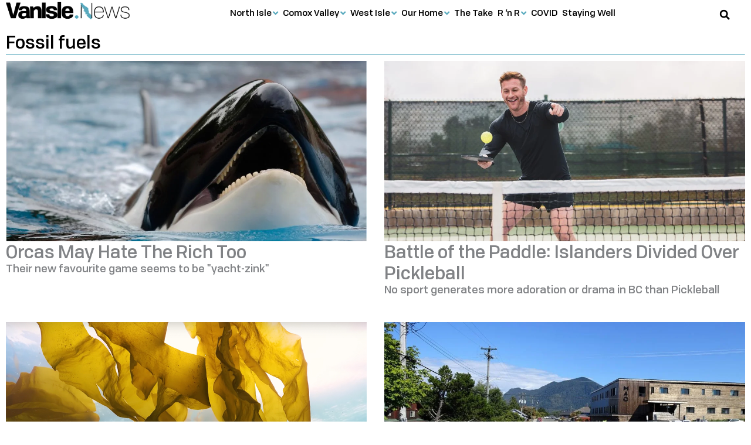

--- FILE ---
content_type: text/html; charset=UTF-8
request_url: https://vanisle.news/tag/fossil-fuels/
body_size: 42518
content:
<!DOCTYPE html><html lang="en-CA"><head><script data-no-optimize="1">var litespeed_docref=sessionStorage.getItem("litespeed_docref");litespeed_docref&&(Object.defineProperty(document,"referrer",{get:function(){return litespeed_docref}}),sessionStorage.removeItem("litespeed_docref"));</script> <meta charset="UTF-8"><meta name="viewport" content="width=device-width, initial-scale=1"><link rel="profile" href="https://gmpg.org/xfn/11"><title>Fossil fuels  | VanIsle.News</title><link rel="preload" href="https://vanisle.news/wp-content/uploads/2021/05/Tofino-Medium.woff2" as="font" type="font/woff2" crossorigin> <script src="[data-uri]" defer></script> <link rel='preconnect' href='https://cdn-6092a5d5c1ac1c1d10dddbd1.closte.com' ><link rel='dns-prefetch' href='//connect.facebook.net'><link rel='dns-prefetch' href='//www.facebook.com'><link rel='dns-prefetch' href='//www.google-analytics.com'><link rel='dns-prefetch' href='//www.googletagmanager.com'><meta name="robots" content="index, follow, max-snippet:-1, max-image-preview:large, max-video-preview:-1"><link rel="canonical" href="https://vanisle.news/tag/fossil-fuels/"><meta property="og:url" content="https://vanisle.news/tag/fossil-fuels/"><meta property="og:site_name" content="VanIsle.News"><meta property="og:locale" content="en_CA"><meta property="og:type" content="object"><meta property="og:title" content="Fossil fuels  | VanIsle.News"><meta property="og:image" content="https://vanisle.news/wp-content/uploads/2021/06/Full-Logo-Horizontal-1200x628-1.png"><meta property="og:image:secure_url" content="https://vanisle.news/wp-content/uploads/2021/06/Full-Logo-Horizontal-1200x628-1.png"><meta property="og:image:alt" content=""><meta property="fb:pages" content="109692398094189"><meta property="fb:app_id" content="133953365540010"><meta name="twitter:card" content="summary_large_image"><meta name="twitter:title" content="Fossil fuels  | VanIsle.News"><meta name="twitter:image" content="https://vanisle.news/wp-content/uploads/2021/06/VanIsle.News-Logo-Twitter-default-share-800x400-1.jpg"><link rel='dns-prefetch' href='//connect.facebook.net' /><link rel='dns-prefetch' href='//www.facebook.com' /><link rel='dns-prefetch' href='//www.google-analytics.com' /><link rel='dns-prefetch' href='//www.googletagmanager.com' /><link data-optimized="2" rel="stylesheet" href="https://vanisle.news/wp-content/litespeed/css/665aeb13e91a4075e9d929f67ca4269f.css?ver=cac2f" /> <script src="https://vanisle.news/wp-includes/js/jquery/jquery.min.js" id="jquery-core-js"></script> <!--[if IE]> <script src="https://vanisle.news/wp-content/themes/astra/assets/js/minified/flexibility.min.js" id="astra-flexibility-js"></script> <script id="astra-flexibility-js-after">flexibility(document.documentElement);</script> <![endif]--> <script id="ecs_ajax_load-js-extra" src="[data-uri]" defer></script> <script data-optimized="1" src="https://vanisle.news/wp-content/litespeed/js/72d59d89654eddb92c38c774412644ae.js?ver=644ae" id="ecs_ajax_load-js" defer data-deferred="1"></script> <script data-optimized="1" src="https://vanisle.news/wp-content/litespeed/js/e980d10227e7543db7f4912c9ecb2de5.js?ver=b2de5" id="ecs-script-js" defer data-deferred="1"></script> <script type="text/javascript" src="[data-uri]" defer></script> <meta name="generator" content="Elementor 3.33.2; features: e_font_icon_svg; settings: css_print_method-external, google_font-enabled, font_display-auto"><meta property="fb:app_id" content="133953365540010" /><link rel="icon" href="https://vanisle.news/wp-content/uploads/2021/05/cropped-VanIsleNews-Favicon-1-70x70.png" sizes="32x32" /><link rel="icon" href="https://vanisle.news/wp-content/uploads/2021/05/cropped-VanIsleNews-Favicon-1-264x264.png" sizes="192x192" /><link rel="apple-touch-icon" href="https://vanisle.news/wp-content/uploads/2021/05/cropped-VanIsleNews-Favicon-1-264x264.png" /><meta name="msapplication-TileImage" content="https://vanisle.news/wp-content/uploads/2021/05/cropped-VanIsleNews-Favicon-1-494x494.png" />
<noscript><style>.perfmatters-lazy[data-src]{display:none !important;}</style></noscript></head><body itemtype='https://schema.org/Blog' itemscope='itemscope' class="archive tag tag-fossil-fuels tag-380 wp-embed-responsive wp-theme-astra wp-child-theme-van-isle-news ast-desktop ast-page-builder-template ast-no-sidebar astra-4.11.15 group-blog ast-inherit-site-logo-transparent ast-hfb-header ast-box-layout elementor-page-6053 elementor-default elementor-template-full-width elementor-kit-8851 astra-addon-4.11.11"><a
class="skip-link screen-reader-text"
href="#content">
Skip to content</a><div
class="hfeed site" id="page"><header data-elementor-type="header" data-elementor-id="15250" class="elementor elementor-15250 elementor-location-header" data-elementor-post-type="elementor_library"><section class="elementor-section elementor-top-section elementor-element elementor-element-47e4033e elementor-hidden-desktop nav-mobile elementor-section-full_width elementor-section-content-middle elementor-section-height-default elementor-section-height-default" data-id="47e4033e" data-element_type="section" data-settings="{&quot;background_background&quot;:&quot;classic&quot;,&quot;sticky&quot;:&quot;top&quot;,&quot;sticky_on&quot;:[&quot;mobile&quot;],&quot;sticky_offset&quot;:0,&quot;sticky_effects_offset&quot;:0,&quot;sticky_anchor_link_offset&quot;:0}"><div class="elementor-container elementor-column-gap-no"><div class="elementor-column elementor-col-100 elementor-top-column elementor-element elementor-element-c36e21d" data-id="c36e21d" data-element_type="column"><div class="elementor-widget-wrap elementor-element-populated"><div class="elementor-element elementor-element-5dc6e556 text--mobileleft elementor-widget-tablet__width-auto elementor-widget-mobile__width-auto text-center elementor-widget elementor-widget-tp-off-canvas" data-id="5dc6e556" data-element_type="widget" data-widget_type="tp-off-canvas.default"><div class="elementor-widget-container"><div class="plus-offcanvas-wrapper canvas-5dc6e556  " data-canvas-id="canvas-5dc6e556" data-settings={"content_id":"5dc6e556","transition":"slide","direction":"left","esc_close":"yes","body_click_close":"yes","trigger":"yes","tpageload":"no","tscroll":"no","scrollHeight":"","texit":"no","tinactivity":"no","tpageviews":"no","tpageviewscount":"","tprevurl":"no","previousUrl":"","textraclick":"no","extraId":"","extraIdClose":"","inactivitySec":"","sr":"","srxtime":"","srxdays":""}   ><div class="offcanvas-toggle-wrap"><div class="offcanvas-toggle-btn toggle-button-style  "><i class="btn-icon button-before fa fa-bars"></i><span class="btn-text"></span></div></div><div class="plus-canvas-content-wrap    tp-outer-yes  plus-5dc6e556 plus-left plus-slide "><div class="plus-content-editor"><div data-elementor-type="page" data-elementor-id="1550" class="elementor elementor-1550" data-elementor-post-type="elementor_library"><section class="elementor-section elementor-top-section elementor-element elementor-element-1b189223 elementor-section-full_width elementor-section-content-top elementor-section-height-default elementor-section-height-default" data-id="1b189223" data-element_type="section" data-settings="{&quot;background_background&quot;:&quot;classic&quot;}"><div class="elementor-container elementor-column-gap-no"><div class="elementor-column elementor-col-100 elementor-top-column elementor-element elementor-element-61737c10" data-id="61737c10" data-element_type="column"><div class="elementor-widget-wrap elementor-element-populated"><div class="elementor-element elementor-element-9884420 elementor-widget elementor-widget-heading" data-id="9884420" data-element_type="widget" data-widget_type="heading.default"><h2 class="elementor-heading-title elementor-size-default"><a href="https://NorthIsle.News">Get Local</a></h2></div><div class="elementor-element elementor-element-cad7ef1 elementor-widget elementor-widget-spacer" data-id="cad7ef1" data-element_type="widget" data-widget_type="spacer.default"><div class="elementor-spacer"><div class="elementor-spacer-inner"></div></div></div><div class="elementor-element elementor-element-c9e62a8 elementor-widget elementor-widget-heading" data-id="c9e62a8" data-element_type="widget" data-widget_type="heading.default"><h3 class="elementor-heading-title elementor-size-default"><a href="https://vanisle.news/north-isle/">North Isle</a></h3></div><div class="elementor-element elementor-element-4261ffc elementor-widget elementor-widget-heading" data-id="4261ffc" data-element_type="widget" data-widget_type="heading.default"><h4 class="elementor-heading-title elementor-size-default"><a href="https://vanisle.news/north-isle/mount-waddington/">Mount Waddington</a></h4></div><div class="elementor-element elementor-element-5892784 elementor-widget elementor-widget-heading" data-id="5892784" data-element_type="widget" data-widget_type="heading.default"><h5 class="elementor-heading-title elementor-size-default"><a href="https://vanisle.news/north-isle/mount-waddington/alert-bay/">Alert Bay</a></h5></div><div class="elementor-element elementor-element-c78c1ed elementor-widget elementor-widget-heading" data-id="c78c1ed" data-element_type="widget" data-widget_type="heading.default"><h5 class="elementor-heading-title elementor-size-default"><a href="https://vanisle.news/north-isle/mount-waddington/port-alice/">Port Alice</a></h5></div><div class="elementor-element elementor-element-6aae500 elementor-widget elementor-widget-heading" data-id="6aae500" data-element_type="widget" data-widget_type="heading.default"><h5 class="elementor-heading-title elementor-size-default"><a href="https://northisle.news/mount-waddington/port-hardy/">Port Hardy</a></h5></div><div class="elementor-element elementor-element-0885204 elementor-widget elementor-widget-heading" data-id="0885204" data-element_type="widget" data-widget_type="heading.default"><h5 class="elementor-heading-title elementor-size-default"><a href="https://vanisle.news/north-isle/mount-waddington/port-mcneill/">Port McNeill</a></h5></div><div class="elementor-element elementor-element-8a7db91 elementor-widget elementor-widget-heading" data-id="8a7db91" data-element_type="widget" data-widget_type="heading.default"><h4 class="elementor-heading-title elementor-size-default"><a href="https://northisle.news/quadra-cortes/">Quadra &amp; Cortes</a></h4></div><div class="elementor-element elementor-element-15b9d2d elementor-widget elementor-widget-heading" data-id="15b9d2d" data-element_type="widget" data-widget_type="heading.default"><h4 class="elementor-heading-title elementor-size-default"><a href="https://vanisle.news/north-isle/sayward/">Sayward</a></h4></div><div class="elementor-element elementor-element-a6860b9 elementor-widget elementor-widget-heading" data-id="a6860b9" data-element_type="widget" data-widget_type="heading.default"><h4 class="elementor-heading-title elementor-size-default"><a href="https://vanisle.news/north-isle/strathcona/">Strathcona</a></h4></div><div class="elementor-element elementor-element-7109c36 elementor-widget elementor-widget-heading" data-id="7109c36" data-element_type="widget" data-widget_type="heading.default"><h5 class="elementor-heading-title elementor-size-default"><a href="https://vanisle.news/north-isle/strathcona/campbell-river/">Campbell River</a></h5></div><div class="elementor-element elementor-element-464e58e elementor-widget elementor-widget-heading" data-id="464e58e" data-element_type="widget" data-widget_type="heading.default"><h5 class="elementor-heading-title elementor-size-default"><a href="https://vanisle.news/north-isle/strathcona/gold-river/">Gold River</a></h5></div><div class="elementor-element elementor-element-3e1a74c elementor-widget elementor-widget-heading" data-id="3e1a74c" data-element_type="widget" data-widget_type="heading.default"><h5 class="elementor-heading-title elementor-size-default"><a href="https://vanisle.news/north-isle/strathcona/tahsis/">Tahsis</a></h5></div><div class="elementor-element elementor-element-d7f4028 elementor-widget elementor-widget-heading" data-id="d7f4028" data-element_type="widget" data-widget_type="heading.default"><h5 class="elementor-heading-title elementor-size-default"><a href="https://vanisle.news/north-isle/strathcona/zeballos/">Zeballos</a></h5></div><div class="elementor-element elementor-element-9296f9b elementor-widget elementor-widget-heading" data-id="9296f9b" data-element_type="widget" data-widget_type="heading.default"><h4 class="elementor-heading-title elementor-size-default"><a href="https://vanisle.news/north-isle/woss/">Woss</a></h4></div><div class="elementor-element elementor-element-c97ef6a elementor-widget elementor-widget-heading" data-id="c97ef6a" data-element_type="widget" data-widget_type="heading.default"><h3 class="elementor-heading-title elementor-size-default"><a href="https://vanisle.news/comox-valley/">Comox Valley</a></h3></div><div class="elementor-element elementor-element-38e1e17 elementor-widget elementor-widget-heading" data-id="38e1e17" data-element_type="widget" data-widget_type="heading.default"><h5 class="elementor-heading-title elementor-size-default"><a href="https://vanisle.news/comox-valley/black-creek/">Black Creek</a></h5></div><div class="elementor-element elementor-element-ad8cf87 elementor-widget elementor-widget-heading" data-id="ad8cf87" data-element_type="widget" data-widget_type="heading.default"><h5 class="elementor-heading-title elementor-size-default"><a href="https://vanisle.news/comox/">Comox</a></h5></div><div class="elementor-element elementor-element-4a5f247 elementor-widget elementor-widget-heading" data-id="4a5f247" data-element_type="widget" data-widget_type="heading.default"><h5 class="elementor-heading-title elementor-size-default"><a href="https://vanisle.news/courtenay/">Courtenay</a></h5></div><div class="elementor-element elementor-element-b9ccf64 elementor-widget elementor-widget-heading" data-id="b9ccf64" data-element_type="widget" data-widget_type="heading.default"><h5 class="elementor-heading-title elementor-size-default"><a href="https://vanisle.news/cumberland/">Cumberland</a></h5></div><div class="elementor-element elementor-element-51d9a0b elementor-widget elementor-widget-heading" data-id="51d9a0b" data-element_type="widget" data-widget_type="heading.default"><h5 class="elementor-heading-title elementor-size-default"><a href="https://vanisle.news/comox-valley/denman-hornby/">Denman &amp; Hornby</a></h5></div><div class="elementor-element elementor-element-a7cc4a2 elementor-widget elementor-widget-heading" data-id="a7cc4a2" data-element_type="widget" data-widget_type="heading.default"><h5 class="elementor-heading-title elementor-size-default"><a href="https://vanisle.news/comox-valley/royston/">Royston</a></h5></div><div class="elementor-element elementor-element-6eec20c elementor-widget elementor-widget-heading" data-id="6eec20c" data-element_type="widget" data-widget_type="heading.default"><h3 class="elementor-heading-title elementor-size-default"><a href="https://vanisle.news/west-isle/">West Isle</a></h3></div><div class="elementor-element elementor-element-e256ce5 elementor-widget elementor-widget-heading" data-id="e256ce5" data-element_type="widget" data-widget_type="heading.default"><h5 class="elementor-heading-title elementor-size-default"><a href="https://vanisle.news/west-isle/bamfield/">Bamfield</a></h5></div><div class="elementor-element elementor-element-5e4097f elementor-widget elementor-widget-heading" data-id="5e4097f" data-element_type="widget" data-widget_type="heading.default"><h5 class="elementor-heading-title elementor-size-default"><a href="https://vanisle.news/west-isle/coombs/">Coombs</a></h5></div><div class="elementor-element elementor-element-49d71f6 elementor-widget elementor-widget-heading" data-id="49d71f6" data-element_type="widget" data-widget_type="heading.default"><h5 class="elementor-heading-title elementor-size-default"><a href="https://vanisle.news/port-alberni/">Port Alberni</a></h5></div><div class="elementor-element elementor-element-93fbffa elementor-widget elementor-widget-heading" data-id="93fbffa" data-element_type="widget" data-widget_type="heading.default"><h5 class="elementor-heading-title elementor-size-default"><a href="https://vanisle.news/west-isle/tofino/">Tofino</a></h5></div><div class="elementor-element elementor-element-5c58a14 elementor-widget elementor-widget-heading" data-id="5c58a14" data-element_type="widget" data-widget_type="heading.default"><h5 class="elementor-heading-title elementor-size-default"><a href="https://vanisle.news/west-isle/ucluelet/">Ucluelet</a></h5></div><div class="elementor-element elementor-element-536f324 elementor-widget elementor-widget-heading" data-id="536f324" data-element_type="widget" data-widget_type="heading.default"><h2 class="elementor-heading-title elementor-size-default">Stories</h2></div><div class="elementor-element elementor-element-d140c83 elementor-widget elementor-widget-spacer" data-id="d140c83" data-element_type="widget" data-widget_type="spacer.default"><div class="elementor-spacer"><div class="elementor-spacer-inner"></div></div></div><div class="elementor-element elementor-element-25a5178 elementor-widget elementor-widget-heading" data-id="25a5178" data-element_type="widget" data-widget_type="heading.default"><h3 class="elementor-heading-title elementor-size-default"><a href="https://vanisle.news/our-home/">Our Home</a></h3></div><div class="elementor-element elementor-element-eb45579 elementor-widget elementor-widget-heading" data-id="eb45579" data-element_type="widget" data-widget_type="heading.default"><h4 class="elementor-heading-title elementor-size-default"><a href="https://vanisle.news/our-home/housing-real-estate/">Housing &amp; Real Estate</a></h4></div><div class="elementor-element elementor-element-c47e0a0 elementor-widget elementor-widget-heading" data-id="c47e0a0" data-element_type="widget" data-widget_type="heading.default"><h4 class="elementor-heading-title elementor-size-default"><a href="https://vanisle.news/our-home/local-heroes/">Local Heroes</a></h4></div><div class="elementor-element elementor-element-2f1e0d0 elementor-widget elementor-widget-heading" data-id="2f1e0d0" data-element_type="widget" data-widget_type="heading.default"><h4 class="elementor-heading-title elementor-size-default"><a href="https://vanisle.news/our-home/looking-back/">Looking Back</a></h4></div><div class="elementor-element elementor-element-a7cca0c elementor-widget elementor-widget-heading" data-id="a7cca0c" data-element_type="widget" data-widget_type="heading.default"><h4 class="elementor-heading-title elementor-size-default"><a href="https://vanisle.news/our-home/new-ways/">New Ways</a></h4></div><div class="elementor-element elementor-element-a70e2b2 elementor-widget elementor-widget-heading" data-id="a70e2b2" data-element_type="widget" data-widget_type="heading.default"><h4 class="elementor-heading-title elementor-size-default"><a href="https://vanisle.news/our-home/working-life/">Working Life</a></h4></div><div class="elementor-element elementor-element-ed562bc elementor-widget elementor-widget-heading" data-id="ed562bc" data-element_type="widget" data-widget_type="heading.default"><h4 class="elementor-heading-title elementor-size-default"><a href="https://vanisle.news/weather/">Weather</a></h4></div><div class="elementor-element elementor-element-e5264dd elementor-widget elementor-widget-heading" data-id="e5264dd" data-element_type="widget" data-widget_type="heading.default"><h3 class="elementor-heading-title elementor-size-default"><a href="https://vanisle.news/the-take/">The Take</a></h3></div><div class="elementor-element elementor-element-4f45d71 elementor-widget elementor-widget-heading" data-id="4f45d71" data-element_type="widget" data-widget_type="heading.default"><h3 class="elementor-heading-title elementor-size-default"><a href="https://vanisle.news/r-n-r/">R 'n R</a></h3></div><div class="elementor-element elementor-element-576b564 elementor-widget elementor-widget-heading" data-id="576b564" data-element_type="widget" data-widget_type="heading.default"><h4 class="elementor-heading-title elementor-size-default"><a href="https://vanisle.news/r-n-r/food/">Food</a></h4></div><div class="elementor-element elementor-element-2a818bf elementor-widget elementor-widget-heading" data-id="2a818bf" data-element_type="widget" data-widget_type="heading.default"><h4 class="elementor-heading-title elementor-size-default"><a href="https://vanisle.news/r-n-r/fun/">Fun</a></h4></div><div class="elementor-element elementor-element-1400cd3 elementor-widget elementor-widget-heading" data-id="1400cd3" data-element_type="widget" data-widget_type="heading.default"><h4 class="elementor-heading-title elementor-size-default"><a href="https://vanisle.news/r-n-r/wildlife-critters/">Wildlife &amp; Critters</a></h4></div><div class="elementor-element elementor-element-e0646ae elementor-widget elementor-widget-heading" data-id="e0646ae" data-element_type="widget" data-widget_type="heading.default"><h3 class="elementor-heading-title elementor-size-default"><a href="https://vanisle.news/covid/">COVID</a></h3></div><div class="elementor-element elementor-element-8d4276e elementor-widget elementor-widget-heading" data-id="8d4276e" data-element_type="widget" data-widget_type="heading.default"><h3 class="elementor-heading-title elementor-size-default"><a href="https://vanisle.news/staying-well/">Staying Well</a></h3></div><div class="elementor-element elementor-element-d9343ed elementor-widget elementor-widget-spacer" data-id="d9343ed" data-element_type="widget" data-widget_type="spacer.default"><div class="elementor-spacer"><div class="elementor-spacer-inner"></div></div></div><div class="elementor-element elementor-element-8b4804e elementor-widget elementor-widget-heading" data-id="8b4804e" data-element_type="widget" data-widget_type="heading.default"><h5 class="elementor-heading-title elementor-size-default"><a href="https://vanisle.news/terms-of-service/">Terms of Service</a></h5></div><div class="elementor-element elementor-element-31f78f6 elementor-widget elementor-widget-heading" data-id="31f78f6" data-element_type="widget" data-widget_type="heading.default"><h5 class="elementor-heading-title elementor-size-default"><a href="https://vanisle.news/privacy-statement/">Privacy Statement</a></h5></div><div class="elementor-element elementor-element-518408b elementor-widget elementor-widget-heading" data-id="518408b" data-element_type="widget" data-widget_type="heading.default"><h5 class="elementor-heading-title elementor-size-default"><a href="https://vanisle.news/byline-policy/">Byline Policy</a></h5></div><div class="elementor-element elementor-element-f10541d elementor-widget elementor-widget-heading" data-id="f10541d" data-element_type="widget" data-widget_type="heading.default"><h5 class="elementor-heading-title elementor-size-default"><a href="https://vanisle.news/contact-us/">Contact Us</a></h5></div><div class="elementor-element elementor-element-c657bd1 elementor-widget elementor-widget-heading" data-id="c657bd1" data-element_type="widget" data-widget_type="heading.default"><h5 class="elementor-heading-title elementor-size-default"><a href="https://vanisle.news/About">About</a></h5></div><div class="elementor-element elementor-element-8b5c071 elementor-widget elementor-widget-spacer" data-id="8b5c071" data-element_type="widget" data-widget_type="spacer.default"><div class="elementor-spacer"><div class="elementor-spacer-inner"></div></div></div></div></div></div></section></div></div></div></div><script type="text/javascript" src="[data-uri]" defer></script> </div></div><div class="elementor-element elementor-element-32ab2790 elementor-widget-tablet__width-auto elementor-widget-mobile__width-auto elementor-widget elementor-widget-image" data-id="32ab2790" data-element_type="widget" data-widget_type="image.default">
<a href="https://vanisle.news">
<img width="150" height="21" src="https://vanisle.news/wp-content/uploads/2020/11/VanIsleNews-logo-150x21-1.png" title="" alt="" loading="lazy" />								</a></div><div class="elementor-element elementor-element-7f5bb267 elementor-search-form--skin-full_screen elementor-widget-mobile__width-auto elementor-widget-tablet__width-auto elementor-widget elementor-widget-search-form" data-id="7f5bb267" data-element_type="widget" data-settings="{&quot;skin&quot;:&quot;full_screen&quot;}" data-widget_type="search-form.default">
<search role="search"><form class="elementor-search-form" action="https://vanisle.news" method="get"><div class="elementor-search-form__toggle" role="button" tabindex="0" aria-label="Search"><div class="e-font-icon-svg-container"><svg aria-hidden="true" class="e-font-icon-svg e-fas-search" viewBox="0 0 512 512" xmlns="http://www.w3.org/2000/svg"><path d="M505 442.7L405.3 343c-4.5-4.5-10.6-7-17-7H372c27.6-35.3 44-79.7 44-128C416 93.1 322.9 0 208 0S0 93.1 0 208s93.1 208 208 208c48.3 0 92.7-16.4 128-44v16.3c0 6.4 2.5 12.5 7 17l99.7 99.7c9.4 9.4 24.6 9.4 33.9 0l28.3-28.3c9.4-9.4 9.4-24.6.1-34zM208 336c-70.7 0-128-57.2-128-128 0-70.7 57.2-128 128-128 70.7 0 128 57.2 128 128 0 70.7-57.2 128-128 128z"></path></svg></div></div><div class="elementor-search-form__container">
<label class="elementor-screen-only" for="elementor-search-form-7f5bb267">Search</label>
<input id="elementor-search-form-7f5bb267" placeholder="Search..." class="elementor-search-form__input" type="search" name="s" value=""><div class="dialog-lightbox-close-button dialog-close-button" role="button" tabindex="0" aria-label="Close this search box.">
<svg aria-hidden="true" class="e-font-icon-svg e-eicon-close" viewBox="0 0 1000 1000" xmlns="http://www.w3.org/2000/svg"><path d="M742 167L500 408 258 167C246 154 233 150 217 150 196 150 179 158 167 167 154 179 150 196 150 212 150 229 154 242 171 254L408 500 167 742C138 771 138 800 167 829 196 858 225 858 254 829L496 587 738 829C750 842 767 846 783 846 800 846 817 842 829 829 842 817 846 804 846 783 846 767 842 750 829 737L588 500 833 258C863 229 863 200 833 171 804 137 775 137 742 167Z"></path></svg></div></div></form>
</search></div></div></div></div></section><section class="elementor-section elementor-top-section elementor-element elementor-element-21613c32 elementor-hidden-mobile elementor-hidden-tablet elementor-section-content-middle elementor-section-boxed elementor-section-height-default elementor-section-height-default" data-id="21613c32" data-element_type="section" data-settings="{&quot;background_background&quot;:&quot;classic&quot;,&quot;sticky&quot;:&quot;top&quot;,&quot;sticky_on&quot;:[&quot;desktop&quot;,&quot;tablet&quot;],&quot;sticky_offset&quot;:0,&quot;sticky_effects_offset&quot;:0,&quot;sticky_anchor_link_offset&quot;:0}"><div class="elementor-container elementor-column-gap-default"><div class="elementor-column elementor-col-100 elementor-top-column elementor-element elementor-element-74f0df3e" data-id="74f0df3e" data-element_type="column" data-settings="{&quot;background_background&quot;:&quot;classic&quot;}"><div class="elementor-widget-wrap elementor-element-populated"><div class="elementor-element elementor-element-21d688f1 elementor-widget__width-auto elementor-widget elementor-widget-image" data-id="21d688f1" data-element_type="widget" data-widget_type="image.default">
<a href="https://vanisle.news">
<img width="352" height="50" src="https://vanisle.news/wp-content/uploads/2020/11/VanIsleNews-Logo-crop-352x50-1.png" title="" alt="" loading="lazy" />								</a></div><div class="elementor-element elementor-element-5aa3307b elementor-widget__width-auto elementor-widget-tablet__width-auto elementor-widget elementor-widget-tp-navigation-menu" data-id="5aa3307b" data-element_type="widget" data-widget_type="tp-navigation-menu.default"><div class="elementor-widget-container"><div class="plus-navigation-wrap text-center nav-menu692e825448c555aa3307b"><div class="plus-navigation-inner menu-hover main-menu-indicator-style-1 sub-menu-indicator-style-1 plus-menu-style-4"  data-menu_transition="style-4" data-mobile-menu-click="no"><div id="theplus-navigation-normal-menu" class="collapse navbar-collapse navbar-ex1-collapse"><div class="plus-navigation-menu menu-horizontal  "><ul id="menu-main-menu" class="nav navbar-nav yamm menu-hover-none  "><li class="menu-item menu-item-has-children depth-0 dropdown plus-dropdown-menu-" ><a aria-expanded="false" title="North Isle" href="https://vanisle.news/north-isle/" class="dropdown-toggle menu-link" aria-haspopup="true" data-text="North Isle">North Isle</a><ul role="menu" class=" dropdown-menu"><li class="menu-item menu-item-has-children depth-1 dropdown-submenu plus-dropdown-menu-" ><a aria-expanded="false" title="Mount Waddington" href="https://vanisle.news/north-isle/mount-waddington/" class="menu-link" data-text="Mount Waddington">Mount Waddington</a><ul role="menu" class=" dropdown-menu"><li class="menu-item plus-dropdown-menu-" ><a title="Alert Bay" href="https://vanisle.news/north-isle/mount-waddington/alert-bay/" class="menu-link" data-text="Alert Bay">Alert Bay</a></li><li class="menu-item plus-dropdown-menu-" ><a title="Port Alice" href="https://vanisle.news/north-isle/mount-waddington/port-alice/" class="menu-link" data-text="Port Alice">Port Alice</a></li><li class="menu-item plus-dropdown-menu-" ><a title="Port Hardy" href="https://vanisle.news/north-isle/mount-waddington/port-hardy/" class="menu-link" data-text="Port Hardy">Port Hardy</a></li><li class="menu-item plus-dropdown-menu-" ><a title="Port McNeill" href="https://vanisle.news/north-isle/mount-waddington/port-mcneill/" class="menu-link" data-text="Port McNeill">Port McNeill</a></li></ul></li><li class="menu-item plus-dropdown-menu-" ><a title="Quadra &#038; Cortes" href="https://vanisle.news/north-isle/quadra-cortes/" class="menu-link" data-text="Quadra &#038; Cortes">Quadra &#038; Cortes</a></li><li class="menu-item plus-dropdown-menu-" ><a title="Sayward" href="https://vanisle.news/north-isle/sayward/" class="menu-link" data-text="Sayward">Sayward</a></li><li class="menu-item menu-item-has-children depth-1 dropdown-submenu plus-dropdown-menu-" ><a aria-expanded="false" title="Strathcona" href="https://vanisle.news/north-isle/strathcona/" class="menu-link" data-text="Strathcona">Strathcona</a><ul role="menu" class=" dropdown-menu"><li class="menu-item plus-dropdown-menu-" ><a title="Campbell River" href="https://vanisle.news/north-isle/strathcona/campbell-river/" class="menu-link" data-text="Campbell River">Campbell River</a></li><li class="menu-item plus-dropdown-menu-" ><a title="Gold River" href="https://vanisle.news/north-isle/strathcona/gold-river/" class="menu-link" data-text="Gold River">Gold River</a></li><li class="menu-item plus-dropdown-menu-" ><a title="Tahsis" href="https://vanisle.news/north-isle/strathcona/tahsis/" class="menu-link" data-text="Tahsis">Tahsis</a></li><li class="menu-item plus-dropdown-menu-" ><a title="Zeballos" href="https://vanisle.news/north-isle/strathcona/zeballos/" class="menu-link" data-text="Zeballos">Zeballos</a></li></ul></li><li class="menu-item plus-dropdown-menu-" ><a title="Woss" href="https://vanisle.news/north-isle/woss/" class="menu-link" data-text="Woss">Woss</a></li></ul></li><li class="menu-item menu-item-has-children depth-0 dropdown plus-dropdown-menu-" ><a aria-expanded="false" title="Comox Valley" href="https://vanisle.news/comox-valley/" class="dropdown-toggle menu-link" aria-haspopup="true" data-text="Comox Valley">Comox Valley</a><ul role="menu" class=" dropdown-menu"><li class="menu-item plus-dropdown-menu-" ><a title="Black Creek" href="https://vanisle.news/comox-valley/black-creek/" class="menu-link" data-text="Black Creek">Black Creek</a></li><li class="menu-item plus-dropdown-menu-" ><a title="Comox" href="https://vanisle.news/comox-valley/comox/" class="menu-link" data-text="Comox">Comox</a></li><li class="menu-item plus-dropdown-menu-" ><a title="Courtenay" href="https://vanisle.news/comox-valley/courtenay/" class="menu-link" data-text="Courtenay">Courtenay</a></li><li class="menu-item plus-dropdown-menu-" ><a title="Cumberland" href="https://vanisle.news/comox-valley/cumberland/" class="menu-link" data-text="Cumberland">Cumberland</a></li><li class="menu-item plus-dropdown-menu-" ><a title="Denman &#038; Hornby" href="https://vanisle.news/comox-valley/denman-hornby/" class="menu-link" data-text="Denman &#038; Hornby">Denman &#038; Hornby</a></li><li class="menu-item plus-dropdown-menu-" ><a title="Royston" href="https://vanisle.news/comox-valley/royston/" class="menu-link" data-text="Royston">Royston</a></li></ul></li><li class="menu-item menu-item-has-children depth-0 dropdown plus-dropdown-menu-" ><a aria-expanded="false" title="West Isle" href="https://vanisle.news/west-isle/" class="dropdown-toggle menu-link" aria-haspopup="true" data-text="West Isle">West Isle</a><ul role="menu" class=" dropdown-menu"><li class="menu-item plus-dropdown-menu-" ><a title="Bamfield" href="https://vanisle.news/west-isle/bamfield/" class="menu-link" data-text="Bamfield">Bamfield</a></li><li class="menu-item plus-dropdown-menu-" ><a title="Coombs" href="https://vanisle.news/west-isle/coombs/" class="menu-link" data-text="Coombs">Coombs</a></li><li class="menu-item plus-dropdown-menu-" ><a title="Port Alberni" href="https://vanisle.news/west-isle/port-alberni/" class="menu-link" data-text="Port Alberni">Port Alberni</a></li><li class="menu-item plus-dropdown-menu-" ><a title="Tofino" href="https://vanisle.news/west-isle/tofino/" class="menu-link" data-text="Tofino">Tofino</a></li><li class="menu-item plus-dropdown-menu-" ><a title="Ucluelet" href="https://vanisle.news/west-isle/ucluelet/" class="menu-link" data-text="Ucluelet">Ucluelet</a></li></ul></li><li class="menu-item menu-item-has-children depth-0 dropdown plus-dropdown-menu-" ><a aria-expanded="false" title="Our Home" href="https://vanisle.news/our-home/" class="dropdown-toggle menu-link" aria-haspopup="true" data-text="Our Home">Our Home</a><ul role="menu" class=" dropdown-menu"><li class="menu-item plus-dropdown-menu-" ><a title="Housing &#038; Real Estate" href="https://vanisle.news/our-home/housing-real-estate/" class="menu-link" data-text="Housing &#038; Real Estate">Housing &#038; Real Estate</a></li><li class="menu-item plus-dropdown-menu-" ><a title="Local Heroes" href="https://vanisle.news/our-home/local-heroes/" class="menu-link" data-text="Local Heroes">Local Heroes</a></li><li class="menu-item plus-dropdown-menu-" ><a title="Looking Back" href="https://vanisle.news/our-home/looking-back/" class="menu-link" data-text="Looking Back">Looking Back</a></li><li class="menu-item plus-dropdown-menu-" ><a title="New Ways" href="https://vanisle.news/our-home/new-ways/" class="menu-link" data-text="New Ways">New Ways</a></li><li class="menu-item plus-dropdown-menu-" ><a title="What We Love" href="https://vanisle.news/our-home/what-we-love/" class="menu-link" data-text="What We Love">What We Love</a></li><li class="menu-item plus-dropdown-menu-" ><a title="Working Life" href="https://vanisle.news/our-home/working-life/" class="menu-link" data-text="Working Life">Working Life</a></li></ul></li><li class="menu-item plus-dropdown-menu-" ><a title="The Take" href="https://vanisle.news/the-take/" class="menu-link" data-text="The Take">The Take</a></li><li class="menu-item menu-item-has-children depth-0 dropdown plus-dropdown-menu-" ><a aria-expanded="false" title="R ‘n R" href="https://vanisle.news/r-n-r/" class="dropdown-toggle menu-link" aria-haspopup="true" data-text="R ‘n R">R ‘n R</a><ul role="menu" class=" dropdown-menu"><li class="menu-item plus-dropdown-menu-" ><a title="Food" href="https://vanisle.news/r-n-r/food/" class="menu-link" data-text="Food">Food</a></li><li class="menu-item plus-dropdown-menu-" ><a title="Fun" href="https://vanisle.news/r-n-r/fun/" class="menu-link" data-text="Fun">Fun</a></li><li class="menu-item plus-dropdown-menu-" ><a title="Wildlife &#038; Critters" href="https://vanisle.news/r-n-r/wildlife-critters/" class="menu-link" data-text="Wildlife &#038; Critters">Wildlife &#038; Critters</a></li></ul></li><li class="menu-item plus-dropdown-menu-" ><a title="COVID" href="https://vanisle.news/covid/" class="menu-link" data-text="COVID">COVID</a></li><li class="menu-item plus-dropdown-menu-" ><a title="Staying Well" href="https://vanisle.news/staying-well/" class="menu-link" data-text="Staying Well">Staying Well</a></li></ul></div></div><div class="plus-mobile-nav-toggle navbar-header mobile-toggle"><div class="mobile-plus-toggle-menu  plus-collapsed toggle-style-1"  data-target="#plus-mobile-nav-toggle-nav-menu692e825448c555aa3307b"><ul class="toggle-lines"><li class="toggle-line"></li><li class="toggle-line"></li></ul></div></div><div id="plus-mobile-nav-toggle-nav-menu692e825448c555aa3307b" class="plus-mobile-menu   collapse navbar-collapse navbar-ex1-collapse plus-mobile-menu-content "></div></div></div></div></div><div class="elementor-element elementor-element-5457b42d elementor-search-form--skin-full_screen elementor-widget__width-auto elementor-widget elementor-widget-search-form" data-id="5457b42d" data-element_type="widget" data-settings="{&quot;skin&quot;:&quot;full_screen&quot;}" data-widget_type="search-form.default">
<search role="search"><form class="elementor-search-form" action="https://vanisle.news" method="get"><div class="elementor-search-form__toggle" role="button" tabindex="0" aria-label="Search"><div class="e-font-icon-svg-container"><svg aria-hidden="true" class="e-font-icon-svg e-fas-search" viewBox="0 0 512 512" xmlns="http://www.w3.org/2000/svg"><path d="M505 442.7L405.3 343c-4.5-4.5-10.6-7-17-7H372c27.6-35.3 44-79.7 44-128C416 93.1 322.9 0 208 0S0 93.1 0 208s93.1 208 208 208c48.3 0 92.7-16.4 128-44v16.3c0 6.4 2.5 12.5 7 17l99.7 99.7c9.4 9.4 24.6 9.4 33.9 0l28.3-28.3c9.4-9.4 9.4-24.6.1-34zM208 336c-70.7 0-128-57.2-128-128 0-70.7 57.2-128 128-128 70.7 0 128 57.2 128 128 0 70.7-57.2 128-128 128z"></path></svg></div></div><div class="elementor-search-form__container">
<label class="elementor-screen-only" for="elementor-search-form-5457b42d">Search</label>
<input id="elementor-search-form-5457b42d" placeholder="Search..." class="elementor-search-form__input" type="search" name="s" value=""><div class="dialog-lightbox-close-button dialog-close-button" role="button" tabindex="0" aria-label="Close this search box.">
<svg aria-hidden="true" class="e-font-icon-svg e-eicon-close" viewBox="0 0 1000 1000" xmlns="http://www.w3.org/2000/svg"><path d="M742 167L500 408 258 167C246 154 233 150 217 150 196 150 179 158 167 167 154 179 150 196 150 212 150 229 154 242 171 254L408 500 167 742C138 771 138 800 167 829 196 858 225 858 254 829L496 587 738 829C750 842 767 846 783 846 800 846 817 842 829 829 842 817 846 804 846 783 846 767 842 750 829 737L588 500 833 258C863 229 863 200 833 171 804 137 775 137 742 167Z"></path></svg></div></div></form>
</search></div></div></div></div></section></header><div id="content" class="site-content"><div class="ast-container"><div data-elementor-type="archive" data-elementor-id="6053" class="elementor elementor-6053 elementor-location-archive" data-elementor-post-type="elementor_library"><section class="elementor-section elementor-top-section elementor-element elementor-element-234f10e0 elementor-section-boxed elementor-section-height-default elementor-section-height-default" data-id="234f10e0" data-element_type="section"><div class="elementor-container elementor-column-gap-default"><div class="elementor-column elementor-col-100 elementor-top-column elementor-element elementor-element-565e589a" data-id="565e589a" data-element_type="column"><div class="elementor-widget-wrap elementor-element-populated"><div class="elementor-element elementor-element-5949c821 elementor-widget elementor-widget-heading" data-id="5949c821" data-element_type="widget" data-widget_type="heading.default"><h1 class="elementor-heading-title elementor-size-default"><a href="https://vanisle.news/the-take/">Fossil fuels</a></h1></div><div class="elementor-element elementor-element-4e3f7a34 elementor-grid-2 elementor-posts--thumbnail-top elementor-grid-tablet-2 elementor-grid-mobile-1 elementor-widget elementor-widget-posts" data-id="4e3f7a34" data-element_type="widget" data-settings="{&quot;custom_columns&quot;:&quot;2&quot;,&quot;custom_columns_tablet&quot;:&quot;2&quot;,&quot;custom_columns_mobile&quot;:&quot;1&quot;,&quot;custom_row_gap&quot;:{&quot;unit&quot;:&quot;px&quot;,&quot;size&quot;:35,&quot;sizes&quot;:[]},&quot;custom_row_gap_tablet&quot;:{&quot;unit&quot;:&quot;px&quot;,&quot;size&quot;:&quot;&quot;,&quot;sizes&quot;:[]},&quot;custom_row_gap_mobile&quot;:{&quot;unit&quot;:&quot;px&quot;,&quot;size&quot;:&quot;&quot;,&quot;sizes&quot;:[]}}" data-widget_type="posts.custom"><div class="elementor-widget-container"><div class="ecs-posts elementor-posts-container elementor-posts   elementor-grid elementor-posts--skin-custom" data-settings="{&quot;current_page&quot;:1,&quot;max_num_pages&quot;:&quot;5&quot;,&quot;load_method&quot;:&quot;&quot;,&quot;widget_id&quot;:&quot;4e3f7a34&quot;,&quot;post_id&quot;:11493,&quot;theme_id&quot;:6053,&quot;change_url&quot;:false,&quot;reinit_js&quot;:false}"><article id="post-39313" class="elementor-post elementor-grid-item ecs-post-loop post-39313 post type-post status-publish format-standard has-post-thumbnail category-feature category-new-ways category-wildlife-and-critters tag-climate-change tag-killer-whales tag-orcas ast-col-sm-12 ast-article-post"><div data-elementor-type="loop" data-elementor-id="13131" class="elementor elementor-13131 elementor-location-archive post-39313 post type-post status-publish format-standard has-post-thumbnail category-feature category-new-ways category-wildlife-and-critters tag-climate-change tag-killer-whales tag-orcas ast-article-single" data-elementor-post-type="elementor_library"><section class="elementor-section elementor-top-section elementor-element elementor-element-600109ba elementor-section-boxed elementor-section-height-default elementor-section-height-default" data-id="600109ba" data-element_type="section"><div class="elementor-container elementor-column-gap-default"><div class="elementor-column elementor-col-100 elementor-top-column elementor-element elementor-element-4af6e4f7" data-id="4af6e4f7" data-element_type="column"><div class="elementor-widget-wrap elementor-element-populated"><div class="elementor-element elementor-element-38c2584d elementor-widget elementor-widget-image" data-id="38c2584d" data-element_type="widget" data-widget_type="image.default">
<a href="https://vanisle.news/orcas-may-hate-the-rich-too/">
<img fetchpriority="high" width="1100" height="550" src="https://vanisle.news/wp-content/uploads/2023/05/killer-whale.jpg.webp" class="attachment-full size-full wp-image-39389" alt="" srcset="https://vanisle.news/wp-content/uploads/2023/05/killer-whale.jpg.webp 1100w, https://vanisle.news/wp-content/uploads/2023/05/killer-whale-528x264.jpg.webp 528w, https://vanisle.news/wp-content/uploads/2023/05/killer-whale-988x494.jpg.webp 988w, https://vanisle.news/wp-content/uploads/2023/05/killer-whale-320x160.jpg.webp 320w, https://vanisle.news/wp-content/uploads/2023/05/killer-whale-768x384.jpg.webp 768w, https://vanisle.news/wp-content/uploads/2023/05/killer-whale-168x84.jpg.webp 168w, https://vanisle.news/wp-content/uploads/2023/05/killer-whale-240x120.jpg.webp 240w, https://vanisle.news/wp-content/uploads/2023/05/killer-whale-140x70.jpg.webp 140w, https://vanisle.news/wp-content/uploads/2023/05/killer-whale-152x76.jpg.webp 152w, https://vanisle.news/wp-content/uploads/2023/05/killer-whale-476x238.jpg.webp 476w, https://vanisle.news/wp-content/uploads/2023/05/killer-whale-580x290.jpg.webp 580w" sizes="(max-width: 1100px) 100vw, 1100px" />								</a></div><div class="elementor-element elementor-element-382b8f23 elementor-widget elementor-widget-heading" data-id="382b8f23" data-element_type="widget" data-widget_type="heading.default"><h3 class="elementor-heading-title elementor-size-default"><a href="https://vanisle.news/orcas-may-hate-the-rich-too/">Orcas May Hate The Rich Too</a></h3></div><div class="elementor-element elementor-element-4a235ca elementor-widget elementor-widget-heading" data-id="4a235ca" data-element_type="widget" data-widget_type="heading.default"><h4 class="elementor-heading-title elementor-size-default"><a href="https://vanisle.news/orcas-may-hate-the-rich-too/">Their new favourite game seems to be "yacht-zink"</a></h4></div></div></div></div></section></div></article><article id="post-41425" class="elementor-post elementor-grid-item ecs-post-loop post-41425 post type-post status-publish format-standard has-post-thumbnail category-comox-valley category-feature category-fun category-our-home category-zwi tag-noisey tag-sports ast-col-sm-12 ast-article-post"><div data-elementor-type="loop" data-elementor-id="13131" class="elementor elementor-13131 elementor-location-archive post-41425 post type-post status-publish format-standard has-post-thumbnail category-comox-valley category-feature category-fun category-our-home category-zwi tag-noisey tag-sports ast-article-single" data-elementor-post-type="elementor_library"><section class="elementor-section elementor-top-section elementor-element elementor-element-600109ba elementor-section-boxed elementor-section-height-default elementor-section-height-default" data-id="600109ba" data-element_type="section"><div class="elementor-container elementor-column-gap-default"><div class="elementor-column elementor-col-100 elementor-top-column elementor-element elementor-element-4af6e4f7" data-id="4af6e4f7" data-element_type="column"><div class="elementor-widget-wrap elementor-element-populated"><div class="elementor-element elementor-element-38c2584d elementor-widget elementor-widget-image" data-id="38c2584d" data-element_type="widget" data-widget_type="image.default">
<a href="https://vanisle.news/battle-of-the-paddle-islanders-divided-over-pickleball/">
<img width="1100" height="550" src="data:image/svg+xml,%3Csvg%20xmlns=&#039;http://www.w3.org/2000/svg&#039;%20width=&#039;1100&#039;%20height=&#039;550&#039;%20viewBox=&#039;0%200%201100%20550&#039;%3E%3C/svg%3E" class="attachment-full size-full wp-image-41426 perfmatters-lazy" alt data-src="https://vanisle.news/wp-content/uploads/2023/07/guy-playing-pickle-ball-smiling.jpg.webp" data-srcset="https://vanisle.news/wp-content/uploads/2023/07/guy-playing-pickle-ball-smiling.jpg.webp 1100w, https://vanisle.news/wp-content/uploads/2023/07/guy-playing-pickle-ball-smiling-528x264.jpg.webp 528w, https://vanisle.news/wp-content/uploads/2023/07/guy-playing-pickle-ball-smiling-988x494.jpg.webp 988w, https://vanisle.news/wp-content/uploads/2023/07/guy-playing-pickle-ball-smiling-320x160.jpg.webp 320w, https://vanisle.news/wp-content/uploads/2023/07/guy-playing-pickle-ball-smiling-768x384.jpg.webp 768w, https://vanisle.news/wp-content/uploads/2023/07/guy-playing-pickle-ball-smiling-168x84.jpg.webp 168w, https://vanisle.news/wp-content/uploads/2023/07/guy-playing-pickle-ball-smiling-240x120.jpg.webp 240w, https://vanisle.news/wp-content/uploads/2023/07/guy-playing-pickle-ball-smiling-140x70.jpg.webp 140w, https://vanisle.news/wp-content/uploads/2023/07/guy-playing-pickle-ball-smiling-152x76.jpg.webp 152w, https://vanisle.news/wp-content/uploads/2023/07/guy-playing-pickle-ball-smiling-476x238.jpg.webp 476w, https://vanisle.news/wp-content/uploads/2023/07/guy-playing-pickle-ball-smiling-580x290.jpg.webp 580w" data-sizes="(max-width: 1100px) 100vw, 1100px" /><noscript><img width="1100" height="550" src="https://vanisle.news/wp-content/uploads/2023/07/guy-playing-pickle-ball-smiling.jpg.webp" class="attachment-full size-full wp-image-41426" alt="" srcset="https://vanisle.news/wp-content/uploads/2023/07/guy-playing-pickle-ball-smiling.jpg.webp 1100w, https://vanisle.news/wp-content/uploads/2023/07/guy-playing-pickle-ball-smiling-528x264.jpg.webp 528w, https://vanisle.news/wp-content/uploads/2023/07/guy-playing-pickle-ball-smiling-988x494.jpg.webp 988w, https://vanisle.news/wp-content/uploads/2023/07/guy-playing-pickle-ball-smiling-320x160.jpg.webp 320w, https://vanisle.news/wp-content/uploads/2023/07/guy-playing-pickle-ball-smiling-768x384.jpg.webp 768w, https://vanisle.news/wp-content/uploads/2023/07/guy-playing-pickle-ball-smiling-168x84.jpg.webp 168w, https://vanisle.news/wp-content/uploads/2023/07/guy-playing-pickle-ball-smiling-240x120.jpg.webp 240w, https://vanisle.news/wp-content/uploads/2023/07/guy-playing-pickle-ball-smiling-140x70.jpg.webp 140w, https://vanisle.news/wp-content/uploads/2023/07/guy-playing-pickle-ball-smiling-152x76.jpg.webp 152w, https://vanisle.news/wp-content/uploads/2023/07/guy-playing-pickle-ball-smiling-476x238.jpg.webp 476w, https://vanisle.news/wp-content/uploads/2023/07/guy-playing-pickle-ball-smiling-580x290.jpg.webp 580w" sizes="(max-width: 1100px) 100vw, 1100px" /></noscript>								</a></div><div class="elementor-element elementor-element-382b8f23 elementor-widget elementor-widget-heading" data-id="382b8f23" data-element_type="widget" data-widget_type="heading.default"><h3 class="elementor-heading-title elementor-size-default"><a href="https://vanisle.news/battle-of-the-paddle-islanders-divided-over-pickleball/">Battle of the Paddle: Islanders Divided Over Pickleball</a></h3></div><div class="elementor-element elementor-element-4a235ca elementor-widget elementor-widget-heading" data-id="4a235ca" data-element_type="widget" data-widget_type="heading.default"><h4 class="elementor-heading-title elementor-size-default"><a href="https://vanisle.news/battle-of-the-paddle-islanders-divided-over-pickleball/">No sport generates more adoration or drama in BC than Pickleball</a></h4></div></div></div></div></section></div></article><article id="post-21327" class="elementor-post elementor-grid-item ecs-post-loop post-21327 post type-post status-publish format-standard has-post-thumbnail category-what-we-love-video tag-deep-sea-life tag-underwater-photography ast-col-sm-12 ast-article-post"><div data-elementor-type="loop" data-elementor-id="13131" class="elementor elementor-13131 elementor-location-archive post-21327 post type-post status-publish format-standard has-post-thumbnail category-what-we-love-video tag-deep-sea-life tag-underwater-photography ast-article-single" data-elementor-post-type="elementor_library"><section class="elementor-section elementor-top-section elementor-element elementor-element-600109ba elementor-section-boxed elementor-section-height-default elementor-section-height-default" data-id="600109ba" data-element_type="section"><div class="elementor-container elementor-column-gap-default"><div class="elementor-column elementor-col-100 elementor-top-column elementor-element elementor-element-4af6e4f7" data-id="4af6e4f7" data-element_type="column"><div class="elementor-widget-wrap elementor-element-populated"><div class="elementor-element elementor-element-38c2584d elementor-widget elementor-widget-image" data-id="38c2584d" data-element_type="widget" data-widget_type="image.default">
<a href="https://vanisle.news/what-we-love-life-in-the-sea/">
<img width="1100" height="550" src="data:image/svg+xml,%3Csvg%20xmlns=&#039;http://www.w3.org/2000/svg&#039;%20width=&#039;1100&#039;%20height=&#039;550&#039;%20viewBox=&#039;0%200%201100%20550&#039;%3E%3C/svg%3E" class="attachment-full size-full wp-image-21329 perfmatters-lazy" alt="Sea kelp waves around in the water with a beam of light coming in." data-src="https://vanisle.news/wp-content/uploads/2022/02/under-the-sea.jpg" data-srcset="https://vanisle.news/wp-content/uploads/2022/02/under-the-sea.jpg 1100w, https://vanisle.news/wp-content/uploads/2022/02/under-the-sea-528x264.jpg 528w, https://vanisle.news/wp-content/uploads/2022/02/under-the-sea-988x494.jpg 988w, https://vanisle.news/wp-content/uploads/2022/02/under-the-sea-320x160.jpg 320w, https://vanisle.news/wp-content/uploads/2022/02/under-the-sea-768x384.jpg 768w, https://vanisle.news/wp-content/uploads/2022/02/under-the-sea-168x84.jpg 168w, https://vanisle.news/wp-content/uploads/2022/02/under-the-sea-240x120.jpg 240w, https://vanisle.news/wp-content/uploads/2022/02/under-the-sea-140x70.jpg 140w, https://vanisle.news/wp-content/uploads/2022/02/under-the-sea-152x76.jpg 152w, https://vanisle.news/wp-content/uploads/2022/02/under-the-sea-476x238.jpg 476w, https://vanisle.news/wp-content/uploads/2022/02/under-the-sea-580x290.jpg 580w" data-sizes="(max-width: 1100px) 100vw, 1100px" /><noscript><img width="1100" height="550" src="https://vanisle.news/wp-content/uploads/2022/02/under-the-sea.jpg" class="attachment-full size-full wp-image-21329" alt="Sea kelp waves around in the water with a beam of light coming in." srcset="https://vanisle.news/wp-content/uploads/2022/02/under-the-sea.jpg 1100w, https://vanisle.news/wp-content/uploads/2022/02/under-the-sea-528x264.jpg 528w, https://vanisle.news/wp-content/uploads/2022/02/under-the-sea-988x494.jpg 988w, https://vanisle.news/wp-content/uploads/2022/02/under-the-sea-320x160.jpg 320w, https://vanisle.news/wp-content/uploads/2022/02/under-the-sea-768x384.jpg 768w, https://vanisle.news/wp-content/uploads/2022/02/under-the-sea-168x84.jpg 168w, https://vanisle.news/wp-content/uploads/2022/02/under-the-sea-240x120.jpg 240w, https://vanisle.news/wp-content/uploads/2022/02/under-the-sea-140x70.jpg 140w, https://vanisle.news/wp-content/uploads/2022/02/under-the-sea-152x76.jpg 152w, https://vanisle.news/wp-content/uploads/2022/02/under-the-sea-476x238.jpg 476w, https://vanisle.news/wp-content/uploads/2022/02/under-the-sea-580x290.jpg 580w" sizes="(max-width: 1100px) 100vw, 1100px" /></noscript>								</a></div><div class="elementor-element elementor-element-382b8f23 elementor-widget elementor-widget-heading" data-id="382b8f23" data-element_type="widget" data-widget_type="heading.default"><h3 class="elementor-heading-title elementor-size-default"><a href="https://vanisle.news/what-we-love-life-in-the-sea/">What We Love: Life in the Sea</a></h3></div><div class="elementor-element elementor-element-4a235ca elementor-widget elementor-widget-heading" data-id="4a235ca" data-element_type="widget" data-widget_type="heading.default"><h4 class="elementor-heading-title elementor-size-default"><a href="https://vanisle.news/what-we-love-life-in-the-sea/">Local underwater cinematographer John Roney captures the beauty of the coast</a></h4></div></div></div></div></section></div></article><article id="post-41397" class="elementor-post elementor-grid-item ecs-post-loop post-41397 post type-post status-publish format-standard has-post-thumbnail category-tofino category-zcv category-zni tag-parking ast-col-sm-12 ast-article-post"><div data-elementor-type="loop" data-elementor-id="13131" class="elementor elementor-13131 elementor-location-archive post-41397 post type-post status-publish format-standard has-post-thumbnail category-tofino category-zcv category-zni tag-parking ast-article-single" data-elementor-post-type="elementor_library"><section class="elementor-section elementor-top-section elementor-element elementor-element-600109ba elementor-section-boxed elementor-section-height-default elementor-section-height-default" data-id="600109ba" data-element_type="section"><div class="elementor-container elementor-column-gap-default"><div class="elementor-column elementor-col-100 elementor-top-column elementor-element elementor-element-4af6e4f7" data-id="4af6e4f7" data-element_type="column"><div class="elementor-widget-wrap elementor-element-populated"><div class="elementor-element elementor-element-38c2584d elementor-widget elementor-widget-image" data-id="38c2584d" data-element_type="widget" data-widget_type="image.default">
<a href="https://vanisle.news/tofinos-parking-puzzle-from-free-to-fee/">
<img width="1100" height="550" src="data:image/svg+xml,%3Csvg%20xmlns=&#039;http://www.w3.org/2000/svg&#039;%20width=&#039;1100&#039;%20height=&#039;550&#039;%20viewBox=&#039;0%200%201100%20550&#039;%3E%3C/svg%3E" class="attachment-full size-full wp-image-41443 perfmatters-lazy" alt data-src="https://vanisle.news/wp-content/uploads/2023/07/Downtown-parking-in-Tofino.jpg.webp" data-srcset="https://vanisle.news/wp-content/uploads/2023/07/Downtown-parking-in-Tofino.jpg.webp 1100w, https://vanisle.news/wp-content/uploads/2023/07/Downtown-parking-in-Tofino-528x264.jpg.webp 528w, https://vanisle.news/wp-content/uploads/2023/07/Downtown-parking-in-Tofino-988x494.jpg.webp 988w, https://vanisle.news/wp-content/uploads/2023/07/Downtown-parking-in-Tofino-320x160.jpg.webp 320w, https://vanisle.news/wp-content/uploads/2023/07/Downtown-parking-in-Tofino-768x384.jpg.webp 768w, https://vanisle.news/wp-content/uploads/2023/07/Downtown-parking-in-Tofino-168x84.jpg.webp 168w, https://vanisle.news/wp-content/uploads/2023/07/Downtown-parking-in-Tofino-240x120.jpg.webp 240w, https://vanisle.news/wp-content/uploads/2023/07/Downtown-parking-in-Tofino-140x70.jpg.webp 140w, https://vanisle.news/wp-content/uploads/2023/07/Downtown-parking-in-Tofino-152x76.jpg.webp 152w, https://vanisle.news/wp-content/uploads/2023/07/Downtown-parking-in-Tofino-476x238.jpg.webp 476w, https://vanisle.news/wp-content/uploads/2023/07/Downtown-parking-in-Tofino-580x290.jpg.webp 580w" data-sizes="(max-width: 1100px) 100vw, 1100px" /><noscript><img loading="lazy" width="1100" height="550" src="https://vanisle.news/wp-content/uploads/2023/07/Downtown-parking-in-Tofino.jpg.webp" class="attachment-full size-full wp-image-41443" alt="" srcset="https://vanisle.news/wp-content/uploads/2023/07/Downtown-parking-in-Tofino.jpg.webp 1100w, https://vanisle.news/wp-content/uploads/2023/07/Downtown-parking-in-Tofino-528x264.jpg.webp 528w, https://vanisle.news/wp-content/uploads/2023/07/Downtown-parking-in-Tofino-988x494.jpg.webp 988w, https://vanisle.news/wp-content/uploads/2023/07/Downtown-parking-in-Tofino-320x160.jpg.webp 320w, https://vanisle.news/wp-content/uploads/2023/07/Downtown-parking-in-Tofino-768x384.jpg.webp 768w, https://vanisle.news/wp-content/uploads/2023/07/Downtown-parking-in-Tofino-168x84.jpg.webp 168w, https://vanisle.news/wp-content/uploads/2023/07/Downtown-parking-in-Tofino-240x120.jpg.webp 240w, https://vanisle.news/wp-content/uploads/2023/07/Downtown-parking-in-Tofino-140x70.jpg.webp 140w, https://vanisle.news/wp-content/uploads/2023/07/Downtown-parking-in-Tofino-152x76.jpg.webp 152w, https://vanisle.news/wp-content/uploads/2023/07/Downtown-parking-in-Tofino-476x238.jpg.webp 476w, https://vanisle.news/wp-content/uploads/2023/07/Downtown-parking-in-Tofino-580x290.jpg.webp 580w" sizes="(max-width: 1100px) 100vw, 1100px" /></noscript>								</a></div><div class="elementor-element elementor-element-382b8f23 elementor-widget elementor-widget-heading" data-id="382b8f23" data-element_type="widget" data-widget_type="heading.default"><h3 class="elementor-heading-title elementor-size-default"><a href="https://vanisle.news/tofinos-parking-puzzle-from-free-to-fee/">Tofino&#8217;s Parking Puzzle: From Free to Fee</a></h3></div><div class="elementor-element elementor-element-4a235ca elementor-widget elementor-widget-heading" data-id="4a235ca" data-element_type="widget" data-widget_type="heading.default"><h4 class="elementor-heading-title elementor-size-default"><a href="https://vanisle.news/tofinos-parking-puzzle-from-free-to-fee/">Offshore residents struggle to find parking space</a></h4></div></div></div></div></section></div></article><article id="post-41399" class="elementor-post elementor-grid-item ecs-post-loop post-41399 post type-post status-publish format-standard has-post-thumbnail category-comox-valley category-our-home tag-aliens tag-ufo tag-van-isle ast-col-sm-12 ast-article-post"><div data-elementor-type="loop" data-elementor-id="13131" class="elementor elementor-13131 elementor-location-archive post-41399 post type-post status-publish format-standard has-post-thumbnail category-comox-valley category-our-home tag-aliens tag-ufo tag-van-isle ast-article-single" data-elementor-post-type="elementor_library"><section class="elementor-section elementor-top-section elementor-element elementor-element-600109ba elementor-section-boxed elementor-section-height-default elementor-section-height-default" data-id="600109ba" data-element_type="section"><div class="elementor-container elementor-column-gap-default"><div class="elementor-column elementor-col-100 elementor-top-column elementor-element elementor-element-4af6e4f7" data-id="4af6e4f7" data-element_type="column"><div class="elementor-widget-wrap elementor-element-populated"><div class="elementor-element elementor-element-38c2584d elementor-widget elementor-widget-image" data-id="38c2584d" data-element_type="widget" data-widget_type="image.default">
<a href="https://vanisle.news/whistleblowers-testimony-renews-questions-about-vanisles-extraterrestrial-secrets/">
<img width="1100" height="550" src="data:image/svg+xml,%3Csvg%20xmlns=&#039;http://www.w3.org/2000/svg&#039;%20width=&#039;1100&#039;%20height=&#039;550&#039;%20viewBox=&#039;0%200%201100%20550&#039;%3E%3C/svg%3E" class="attachment-full size-full wp-image-41419 perfmatters-lazy" alt data-src="https://vanisle.news/wp-content/uploads/2023/07/Best-UFO-Photo-Ever-Taken-and-Alien-Meme-1.jpg.webp" data-srcset="https://vanisle.news/wp-content/uploads/2023/07/Best-UFO-Photo-Ever-Taken-and-Alien-Meme-1.jpg.webp 1100w, https://vanisle.news/wp-content/uploads/2023/07/Best-UFO-Photo-Ever-Taken-and-Alien-Meme-1-528x264.jpg.webp 528w, https://vanisle.news/wp-content/uploads/2023/07/Best-UFO-Photo-Ever-Taken-and-Alien-Meme-1-988x494.jpg.webp 988w, https://vanisle.news/wp-content/uploads/2023/07/Best-UFO-Photo-Ever-Taken-and-Alien-Meme-1-320x160.jpg.webp 320w, https://vanisle.news/wp-content/uploads/2023/07/Best-UFO-Photo-Ever-Taken-and-Alien-Meme-1-768x384.jpg.webp 768w, https://vanisle.news/wp-content/uploads/2023/07/Best-UFO-Photo-Ever-Taken-and-Alien-Meme-1-168x84.jpg.webp 168w, https://vanisle.news/wp-content/uploads/2023/07/Best-UFO-Photo-Ever-Taken-and-Alien-Meme-1-240x120.jpg.webp 240w, https://vanisle.news/wp-content/uploads/2023/07/Best-UFO-Photo-Ever-Taken-and-Alien-Meme-1-140x70.jpg.webp 140w, https://vanisle.news/wp-content/uploads/2023/07/Best-UFO-Photo-Ever-Taken-and-Alien-Meme-1-152x76.jpg.webp 152w, https://vanisle.news/wp-content/uploads/2023/07/Best-UFO-Photo-Ever-Taken-and-Alien-Meme-1-476x238.jpg.webp 476w, https://vanisle.news/wp-content/uploads/2023/07/Best-UFO-Photo-Ever-Taken-and-Alien-Meme-1-580x290.jpg.webp 580w" data-sizes="(max-width: 1100px) 100vw, 1100px" /><noscript><img loading="lazy" width="1100" height="550" src="https://vanisle.news/wp-content/uploads/2023/07/Best-UFO-Photo-Ever-Taken-and-Alien-Meme-1.jpg.webp" class="attachment-full size-full wp-image-41419" alt="" srcset="https://vanisle.news/wp-content/uploads/2023/07/Best-UFO-Photo-Ever-Taken-and-Alien-Meme-1.jpg.webp 1100w, https://vanisle.news/wp-content/uploads/2023/07/Best-UFO-Photo-Ever-Taken-and-Alien-Meme-1-528x264.jpg.webp 528w, https://vanisle.news/wp-content/uploads/2023/07/Best-UFO-Photo-Ever-Taken-and-Alien-Meme-1-988x494.jpg.webp 988w, https://vanisle.news/wp-content/uploads/2023/07/Best-UFO-Photo-Ever-Taken-and-Alien-Meme-1-320x160.jpg.webp 320w, https://vanisle.news/wp-content/uploads/2023/07/Best-UFO-Photo-Ever-Taken-and-Alien-Meme-1-768x384.jpg.webp 768w, https://vanisle.news/wp-content/uploads/2023/07/Best-UFO-Photo-Ever-Taken-and-Alien-Meme-1-168x84.jpg.webp 168w, https://vanisle.news/wp-content/uploads/2023/07/Best-UFO-Photo-Ever-Taken-and-Alien-Meme-1-240x120.jpg.webp 240w, https://vanisle.news/wp-content/uploads/2023/07/Best-UFO-Photo-Ever-Taken-and-Alien-Meme-1-140x70.jpg.webp 140w, https://vanisle.news/wp-content/uploads/2023/07/Best-UFO-Photo-Ever-Taken-and-Alien-Meme-1-152x76.jpg.webp 152w, https://vanisle.news/wp-content/uploads/2023/07/Best-UFO-Photo-Ever-Taken-and-Alien-Meme-1-476x238.jpg.webp 476w, https://vanisle.news/wp-content/uploads/2023/07/Best-UFO-Photo-Ever-Taken-and-Alien-Meme-1-580x290.jpg.webp 580w" sizes="(max-width: 1100px) 100vw, 1100px" /></noscript>								</a></div><div class="elementor-element elementor-element-382b8f23 elementor-widget elementor-widget-heading" data-id="382b8f23" data-element_type="widget" data-widget_type="heading.default"><h3 class="elementor-heading-title elementor-size-default"><a href="https://vanisle.news/whistleblowers-testimony-renews-questions-about-vanisles-extraterrestrial-secrets/">Whistleblower&#8217;s Testimony Renews Questions About VanIsle&#8217;s Extraterrestrial Secrets</a></h3></div><div class="elementor-element elementor-element-4a235ca elementor-widget elementor-widget-heading" data-id="4a235ca" data-element_type="widget" data-widget_type="heading.default"><h4 class="elementor-heading-title elementor-size-default"><a href="https://vanisle.news/whistleblowers-testimony-renews-questions-about-vanisles-extraterrestrial-secrets/">1981 was a year unexplained UFO phenomena on Vancouver Island</a></h4></div></div></div></div></section></div></article><article id="post-41156" class="elementor-post elementor-grid-item ecs-post-loop post-41156 post type-post status-publish format-standard has-post-thumbnail category-campbell-river category-feature category-local-heroes category-north-isle category-zcv category-zwi tag-addictions tag-community tag-homelessness tag-resource ast-col-sm-12 ast-article-post"><div data-elementor-type="loop" data-elementor-id="13131" class="elementor elementor-13131 elementor-location-archive post-41156 post type-post status-publish format-standard has-post-thumbnail category-campbell-river category-feature category-local-heroes category-north-isle category-zcv category-zwi tag-addictions tag-community tag-homelessness tag-resource ast-article-single" data-elementor-post-type="elementor_library"><section class="elementor-section elementor-top-section elementor-element elementor-element-600109ba elementor-section-boxed elementor-section-height-default elementor-section-height-default" data-id="600109ba" data-element_type="section"><div class="elementor-container elementor-column-gap-default"><div class="elementor-column elementor-col-100 elementor-top-column elementor-element elementor-element-4af6e4f7" data-id="4af6e4f7" data-element_type="column"><div class="elementor-widget-wrap elementor-element-populated"><div class="elementor-element elementor-element-38c2584d elementor-widget elementor-widget-image" data-id="38c2584d" data-element_type="widget" data-widget_type="image.default">
<a href="https://vanisle.news/giving-back-made-easy-new-guide-on-supporting-the-homeless/">
<img width="1100" height="550" src="data:image/svg+xml,%3Csvg%20xmlns=&#039;http://www.w3.org/2000/svg&#039;%20width=&#039;1100&#039;%20height=&#039;550&#039;%20viewBox=&#039;0%200%201100%20550&#039;%3E%3C/svg%3E" class="attachment-full size-full wp-image-41180 perfmatters-lazy" alt data-src="https://vanisle.news/wp-content/uploads/2023/07/Hemaelas-Community-Kitchen-Volunteers.jpg.webp" data-srcset="https://vanisle.news/wp-content/uploads/2023/07/Hemaelas-Community-Kitchen-Volunteers.jpg.webp 1100w, https://vanisle.news/wp-content/uploads/2023/07/Hemaelas-Community-Kitchen-Volunteers-528x264.jpg.webp 528w, https://vanisle.news/wp-content/uploads/2023/07/Hemaelas-Community-Kitchen-Volunteers-988x494.jpg.webp 988w, https://vanisle.news/wp-content/uploads/2023/07/Hemaelas-Community-Kitchen-Volunteers-320x160.jpg.webp 320w, https://vanisle.news/wp-content/uploads/2023/07/Hemaelas-Community-Kitchen-Volunteers-768x384.jpg.webp 768w, https://vanisle.news/wp-content/uploads/2023/07/Hemaelas-Community-Kitchen-Volunteers-168x84.jpg.webp 168w, https://vanisle.news/wp-content/uploads/2023/07/Hemaelas-Community-Kitchen-Volunteers-240x120.jpg.webp 240w, https://vanisle.news/wp-content/uploads/2023/07/Hemaelas-Community-Kitchen-Volunteers-140x70.jpg.webp 140w, https://vanisle.news/wp-content/uploads/2023/07/Hemaelas-Community-Kitchen-Volunteers-152x76.jpg.webp 152w, https://vanisle.news/wp-content/uploads/2023/07/Hemaelas-Community-Kitchen-Volunteers-476x238.jpg.webp 476w, https://vanisle.news/wp-content/uploads/2023/07/Hemaelas-Community-Kitchen-Volunteers-580x290.jpg.webp 580w" data-sizes="(max-width: 1100px) 100vw, 1100px" /><noscript><img loading="lazy" width="1100" height="550" src="https://vanisle.news/wp-content/uploads/2023/07/Hemaelas-Community-Kitchen-Volunteers.jpg.webp" class="attachment-full size-full wp-image-41180" alt="" srcset="https://vanisle.news/wp-content/uploads/2023/07/Hemaelas-Community-Kitchen-Volunteers.jpg.webp 1100w, https://vanisle.news/wp-content/uploads/2023/07/Hemaelas-Community-Kitchen-Volunteers-528x264.jpg.webp 528w, https://vanisle.news/wp-content/uploads/2023/07/Hemaelas-Community-Kitchen-Volunteers-988x494.jpg.webp 988w, https://vanisle.news/wp-content/uploads/2023/07/Hemaelas-Community-Kitchen-Volunteers-320x160.jpg.webp 320w, https://vanisle.news/wp-content/uploads/2023/07/Hemaelas-Community-Kitchen-Volunteers-768x384.jpg.webp 768w, https://vanisle.news/wp-content/uploads/2023/07/Hemaelas-Community-Kitchen-Volunteers-168x84.jpg.webp 168w, https://vanisle.news/wp-content/uploads/2023/07/Hemaelas-Community-Kitchen-Volunteers-240x120.jpg.webp 240w, https://vanisle.news/wp-content/uploads/2023/07/Hemaelas-Community-Kitchen-Volunteers-140x70.jpg.webp 140w, https://vanisle.news/wp-content/uploads/2023/07/Hemaelas-Community-Kitchen-Volunteers-152x76.jpg.webp 152w, https://vanisle.news/wp-content/uploads/2023/07/Hemaelas-Community-Kitchen-Volunteers-476x238.jpg.webp 476w, https://vanisle.news/wp-content/uploads/2023/07/Hemaelas-Community-Kitchen-Volunteers-580x290.jpg.webp 580w" sizes="(max-width: 1100px) 100vw, 1100px" /></noscript>								</a></div><div class="elementor-element elementor-element-382b8f23 elementor-widget elementor-widget-heading" data-id="382b8f23" data-element_type="widget" data-widget_type="heading.default"><h3 class="elementor-heading-title elementor-size-default"><a href="https://vanisle.news/giving-back-made-easy-new-guide-on-supporting-the-homeless/">Giving Back Made Easy: New Guide on Supporting the Homeless</a></h3></div><div class="elementor-element elementor-element-4a235ca elementor-widget elementor-widget-heading" data-id="4a235ca" data-element_type="widget" data-widget_type="heading.default"><h4 class="elementor-heading-title elementor-size-default"><a href="https://vanisle.news/giving-back-made-easy-new-guide-on-supporting-the-homeless/">Document outlines heartfelt efforts to support neighbors in need</a></h4></div></div></div></div></section></div></article><article id="post-41325" class="elementor-post elementor-grid-item ecs-post-loop post-41325 post type-post status-publish format-standard has-post-thumbnail category-feature category-local-heroes tag-journeyswimming tag-local-hero tag-wholesome ast-col-sm-12 ast-article-post"><div data-elementor-type="loop" data-elementor-id="13131" class="elementor elementor-13131 elementor-location-archive post-41325 post type-post status-publish format-standard has-post-thumbnail category-feature category-local-heroes tag-journeyswimming tag-local-hero tag-wholesome ast-article-single" data-elementor-post-type="elementor_library"><section class="elementor-section elementor-top-section elementor-element elementor-element-600109ba elementor-section-boxed elementor-section-height-default elementor-section-height-default" data-id="600109ba" data-element_type="section"><div class="elementor-container elementor-column-gap-default"><div class="elementor-column elementor-col-100 elementor-top-column elementor-element elementor-element-4af6e4f7" data-id="4af6e4f7" data-element_type="column"><div class="elementor-widget-wrap elementor-element-populated"><div class="elementor-element elementor-element-38c2584d elementor-widget elementor-widget-image" data-id="38c2584d" data-element_type="widget" data-widget_type="image.default">
<a href="https://vanisle.news/video-blind-swimmers-11-hour-triumph-across-the-strait/">
<img width="1100" height="550" src="data:image/svg+xml,%3Csvg%20xmlns=&#039;http://www.w3.org/2000/svg&#039;%20width=&#039;1100&#039;%20height=&#039;550&#039;%20viewBox=&#039;0%200%201100%20550&#039;%3E%3C/svg%3E" class="attachment-full size-full wp-image-41351 perfmatters-lazy" alt data-src="https://vanisle.news/wp-content/uploads/2023/07/Photos-of-Scott-rees-with-child-his-dog-Kaleb-and-his-route-across-the-Georgia-Strait.jpg.webp" data-srcset="https://vanisle.news/wp-content/uploads/2023/07/Photos-of-Scott-rees-with-child-his-dog-Kaleb-and-his-route-across-the-Georgia-Strait.jpg.webp 1100w, https://vanisle.news/wp-content/uploads/2023/07/Photos-of-Scott-rees-with-child-his-dog-Kaleb-and-his-route-across-the-Georgia-Strait-528x264.jpg.webp 528w, https://vanisle.news/wp-content/uploads/2023/07/Photos-of-Scott-rees-with-child-his-dog-Kaleb-and-his-route-across-the-Georgia-Strait-988x494.jpg.webp 988w, https://vanisle.news/wp-content/uploads/2023/07/Photos-of-Scott-rees-with-child-his-dog-Kaleb-and-his-route-across-the-Georgia-Strait-320x160.jpg.webp 320w, https://vanisle.news/wp-content/uploads/2023/07/Photos-of-Scott-rees-with-child-his-dog-Kaleb-and-his-route-across-the-Georgia-Strait-768x384.jpg.webp 768w, https://vanisle.news/wp-content/uploads/2023/07/Photos-of-Scott-rees-with-child-his-dog-Kaleb-and-his-route-across-the-Georgia-Strait-168x84.jpg.webp 168w, https://vanisle.news/wp-content/uploads/2023/07/Photos-of-Scott-rees-with-child-his-dog-Kaleb-and-his-route-across-the-Georgia-Strait-240x120.jpg.webp 240w, https://vanisle.news/wp-content/uploads/2023/07/Photos-of-Scott-rees-with-child-his-dog-Kaleb-and-his-route-across-the-Georgia-Strait-140x70.jpg.webp 140w, https://vanisle.news/wp-content/uploads/2023/07/Photos-of-Scott-rees-with-child-his-dog-Kaleb-and-his-route-across-the-Georgia-Strait-152x76.jpg.webp 152w, https://vanisle.news/wp-content/uploads/2023/07/Photos-of-Scott-rees-with-child-his-dog-Kaleb-and-his-route-across-the-Georgia-Strait-476x238.jpg.webp 476w, https://vanisle.news/wp-content/uploads/2023/07/Photos-of-Scott-rees-with-child-his-dog-Kaleb-and-his-route-across-the-Georgia-Strait-580x290.jpg.webp 580w" data-sizes="(max-width: 1100px) 100vw, 1100px" /><noscript><img loading="lazy" width="1100" height="550" src="https://vanisle.news/wp-content/uploads/2023/07/Photos-of-Scott-rees-with-child-his-dog-Kaleb-and-his-route-across-the-Georgia-Strait.jpg.webp" class="attachment-full size-full wp-image-41351" alt="" srcset="https://vanisle.news/wp-content/uploads/2023/07/Photos-of-Scott-rees-with-child-his-dog-Kaleb-and-his-route-across-the-Georgia-Strait.jpg.webp 1100w, https://vanisle.news/wp-content/uploads/2023/07/Photos-of-Scott-rees-with-child-his-dog-Kaleb-and-his-route-across-the-Georgia-Strait-528x264.jpg.webp 528w, https://vanisle.news/wp-content/uploads/2023/07/Photos-of-Scott-rees-with-child-his-dog-Kaleb-and-his-route-across-the-Georgia-Strait-988x494.jpg.webp 988w, https://vanisle.news/wp-content/uploads/2023/07/Photos-of-Scott-rees-with-child-his-dog-Kaleb-and-his-route-across-the-Georgia-Strait-320x160.jpg.webp 320w, https://vanisle.news/wp-content/uploads/2023/07/Photos-of-Scott-rees-with-child-his-dog-Kaleb-and-his-route-across-the-Georgia-Strait-768x384.jpg.webp 768w, https://vanisle.news/wp-content/uploads/2023/07/Photos-of-Scott-rees-with-child-his-dog-Kaleb-and-his-route-across-the-Georgia-Strait-168x84.jpg.webp 168w, https://vanisle.news/wp-content/uploads/2023/07/Photos-of-Scott-rees-with-child-his-dog-Kaleb-and-his-route-across-the-Georgia-Strait-240x120.jpg.webp 240w, https://vanisle.news/wp-content/uploads/2023/07/Photos-of-Scott-rees-with-child-his-dog-Kaleb-and-his-route-across-the-Georgia-Strait-140x70.jpg.webp 140w, https://vanisle.news/wp-content/uploads/2023/07/Photos-of-Scott-rees-with-child-his-dog-Kaleb-and-his-route-across-the-Georgia-Strait-152x76.jpg.webp 152w, https://vanisle.news/wp-content/uploads/2023/07/Photos-of-Scott-rees-with-child-his-dog-Kaleb-and-his-route-across-the-Georgia-Strait-476x238.jpg.webp 476w, https://vanisle.news/wp-content/uploads/2023/07/Photos-of-Scott-rees-with-child-his-dog-Kaleb-and-his-route-across-the-Georgia-Strait-580x290.jpg.webp 580w" sizes="(max-width: 1100px) 100vw, 1100px" /></noscript>								</a></div><div class="elementor-element elementor-element-382b8f23 elementor-widget elementor-widget-heading" data-id="382b8f23" data-element_type="widget" data-widget_type="heading.default"><h3 class="elementor-heading-title elementor-size-default"><a href="https://vanisle.news/video-blind-swimmers-11-hour-triumph-across-the-strait/">VIDEO: Blind Swimmer&#8217;s 11-Hour Triumph Across the Strait</a></h3></div><div class="elementor-element elementor-element-4a235ca elementor-widget elementor-widget-heading" data-id="4a235ca" data-element_type="widget" data-widget_type="heading.default"><h4 class="elementor-heading-title elementor-size-default"><a href="https://vanisle.news/video-blind-swimmers-11-hour-triumph-across-the-strait/">Watch his triumphant arrival at Pipers Lagoon</a></h4></div></div></div></div></section></div></article><article id="post-41317" class="elementor-post elementor-grid-item ecs-post-loop post-41317 post type-post status-publish format-standard has-post-thumbnail category-feature category-ucluelet category-zcv category-zni tag-community tag-festival tag-fun tag-tourism ast-col-sm-12 ast-article-post"><div data-elementor-type="loop" data-elementor-id="13131" class="elementor elementor-13131 elementor-location-archive post-41317 post type-post status-publish format-standard has-post-thumbnail category-feature category-ucluelet category-zcv category-zni tag-community tag-festival tag-fun tag-tourism ast-article-single" data-elementor-post-type="elementor_library"><section class="elementor-section elementor-top-section elementor-element elementor-element-600109ba elementor-section-boxed elementor-section-height-default elementor-section-height-default" data-id="600109ba" data-element_type="section"><div class="elementor-container elementor-column-gap-default"><div class="elementor-column elementor-col-100 elementor-top-column elementor-element elementor-element-4af6e4f7" data-id="4af6e4f7" data-element_type="column"><div class="elementor-widget-wrap elementor-element-populated"><div class="elementor-element elementor-element-38c2584d elementor-widget elementor-widget-image" data-id="38c2584d" data-element_type="widget" data-widget_type="image.default">
<a href="https://vanisle.news/will-you-be-at-ukee-days-this-weekend/">
<img width="1100" height="550" src="data:image/svg+xml,%3Csvg%20xmlns=&#039;http://www.w3.org/2000/svg&#039;%20width=&#039;1100&#039;%20height=&#039;550&#039;%20viewBox=&#039;0%200%201100%20550&#039;%3E%3C/svg%3E" class="attachment-full size-full wp-image-41365 perfmatters-lazy" alt data-src="https://vanisle.news/wp-content/uploads/2023/07/Little-girl-having-fun-at-UKEE-Days.jpg.webp" data-srcset="https://vanisle.news/wp-content/uploads/2023/07/Little-girl-having-fun-at-UKEE-Days.jpg.webp 1100w, https://vanisle.news/wp-content/uploads/2023/07/Little-girl-having-fun-at-UKEE-Days-528x264.jpg.webp 528w, https://vanisle.news/wp-content/uploads/2023/07/Little-girl-having-fun-at-UKEE-Days-988x494.jpg.webp 988w, https://vanisle.news/wp-content/uploads/2023/07/Little-girl-having-fun-at-UKEE-Days-320x160.jpg.webp 320w, https://vanisle.news/wp-content/uploads/2023/07/Little-girl-having-fun-at-UKEE-Days-768x384.jpg.webp 768w, https://vanisle.news/wp-content/uploads/2023/07/Little-girl-having-fun-at-UKEE-Days-168x84.jpg.webp 168w, https://vanisle.news/wp-content/uploads/2023/07/Little-girl-having-fun-at-UKEE-Days-240x120.jpg.webp 240w, https://vanisle.news/wp-content/uploads/2023/07/Little-girl-having-fun-at-UKEE-Days-140x70.jpg.webp 140w, https://vanisle.news/wp-content/uploads/2023/07/Little-girl-having-fun-at-UKEE-Days-152x76.jpg.webp 152w, https://vanisle.news/wp-content/uploads/2023/07/Little-girl-having-fun-at-UKEE-Days-476x238.jpg.webp 476w, https://vanisle.news/wp-content/uploads/2023/07/Little-girl-having-fun-at-UKEE-Days-580x290.jpg.webp 580w" data-sizes="(max-width: 1100px) 100vw, 1100px" /><noscript><img loading="lazy" width="1100" height="550" src="https://vanisle.news/wp-content/uploads/2023/07/Little-girl-having-fun-at-UKEE-Days.jpg.webp" class="attachment-full size-full wp-image-41365" alt="" srcset="https://vanisle.news/wp-content/uploads/2023/07/Little-girl-having-fun-at-UKEE-Days.jpg.webp 1100w, https://vanisle.news/wp-content/uploads/2023/07/Little-girl-having-fun-at-UKEE-Days-528x264.jpg.webp 528w, https://vanisle.news/wp-content/uploads/2023/07/Little-girl-having-fun-at-UKEE-Days-988x494.jpg.webp 988w, https://vanisle.news/wp-content/uploads/2023/07/Little-girl-having-fun-at-UKEE-Days-320x160.jpg.webp 320w, https://vanisle.news/wp-content/uploads/2023/07/Little-girl-having-fun-at-UKEE-Days-768x384.jpg.webp 768w, https://vanisle.news/wp-content/uploads/2023/07/Little-girl-having-fun-at-UKEE-Days-168x84.jpg.webp 168w, https://vanisle.news/wp-content/uploads/2023/07/Little-girl-having-fun-at-UKEE-Days-240x120.jpg.webp 240w, https://vanisle.news/wp-content/uploads/2023/07/Little-girl-having-fun-at-UKEE-Days-140x70.jpg.webp 140w, https://vanisle.news/wp-content/uploads/2023/07/Little-girl-having-fun-at-UKEE-Days-152x76.jpg.webp 152w, https://vanisle.news/wp-content/uploads/2023/07/Little-girl-having-fun-at-UKEE-Days-476x238.jpg.webp 476w, https://vanisle.news/wp-content/uploads/2023/07/Little-girl-having-fun-at-UKEE-Days-580x290.jpg.webp 580w" sizes="(max-width: 1100px) 100vw, 1100px" /></noscript>								</a></div><div class="elementor-element elementor-element-382b8f23 elementor-widget elementor-widget-heading" data-id="382b8f23" data-element_type="widget" data-widget_type="heading.default"><h3 class="elementor-heading-title elementor-size-default"><a href="https://vanisle.news/will-you-be-at-ukee-days-this-weekend/">Will You Be At Ukee Days This Weekend?</a></h3></div><div class="elementor-element elementor-element-4a235ca elementor-widget elementor-widget-heading" data-id="4a235ca" data-element_type="widget" data-widget_type="heading.default"><h4 class="elementor-heading-title elementor-size-default"><a href="https://vanisle.news/will-you-be-at-ukee-days-this-weekend/">72 hours of community and culture for everyone</a></h4></div></div></div></div></section></div></article><article id="post-41358" class="elementor-post elementor-grid-item ecs-post-loop post-41358 post type-post status-publish format-standard has-post-thumbnail category-what-we-love-video category-wildlife-and-critters tag-bear tag-funny ast-col-sm-12 ast-article-post"><div data-elementor-type="loop" data-elementor-id="13131" class="elementor elementor-13131 elementor-location-archive post-41358 post type-post status-publish format-standard has-post-thumbnail category-what-we-love-video category-wildlife-and-critters tag-bear tag-funny ast-article-single" data-elementor-post-type="elementor_library"><section class="elementor-section elementor-top-section elementor-element elementor-element-600109ba elementor-section-boxed elementor-section-height-default elementor-section-height-default" data-id="600109ba" data-element_type="section"><div class="elementor-container elementor-column-gap-default"><div class="elementor-column elementor-col-100 elementor-top-column elementor-element elementor-element-4af6e4f7" data-id="4af6e4f7" data-element_type="column"><div class="elementor-widget-wrap elementor-element-populated"><div class="elementor-element elementor-element-38c2584d elementor-widget elementor-widget-image" data-id="38c2584d" data-element_type="widget" data-widget_type="image.default">
<a href="https://vanisle.news/what-we-love-close-ups-of-curious-bears/">
<img width="1100" height="550" src="data:image/svg+xml,%3Csvg%20xmlns=&#039;http://www.w3.org/2000/svg&#039;%20width=&#039;1100&#039;%20height=&#039;550&#039;%20viewBox=&#039;0%200%201100%20550&#039;%3E%3C/svg%3E" class="attachment-full size-full wp-image-41361 perfmatters-lazy" alt data-src="https://vanisle.news/wp-content/uploads/2023/07/Photos-of-Scott-rees-with-child-his-dog-Kaleb-and-his-route-across-the-Georgia-Strait-1.jpg.webp" data-srcset="https://vanisle.news/wp-content/uploads/2023/07/Photos-of-Scott-rees-with-child-his-dog-Kaleb-and-his-route-across-the-Georgia-Strait-1.jpg.webp 1100w, https://vanisle.news/wp-content/uploads/2023/07/Photos-of-Scott-rees-with-child-his-dog-Kaleb-and-his-route-across-the-Georgia-Strait-1-528x264.jpg.webp 528w, https://vanisle.news/wp-content/uploads/2023/07/Photos-of-Scott-rees-with-child-his-dog-Kaleb-and-his-route-across-the-Georgia-Strait-1-988x494.jpg.webp 988w, https://vanisle.news/wp-content/uploads/2023/07/Photos-of-Scott-rees-with-child-his-dog-Kaleb-and-his-route-across-the-Georgia-Strait-1-320x160.jpg.webp 320w, https://vanisle.news/wp-content/uploads/2023/07/Photos-of-Scott-rees-with-child-his-dog-Kaleb-and-his-route-across-the-Georgia-Strait-1-768x384.jpg.webp 768w, https://vanisle.news/wp-content/uploads/2023/07/Photos-of-Scott-rees-with-child-his-dog-Kaleb-and-his-route-across-the-Georgia-Strait-1-168x84.jpg.webp 168w, https://vanisle.news/wp-content/uploads/2023/07/Photos-of-Scott-rees-with-child-his-dog-Kaleb-and-his-route-across-the-Georgia-Strait-1-240x120.jpg.webp 240w, https://vanisle.news/wp-content/uploads/2023/07/Photos-of-Scott-rees-with-child-his-dog-Kaleb-and-his-route-across-the-Georgia-Strait-1-140x70.jpg.webp 140w, https://vanisle.news/wp-content/uploads/2023/07/Photos-of-Scott-rees-with-child-his-dog-Kaleb-and-his-route-across-the-Georgia-Strait-1-152x76.jpg.webp 152w, https://vanisle.news/wp-content/uploads/2023/07/Photos-of-Scott-rees-with-child-his-dog-Kaleb-and-his-route-across-the-Georgia-Strait-1-476x238.jpg.webp 476w, https://vanisle.news/wp-content/uploads/2023/07/Photos-of-Scott-rees-with-child-his-dog-Kaleb-and-his-route-across-the-Georgia-Strait-1-580x290.jpg.webp 580w" data-sizes="(max-width: 1100px) 100vw, 1100px" /><noscript><img loading="lazy" width="1100" height="550" src="https://vanisle.news/wp-content/uploads/2023/07/Photos-of-Scott-rees-with-child-his-dog-Kaleb-and-his-route-across-the-Georgia-Strait-1.jpg.webp" class="attachment-full size-full wp-image-41361" alt="" srcset="https://vanisle.news/wp-content/uploads/2023/07/Photos-of-Scott-rees-with-child-his-dog-Kaleb-and-his-route-across-the-Georgia-Strait-1.jpg.webp 1100w, https://vanisle.news/wp-content/uploads/2023/07/Photos-of-Scott-rees-with-child-his-dog-Kaleb-and-his-route-across-the-Georgia-Strait-1-528x264.jpg.webp 528w, https://vanisle.news/wp-content/uploads/2023/07/Photos-of-Scott-rees-with-child-his-dog-Kaleb-and-his-route-across-the-Georgia-Strait-1-988x494.jpg.webp 988w, https://vanisle.news/wp-content/uploads/2023/07/Photos-of-Scott-rees-with-child-his-dog-Kaleb-and-his-route-across-the-Georgia-Strait-1-320x160.jpg.webp 320w, https://vanisle.news/wp-content/uploads/2023/07/Photos-of-Scott-rees-with-child-his-dog-Kaleb-and-his-route-across-the-Georgia-Strait-1-768x384.jpg.webp 768w, https://vanisle.news/wp-content/uploads/2023/07/Photos-of-Scott-rees-with-child-his-dog-Kaleb-and-his-route-across-the-Georgia-Strait-1-168x84.jpg.webp 168w, https://vanisle.news/wp-content/uploads/2023/07/Photos-of-Scott-rees-with-child-his-dog-Kaleb-and-his-route-across-the-Georgia-Strait-1-240x120.jpg.webp 240w, https://vanisle.news/wp-content/uploads/2023/07/Photos-of-Scott-rees-with-child-his-dog-Kaleb-and-his-route-across-the-Georgia-Strait-1-140x70.jpg.webp 140w, https://vanisle.news/wp-content/uploads/2023/07/Photos-of-Scott-rees-with-child-his-dog-Kaleb-and-his-route-across-the-Georgia-Strait-1-152x76.jpg.webp 152w, https://vanisle.news/wp-content/uploads/2023/07/Photos-of-Scott-rees-with-child-his-dog-Kaleb-and-his-route-across-the-Georgia-Strait-1-476x238.jpg.webp 476w, https://vanisle.news/wp-content/uploads/2023/07/Photos-of-Scott-rees-with-child-his-dog-Kaleb-and-his-route-across-the-Georgia-Strait-1-580x290.jpg.webp 580w" sizes="(max-width: 1100px) 100vw, 1100px" /></noscript>								</a></div><div class="elementor-element elementor-element-382b8f23 elementor-widget elementor-widget-heading" data-id="382b8f23" data-element_type="widget" data-widget_type="heading.default"><h3 class="elementor-heading-title elementor-size-default"><a href="https://vanisle.news/what-we-love-close-ups-of-curious-bears/">What We Love: Close-Ups Of Curious Bears</a></h3></div><div class="elementor-element elementor-element-4a235ca elementor-widget elementor-widget-heading" data-id="4a235ca" data-element_type="widget" data-widget_type="heading.default"><h4 class="elementor-heading-title elementor-size-default"><a href="https://vanisle.news/what-we-love-close-ups-of-curious-bears/">Funny video captured in Malahat Territory gives bears eye view a whole new meaning</a></h4></div></div></div></div></section></div></article><article id="post-41190" class="elementor-post elementor-grid-item ecs-post-loop post-41190 post type-post status-publish format-standard has-post-thumbnail category-feature category-local-heroes category-north-isle category-our-home ast-col-sm-12 ast-article-post"><div data-elementor-type="loop" data-elementor-id="13131" class="elementor elementor-13131 elementor-location-archive post-41190 post type-post status-publish format-standard has-post-thumbnail category-feature category-local-heroes category-north-isle category-our-home ast-article-single" data-elementor-post-type="elementor_library"><section class="elementor-section elementor-top-section elementor-element elementor-element-600109ba elementor-section-boxed elementor-section-height-default elementor-section-height-default" data-id="600109ba" data-element_type="section"><div class="elementor-container elementor-column-gap-default"><div class="elementor-column elementor-col-100 elementor-top-column elementor-element elementor-element-4af6e4f7" data-id="4af6e4f7" data-element_type="column"><div class="elementor-widget-wrap elementor-element-populated"><div class="elementor-element elementor-element-38c2584d elementor-widget elementor-widget-image" data-id="38c2584d" data-element_type="widget" data-widget_type="image.default">
<a href="https://vanisle.news/video-unraveling-van-isles-ancient-secrets/">
<img width="1100" height="550" src="data:image/svg+xml,%3Csvg%20xmlns=&#039;http://www.w3.org/2000/svg&#039;%20width=&#039;1100&#039;%20height=&#039;550&#039;%20viewBox=&#039;0%200%201100%20550&#039;%3E%3C/svg%3E" class="attachment-full size-full wp-image-41309 perfmatters-lazy" alt data-src="https://vanisle.news/wp-content/uploads/2023/07/Elroy-White-and-his-nephew-look-off-boat-into-distance.jpg.webp" data-srcset="https://vanisle.news/wp-content/uploads/2023/07/Elroy-White-and-his-nephew-look-off-boat-into-distance.jpg.webp 1100w, https://vanisle.news/wp-content/uploads/2023/07/Elroy-White-and-his-nephew-look-off-boat-into-distance-528x264.jpg.webp 528w, https://vanisle.news/wp-content/uploads/2023/07/Elroy-White-and-his-nephew-look-off-boat-into-distance-988x494.jpg.webp 988w, https://vanisle.news/wp-content/uploads/2023/07/Elroy-White-and-his-nephew-look-off-boat-into-distance-320x160.jpg.webp 320w, https://vanisle.news/wp-content/uploads/2023/07/Elroy-White-and-his-nephew-look-off-boat-into-distance-768x384.jpg.webp 768w, https://vanisle.news/wp-content/uploads/2023/07/Elroy-White-and-his-nephew-look-off-boat-into-distance-168x84.jpg.webp 168w, https://vanisle.news/wp-content/uploads/2023/07/Elroy-White-and-his-nephew-look-off-boat-into-distance-240x120.jpg.webp 240w, https://vanisle.news/wp-content/uploads/2023/07/Elroy-White-and-his-nephew-look-off-boat-into-distance-140x70.jpg.webp 140w, https://vanisle.news/wp-content/uploads/2023/07/Elroy-White-and-his-nephew-look-off-boat-into-distance-152x76.jpg.webp 152w, https://vanisle.news/wp-content/uploads/2023/07/Elroy-White-and-his-nephew-look-off-boat-into-distance-476x238.jpg.webp 476w, https://vanisle.news/wp-content/uploads/2023/07/Elroy-White-and-his-nephew-look-off-boat-into-distance-580x290.jpg.webp 580w" data-sizes="(max-width: 1100px) 100vw, 1100px" /><noscript><img loading="lazy" width="1100" height="550" src="https://vanisle.news/wp-content/uploads/2023/07/Elroy-White-and-his-nephew-look-off-boat-into-distance.jpg.webp" class="attachment-full size-full wp-image-41309" alt="" srcset="https://vanisle.news/wp-content/uploads/2023/07/Elroy-White-and-his-nephew-look-off-boat-into-distance.jpg.webp 1100w, https://vanisle.news/wp-content/uploads/2023/07/Elroy-White-and-his-nephew-look-off-boat-into-distance-528x264.jpg.webp 528w, https://vanisle.news/wp-content/uploads/2023/07/Elroy-White-and-his-nephew-look-off-boat-into-distance-988x494.jpg.webp 988w, https://vanisle.news/wp-content/uploads/2023/07/Elroy-White-and-his-nephew-look-off-boat-into-distance-320x160.jpg.webp 320w, https://vanisle.news/wp-content/uploads/2023/07/Elroy-White-and-his-nephew-look-off-boat-into-distance-768x384.jpg.webp 768w, https://vanisle.news/wp-content/uploads/2023/07/Elroy-White-and-his-nephew-look-off-boat-into-distance-168x84.jpg.webp 168w, https://vanisle.news/wp-content/uploads/2023/07/Elroy-White-and-his-nephew-look-off-boat-into-distance-240x120.jpg.webp 240w, https://vanisle.news/wp-content/uploads/2023/07/Elroy-White-and-his-nephew-look-off-boat-into-distance-140x70.jpg.webp 140w, https://vanisle.news/wp-content/uploads/2023/07/Elroy-White-and-his-nephew-look-off-boat-into-distance-152x76.jpg.webp 152w, https://vanisle.news/wp-content/uploads/2023/07/Elroy-White-and-his-nephew-look-off-boat-into-distance-476x238.jpg.webp 476w, https://vanisle.news/wp-content/uploads/2023/07/Elroy-White-and-his-nephew-look-off-boat-into-distance-580x290.jpg.webp 580w" sizes="(max-width: 1100px) 100vw, 1100px" /></noscript>								</a></div><div class="elementor-element elementor-element-382b8f23 elementor-widget elementor-widget-heading" data-id="382b8f23" data-element_type="widget" data-widget_type="heading.default"><h3 class="elementor-heading-title elementor-size-default"><a href="https://vanisle.news/video-unraveling-van-isles-ancient-secrets/">VIDEO: Unraveling Van Isle&#8217;s Ancient Secrets</a></h3></div><div class="elementor-element elementor-element-4a235ca elementor-widget elementor-widget-heading" data-id="4a235ca" data-element_type="widget" data-widget_type="heading.default"><h4 class="elementor-heading-title elementor-size-default"><a href="https://vanisle.news/video-unraveling-van-isles-ancient-secrets/">Archeologist merges science with traditional knowledge to explore history</a></h4></div></div></div></div></section></div></article></div></div></div><div class="elementor-element elementor-element-5af92ccc elementor-grid-2 elementor-posts--thumbnail-top elementor-grid-tablet-2 elementor-grid-mobile-1 elementor-widget elementor-widget-posts" data-id="5af92ccc" data-element_type="widget" data-settings="{&quot;custom_columns&quot;:&quot;2&quot;,&quot;custom_columns_tablet&quot;:&quot;2&quot;,&quot;custom_columns_mobile&quot;:&quot;1&quot;,&quot;custom_row_gap&quot;:{&quot;unit&quot;:&quot;px&quot;,&quot;size&quot;:35,&quot;sizes&quot;:[]},&quot;custom_row_gap_tablet&quot;:{&quot;unit&quot;:&quot;px&quot;,&quot;size&quot;:&quot;&quot;,&quot;sizes&quot;:[]},&quot;custom_row_gap_mobile&quot;:{&quot;unit&quot;:&quot;px&quot;,&quot;size&quot;:&quot;&quot;,&quot;sizes&quot;:[]}}" data-widget_type="posts.custom"><div class="elementor-widget-container"><div class="ecs-posts elementor-posts-container elementor-posts   elementor-grid elementor-posts--skin-custom" data-settings="{&quot;current_page&quot;:1,&quot;max_num_pages&quot;:&quot;10&quot;,&quot;load_method&quot;:&quot;loadmore&quot;,&quot;widget_id&quot;:&quot;5af92ccc&quot;,&quot;post_id&quot;:11493,&quot;theme_id&quot;:6053,&quot;change_url&quot;:false,&quot;reinit_js&quot;:false}"><article id="post-40375" class="elementor-post elementor-grid-item ecs-post-loop post-40375 post type-post status-publish format-standard has-post-thumbnail category-port-alberni category-what-we-love-image category-zcv category-zni tag-community-networking tag-what-we-love tag-women ast-col-sm-12 ast-article-post"><div data-elementor-type="loop" data-elementor-id="13371" class="elementor elementor-13371 elementor-location-archive post-40375 post type-post status-publish format-standard has-post-thumbnail category-port-alberni category-what-we-love-image category-zcv category-zni tag-community-networking tag-what-we-love tag-women ast-article-single" data-elementor-post-type="elementor_library"><section class="elementor-section elementor-top-section elementor-element elementor-element-4eec3ec5 post-list-20 elementor-section-boxed elementor-section-height-default elementor-section-height-default" data-id="4eec3ec5" data-element_type="section"><div class="elementor-container elementor-column-gap-default"><div class="elementor-column elementor-col-50 elementor-top-column elementor-element elementor-element-6e0968f5" data-id="6e0968f5" data-element_type="column"><div class="elementor-widget-wrap elementor-element-populated"><div class="elementor-element elementor-element-450faf57 elementor-widget elementor-widget-image" data-id="450faf57" data-element_type="widget" data-widget_type="image.default">
<a href="https://vanisle.news/what-we-love-women-in-business/">
<img width="320" height="160" src="data:image/svg+xml,%3Csvg%20xmlns=&#039;http://www.w3.org/2000/svg&#039;%20width=&#039;320&#039;%20height=&#039;160&#039;%20viewBox=&#039;0%200%20320%20160&#039;%3E%3C/svg%3E" class="attachment-thumbnail size-thumbnail wp-image-40376 perfmatters-lazy" alt data-src="https://vanisle.news/wp-content/uploads/2023/06/women-in-business-1-320x160.jpg" data-srcset="https://vanisle.news/wp-content/uploads/2023/06/women-in-business-1-320x160.jpg 320w, https://vanisle.news/wp-content/uploads/2023/06/women-in-business-1-528x264.jpg 528w, https://vanisle.news/wp-content/uploads/2023/06/women-in-business-1-988x494.jpg 988w, https://vanisle.news/wp-content/uploads/2023/06/women-in-business-1-768x384.jpg 768w, https://vanisle.news/wp-content/uploads/2023/06/women-in-business-1-168x84.jpg 168w, https://vanisle.news/wp-content/uploads/2023/06/women-in-business-1-240x120.jpg 240w, https://vanisle.news/wp-content/uploads/2023/06/women-in-business-1-140x70.jpg 140w, https://vanisle.news/wp-content/uploads/2023/06/women-in-business-1-152x76.jpg 152w, https://vanisle.news/wp-content/uploads/2023/06/women-in-business-1-476x238.jpg 476w, https://vanisle.news/wp-content/uploads/2023/06/women-in-business-1-580x290.jpg 580w, https://vanisle.news/wp-content/uploads/2023/06/women-in-business-1.jpg 1100w" data-sizes="(max-width: 320px) 100vw, 320px" /><noscript><img loading="lazy" width="320" height="160" src="https://vanisle.news/wp-content/uploads/2023/06/women-in-business-1-320x160.jpg" class="attachment-thumbnail size-thumbnail wp-image-40376" alt="" srcset="https://vanisle.news/wp-content/uploads/2023/06/women-in-business-1-320x160.jpg 320w, https://vanisle.news/wp-content/uploads/2023/06/women-in-business-1-528x264.jpg 528w, https://vanisle.news/wp-content/uploads/2023/06/women-in-business-1-988x494.jpg 988w, https://vanisle.news/wp-content/uploads/2023/06/women-in-business-1-768x384.jpg 768w, https://vanisle.news/wp-content/uploads/2023/06/women-in-business-1-168x84.jpg 168w, https://vanisle.news/wp-content/uploads/2023/06/women-in-business-1-240x120.jpg 240w, https://vanisle.news/wp-content/uploads/2023/06/women-in-business-1-140x70.jpg 140w, https://vanisle.news/wp-content/uploads/2023/06/women-in-business-1-152x76.jpg 152w, https://vanisle.news/wp-content/uploads/2023/06/women-in-business-1-476x238.jpg 476w, https://vanisle.news/wp-content/uploads/2023/06/women-in-business-1-580x290.jpg 580w, https://vanisle.news/wp-content/uploads/2023/06/women-in-business-1.jpg 1100w" sizes="(max-width: 320px) 100vw, 320px" /></noscript>								</a></div></div></div><div class="elementor-column elementor-col-50 elementor-top-column elementor-element elementor-element-b5bdee9" data-id="b5bdee9" data-element_type="column"><div class="elementor-widget-wrap elementor-element-populated"><div class="elementor-element elementor-element-77f2970e elementor-widget elementor-widget-heading" data-id="77f2970e" data-element_type="widget" data-widget_type="heading.default"><h3 class="elementor-heading-title elementor-size-default"><a href="https://vanisle.news/what-we-love-women-in-business/">What We Love: Women In Business</a></h3></div><div class="elementor-element elementor-element-742fcbdd elementor-widget elementor-widget-heading" data-id="742fcbdd" data-element_type="widget" data-widget_type="heading.default"><h4 class="elementor-heading-title elementor-size-default"><a href="https://vanisle.news/what-we-love-women-in-business/">Their smiles say it all!</a></h4></div></div></div></div></section></div></article><article id="post-41231" class="elementor-post elementor-grid-item ecs-post-loop post-41231 post type-post status-publish format-standard has-post-thumbnail category-comox-valley category-feature category-local-heroes category-wildlife-and-critters category-zni category-zwi tag-community tag-comox tag-lazo-marsh tag-local ast-col-sm-12 ast-article-post"><div data-elementor-type="loop" data-elementor-id="13371" class="elementor elementor-13371 elementor-location-archive post-41231 post type-post status-publish format-standard has-post-thumbnail category-comox-valley category-feature category-local-heroes category-wildlife-and-critters category-zni category-zwi tag-community tag-comox tag-lazo-marsh tag-local ast-article-single" data-elementor-post-type="elementor_library"><section class="elementor-section elementor-top-section elementor-element elementor-element-4eec3ec5 post-list-20 elementor-section-boxed elementor-section-height-default elementor-section-height-default" data-id="4eec3ec5" data-element_type="section"><div class="elementor-container elementor-column-gap-default"><div class="elementor-column elementor-col-50 elementor-top-column elementor-element elementor-element-6e0968f5" data-id="6e0968f5" data-element_type="column"><div class="elementor-widget-wrap elementor-element-populated"><div class="elementor-element elementor-element-450faf57 elementor-widget elementor-widget-image" data-id="450faf57" data-element_type="widget" data-widget_type="image.default">
<a href="https://vanisle.news/comox-unites-for-lazo-marsh-revival-can-they-save-it/">
<img width="320" height="160" src="data:image/svg+xml,%3Csvg%20xmlns=&#039;http://www.w3.org/2000/svg&#039;%20width=&#039;320&#039;%20height=&#039;160&#039;%20viewBox=&#039;0%200%20320%20160&#039;%3E%3C/svg%3E" class="attachment-thumbnail size-thumbnail wp-image-41248 perfmatters-lazy" alt data-src="https://vanisle.news/wp-content/uploads/2023/07/A-conservationist-pull-the-invasive-yellow-flag-iris-out-of-Lazo-March-320x160.jpg.webp" data-srcset="https://vanisle.news/wp-content/uploads/2023/07/A-conservationist-pull-the-invasive-yellow-flag-iris-out-of-Lazo-March-320x160.jpg.webp 320w, https://vanisle.news/wp-content/uploads/2023/07/A-conservationist-pull-the-invasive-yellow-flag-iris-out-of-Lazo-March-528x264.jpg.webp 528w, https://vanisle.news/wp-content/uploads/2023/07/A-conservationist-pull-the-invasive-yellow-flag-iris-out-of-Lazo-March-988x494.jpg.webp 988w, https://vanisle.news/wp-content/uploads/2023/07/A-conservationist-pull-the-invasive-yellow-flag-iris-out-of-Lazo-March-768x384.jpg.webp 768w, https://vanisle.news/wp-content/uploads/2023/07/A-conservationist-pull-the-invasive-yellow-flag-iris-out-of-Lazo-March-168x84.jpg.webp 168w, https://vanisle.news/wp-content/uploads/2023/07/A-conservationist-pull-the-invasive-yellow-flag-iris-out-of-Lazo-March-240x120.jpg.webp 240w, https://vanisle.news/wp-content/uploads/2023/07/A-conservationist-pull-the-invasive-yellow-flag-iris-out-of-Lazo-March-140x70.jpg.webp 140w, https://vanisle.news/wp-content/uploads/2023/07/A-conservationist-pull-the-invasive-yellow-flag-iris-out-of-Lazo-March-152x76.jpg.webp 152w, https://vanisle.news/wp-content/uploads/2023/07/A-conservationist-pull-the-invasive-yellow-flag-iris-out-of-Lazo-March-476x238.jpg.webp 476w, https://vanisle.news/wp-content/uploads/2023/07/A-conservationist-pull-the-invasive-yellow-flag-iris-out-of-Lazo-March-580x290.jpg.webp 580w, https://vanisle.news/wp-content/uploads/2023/07/A-conservationist-pull-the-invasive-yellow-flag-iris-out-of-Lazo-March.jpg 1100w" data-sizes="(max-width: 320px) 100vw, 320px" /><noscript><img loading="lazy" width="320" height="160" src="https://vanisle.news/wp-content/uploads/2023/07/A-conservationist-pull-the-invasive-yellow-flag-iris-out-of-Lazo-March-320x160.jpg.webp" class="attachment-thumbnail size-thumbnail wp-image-41248" alt="" srcset="https://vanisle.news/wp-content/uploads/2023/07/A-conservationist-pull-the-invasive-yellow-flag-iris-out-of-Lazo-March-320x160.jpg.webp 320w, https://vanisle.news/wp-content/uploads/2023/07/A-conservationist-pull-the-invasive-yellow-flag-iris-out-of-Lazo-March-528x264.jpg.webp 528w, https://vanisle.news/wp-content/uploads/2023/07/A-conservationist-pull-the-invasive-yellow-flag-iris-out-of-Lazo-March-988x494.jpg.webp 988w, https://vanisle.news/wp-content/uploads/2023/07/A-conservationist-pull-the-invasive-yellow-flag-iris-out-of-Lazo-March-768x384.jpg.webp 768w, https://vanisle.news/wp-content/uploads/2023/07/A-conservationist-pull-the-invasive-yellow-flag-iris-out-of-Lazo-March-168x84.jpg.webp 168w, https://vanisle.news/wp-content/uploads/2023/07/A-conservationist-pull-the-invasive-yellow-flag-iris-out-of-Lazo-March-240x120.jpg.webp 240w, https://vanisle.news/wp-content/uploads/2023/07/A-conservationist-pull-the-invasive-yellow-flag-iris-out-of-Lazo-March-140x70.jpg.webp 140w, https://vanisle.news/wp-content/uploads/2023/07/A-conservationist-pull-the-invasive-yellow-flag-iris-out-of-Lazo-March-152x76.jpg.webp 152w, https://vanisle.news/wp-content/uploads/2023/07/A-conservationist-pull-the-invasive-yellow-flag-iris-out-of-Lazo-March-476x238.jpg.webp 476w, https://vanisle.news/wp-content/uploads/2023/07/A-conservationist-pull-the-invasive-yellow-flag-iris-out-of-Lazo-March-580x290.jpg.webp 580w, https://vanisle.news/wp-content/uploads/2023/07/A-conservationist-pull-the-invasive-yellow-flag-iris-out-of-Lazo-March.jpg 1100w" sizes="(max-width: 320px) 100vw, 320px" /></noscript>								</a></div></div></div><div class="elementor-column elementor-col-50 elementor-top-column elementor-element elementor-element-b5bdee9" data-id="b5bdee9" data-element_type="column"><div class="elementor-widget-wrap elementor-element-populated"><div class="elementor-element elementor-element-77f2970e elementor-widget elementor-widget-heading" data-id="77f2970e" data-element_type="widget" data-widget_type="heading.default"><h3 class="elementor-heading-title elementor-size-default"><a href="https://vanisle.news/comox-unites-for-lazo-marsh-revival-can-they-save-it/">Comox Unites for Lazo Marsh Revival: Can They Save It?</a></h3></div><div class="elementor-element elementor-element-742fcbdd elementor-widget elementor-widget-heading" data-id="742fcbdd" data-element_type="widget" data-widget_type="heading.default"><h4 class="elementor-heading-title elementor-size-default"><a href="https://vanisle.news/comox-unites-for-lazo-marsh-revival-can-they-save-it/">Local Bob Austin reached out to renowned wetland expert for advice on what can be done to restore the marsh</a></h4></div></div></div></div></section></div></article><article id="post-41233" class="elementor-post elementor-grid-item ecs-post-loop post-41233 post type-post status-publish format-standard has-post-thumbnail category-feature category-local-heroes category-port-alberni category-zni tag-bc tag-funding tag-hiking tag-rescue ast-col-sm-12 ast-article-post"><div data-elementor-type="loop" data-elementor-id="13371" class="elementor elementor-13371 elementor-location-archive post-41233 post type-post status-publish format-standard has-post-thumbnail category-feature category-local-heroes category-port-alberni category-zni tag-bc tag-funding tag-hiking tag-rescue ast-article-single" data-elementor-post-type="elementor_library"><section class="elementor-section elementor-top-section elementor-element elementor-element-4eec3ec5 post-list-20 elementor-section-boxed elementor-section-height-default elementor-section-height-default" data-id="4eec3ec5" data-element_type="section"><div class="elementor-container elementor-column-gap-default"><div class="elementor-column elementor-col-50 elementor-top-column elementor-element elementor-element-6e0968f5" data-id="6e0968f5" data-element_type="column"><div class="elementor-widget-wrap elementor-element-populated"><div class="elementor-element elementor-element-450faf57 elementor-widget elementor-widget-image" data-id="450faf57" data-element_type="widget" data-widget_type="image.default">
<a href="https://vanisle.news/from-training-to-triumph-local-heroes-saving-lives/">
<img width="320" height="160" src="data:image/svg+xml,%3Csvg%20xmlns=&#039;http://www.w3.org/2000/svg&#039;%20width=&#039;320&#039;%20height=&#039;160&#039;%20viewBox=&#039;0%200%20320%20160&#039;%3E%3C/svg%3E" class="attachment-thumbnail size-thumbnail wp-image-41234 perfmatters-lazy" alt data-src="https://vanisle.news/wp-content/uploads/2023/07/Geared-up-Rescuers-overlook-a-mountain-range.-320x160.jpg.webp" data-srcset="https://vanisle.news/wp-content/uploads/2023/07/Geared-up-Rescuers-overlook-a-mountain-range.-320x160.jpg.webp 320w, https://vanisle.news/wp-content/uploads/2023/07/Geared-up-Rescuers-overlook-a-mountain-range.-528x264.jpg.webp 528w, https://vanisle.news/wp-content/uploads/2023/07/Geared-up-Rescuers-overlook-a-mountain-range.-988x494.jpg.webp 988w, https://vanisle.news/wp-content/uploads/2023/07/Geared-up-Rescuers-overlook-a-mountain-range.-768x384.jpg.webp 768w, https://vanisle.news/wp-content/uploads/2023/07/Geared-up-Rescuers-overlook-a-mountain-range.-168x84.jpg.webp 168w, https://vanisle.news/wp-content/uploads/2023/07/Geared-up-Rescuers-overlook-a-mountain-range.-240x120.jpg.webp 240w, https://vanisle.news/wp-content/uploads/2023/07/Geared-up-Rescuers-overlook-a-mountain-range.-140x70.jpg.webp 140w, https://vanisle.news/wp-content/uploads/2023/07/Geared-up-Rescuers-overlook-a-mountain-range.-152x76.jpg.webp 152w, https://vanisle.news/wp-content/uploads/2023/07/Geared-up-Rescuers-overlook-a-mountain-range.-476x238.jpg.webp 476w, https://vanisle.news/wp-content/uploads/2023/07/Geared-up-Rescuers-overlook-a-mountain-range.-580x290.jpg.webp 580w, https://vanisle.news/wp-content/uploads/2023/07/Geared-up-Rescuers-overlook-a-mountain-range..jpg.webp 1100w" data-sizes="(max-width: 320px) 100vw, 320px" /><noscript><img loading="lazy" width="320" height="160" src="https://vanisle.news/wp-content/uploads/2023/07/Geared-up-Rescuers-overlook-a-mountain-range.-320x160.jpg.webp" class="attachment-thumbnail size-thumbnail wp-image-41234" alt="" srcset="https://vanisle.news/wp-content/uploads/2023/07/Geared-up-Rescuers-overlook-a-mountain-range.-320x160.jpg.webp 320w, https://vanisle.news/wp-content/uploads/2023/07/Geared-up-Rescuers-overlook-a-mountain-range.-528x264.jpg.webp 528w, https://vanisle.news/wp-content/uploads/2023/07/Geared-up-Rescuers-overlook-a-mountain-range.-988x494.jpg.webp 988w, https://vanisle.news/wp-content/uploads/2023/07/Geared-up-Rescuers-overlook-a-mountain-range.-768x384.jpg.webp 768w, https://vanisle.news/wp-content/uploads/2023/07/Geared-up-Rescuers-overlook-a-mountain-range.-168x84.jpg.webp 168w, https://vanisle.news/wp-content/uploads/2023/07/Geared-up-Rescuers-overlook-a-mountain-range.-240x120.jpg.webp 240w, https://vanisle.news/wp-content/uploads/2023/07/Geared-up-Rescuers-overlook-a-mountain-range.-140x70.jpg.webp 140w, https://vanisle.news/wp-content/uploads/2023/07/Geared-up-Rescuers-overlook-a-mountain-range.-152x76.jpg.webp 152w, https://vanisle.news/wp-content/uploads/2023/07/Geared-up-Rescuers-overlook-a-mountain-range.-476x238.jpg.webp 476w, https://vanisle.news/wp-content/uploads/2023/07/Geared-up-Rescuers-overlook-a-mountain-range.-580x290.jpg.webp 580w, https://vanisle.news/wp-content/uploads/2023/07/Geared-up-Rescuers-overlook-a-mountain-range..jpg.webp 1100w" sizes="(max-width: 320px) 100vw, 320px" /></noscript>								</a></div></div></div><div class="elementor-column elementor-col-50 elementor-top-column elementor-element elementor-element-b5bdee9" data-id="b5bdee9" data-element_type="column"><div class="elementor-widget-wrap elementor-element-populated"><div class="elementor-element elementor-element-77f2970e elementor-widget elementor-widget-heading" data-id="77f2970e" data-element_type="widget" data-widget_type="heading.default"><h3 class="elementor-heading-title elementor-size-default"><a href="https://vanisle.news/from-training-to-triumph-local-heroes-saving-lives/">From Training to Triumph: Local Heroes Saving Lives</a></h3></div><div class="elementor-element elementor-element-742fcbdd elementor-widget elementor-widget-heading" data-id="742fcbdd" data-element_type="widget" data-widget_type="heading.default"><h4 class="elementor-heading-title elementor-size-default"><a href="https://vanisle.news/from-training-to-triumph-local-heroes-saving-lives/">Local MLA announces thousands in funding to support the groups efforts!</a></h4></div></div></div></div></section></div></article><article id="post-41240" class="elementor-post elementor-grid-item ecs-post-loop post-41240 post type-post status-publish format-standard has-post-thumbnail category-port-hardy category-what-we-love-image tag-filomi-days tag-seaplanes ast-col-sm-12 ast-article-post"><div data-elementor-type="loop" data-elementor-id="13371" class="elementor elementor-13371 elementor-location-archive post-41240 post type-post status-publish format-standard has-post-thumbnail category-port-hardy category-what-we-love-image tag-filomi-days tag-seaplanes ast-article-single" data-elementor-post-type="elementor_library"><section class="elementor-section elementor-top-section elementor-element elementor-element-4eec3ec5 post-list-20 elementor-section-boxed elementor-section-height-default elementor-section-height-default" data-id="4eec3ec5" data-element_type="section"><div class="elementor-container elementor-column-gap-default"><div class="elementor-column elementor-col-50 elementor-top-column elementor-element elementor-element-6e0968f5" data-id="6e0968f5" data-element_type="column"><div class="elementor-widget-wrap elementor-element-populated"><div class="elementor-element elementor-element-450faf57 elementor-widget elementor-widget-image" data-id="450faf57" data-element_type="widget" data-widget_type="image.default">
<a href="https://vanisle.news/what-we-love-seaplane-shows-at-filomi-days/">
<img width="320" height="160" src="data:image/svg+xml,%3Csvg%20xmlns=&#039;http://www.w3.org/2000/svg&#039;%20width=&#039;320&#039;%20height=&#039;160&#039;%20viewBox=&#039;0%200%20320%20160&#039;%3E%3C/svg%3E" class="attachment-thumbnail size-thumbnail wp-image-41241 perfmatters-lazy" alt data-src="https://vanisle.news/wp-content/uploads/2023/07/Wilderness-seaplane-put-on-a-show-for-crowd-at-FILOMI-Days-320x160.jpg.webp" data-srcset="https://vanisle.news/wp-content/uploads/2023/07/Wilderness-seaplane-put-on-a-show-for-crowd-at-FILOMI-Days-320x160.jpg.webp 320w, https://vanisle.news/wp-content/uploads/2023/07/Wilderness-seaplane-put-on-a-show-for-crowd-at-FILOMI-Days-528x264.jpg.webp 528w, https://vanisle.news/wp-content/uploads/2023/07/Wilderness-seaplane-put-on-a-show-for-crowd-at-FILOMI-Days-988x494.jpg.webp 988w, https://vanisle.news/wp-content/uploads/2023/07/Wilderness-seaplane-put-on-a-show-for-crowd-at-FILOMI-Days-768x384.jpg.webp 768w, https://vanisle.news/wp-content/uploads/2023/07/Wilderness-seaplane-put-on-a-show-for-crowd-at-FILOMI-Days-168x84.jpg.webp 168w, https://vanisle.news/wp-content/uploads/2023/07/Wilderness-seaplane-put-on-a-show-for-crowd-at-FILOMI-Days-240x120.jpg.webp 240w, https://vanisle.news/wp-content/uploads/2023/07/Wilderness-seaplane-put-on-a-show-for-crowd-at-FILOMI-Days-140x70.jpg.webp 140w, https://vanisle.news/wp-content/uploads/2023/07/Wilderness-seaplane-put-on-a-show-for-crowd-at-FILOMI-Days-152x76.jpg.webp 152w, https://vanisle.news/wp-content/uploads/2023/07/Wilderness-seaplane-put-on-a-show-for-crowd-at-FILOMI-Days-476x238.jpg.webp 476w, https://vanisle.news/wp-content/uploads/2023/07/Wilderness-seaplane-put-on-a-show-for-crowd-at-FILOMI-Days-580x290.jpg.webp 580w, https://vanisle.news/wp-content/uploads/2023/07/Wilderness-seaplane-put-on-a-show-for-crowd-at-FILOMI-Days.jpg 1100w" data-sizes="(max-width: 320px) 100vw, 320px" /><noscript><img loading="lazy" width="320" height="160" src="https://vanisle.news/wp-content/uploads/2023/07/Wilderness-seaplane-put-on-a-show-for-crowd-at-FILOMI-Days-320x160.jpg.webp" class="attachment-thumbnail size-thumbnail wp-image-41241" alt="" srcset="https://vanisle.news/wp-content/uploads/2023/07/Wilderness-seaplane-put-on-a-show-for-crowd-at-FILOMI-Days-320x160.jpg.webp 320w, https://vanisle.news/wp-content/uploads/2023/07/Wilderness-seaplane-put-on-a-show-for-crowd-at-FILOMI-Days-528x264.jpg.webp 528w, https://vanisle.news/wp-content/uploads/2023/07/Wilderness-seaplane-put-on-a-show-for-crowd-at-FILOMI-Days-988x494.jpg.webp 988w, https://vanisle.news/wp-content/uploads/2023/07/Wilderness-seaplane-put-on-a-show-for-crowd-at-FILOMI-Days-768x384.jpg.webp 768w, https://vanisle.news/wp-content/uploads/2023/07/Wilderness-seaplane-put-on-a-show-for-crowd-at-FILOMI-Days-168x84.jpg.webp 168w, https://vanisle.news/wp-content/uploads/2023/07/Wilderness-seaplane-put-on-a-show-for-crowd-at-FILOMI-Days-240x120.jpg.webp 240w, https://vanisle.news/wp-content/uploads/2023/07/Wilderness-seaplane-put-on-a-show-for-crowd-at-FILOMI-Days-140x70.jpg.webp 140w, https://vanisle.news/wp-content/uploads/2023/07/Wilderness-seaplane-put-on-a-show-for-crowd-at-FILOMI-Days-152x76.jpg.webp 152w, https://vanisle.news/wp-content/uploads/2023/07/Wilderness-seaplane-put-on-a-show-for-crowd-at-FILOMI-Days-476x238.jpg.webp 476w, https://vanisle.news/wp-content/uploads/2023/07/Wilderness-seaplane-put-on-a-show-for-crowd-at-FILOMI-Days-580x290.jpg.webp 580w, https://vanisle.news/wp-content/uploads/2023/07/Wilderness-seaplane-put-on-a-show-for-crowd-at-FILOMI-Days.jpg 1100w" sizes="(max-width: 320px) 100vw, 320px" /></noscript>								</a></div></div></div><div class="elementor-column elementor-col-50 elementor-top-column elementor-element elementor-element-b5bdee9" data-id="b5bdee9" data-element_type="column"><div class="elementor-widget-wrap elementor-element-populated"><div class="elementor-element elementor-element-77f2970e elementor-widget elementor-widget-heading" data-id="77f2970e" data-element_type="widget" data-widget_type="heading.default"><h3 class="elementor-heading-title elementor-size-default"><a href="https://vanisle.news/what-we-love-seaplane-shows-at-filomi-days/">What We Love: Seaplane Shows at FILOMI Days</a></h3></div><div class="elementor-element elementor-element-742fcbdd elementor-widget elementor-widget-heading" data-id="742fcbdd" data-element_type="widget" data-widget_type="heading.default"><h4 class="elementor-heading-title elementor-size-default"><a href="https://vanisle.news/what-we-love-seaplane-shows-at-filomi-days/">Local photographer used some high shutter speeds to freeze the fast flyers in this photo so everyone could catch the moment!</a></h4></div></div></div></div></section></div></article><article id="post-41208" class="elementor-post elementor-grid-item ecs-post-loop post-41208 post type-post status-publish format-standard has-post-thumbnail category-feature category-north-isle category-wildlife-and-critters tag-nursery tag-protected tag-wild-life ast-col-sm-12 ast-article-post"><div data-elementor-type="loop" data-elementor-id="13371" class="elementor elementor-13371 elementor-location-archive post-41208 post type-post status-publish format-standard has-post-thumbnail category-feature category-north-isle category-wildlife-and-critters tag-nursery tag-protected tag-wild-life ast-article-single" data-elementor-post-type="elementor_library"><section class="elementor-section elementor-top-section elementor-element elementor-element-4eec3ec5 post-list-20 elementor-section-boxed elementor-section-height-default elementor-section-height-default" data-id="4eec3ec5" data-element_type="section"><div class="elementor-container elementor-column-gap-default"><div class="elementor-column elementor-col-50 elementor-top-column elementor-element elementor-element-6e0968f5" data-id="6e0968f5" data-element_type="column"><div class="elementor-widget-wrap elementor-element-populated"><div class="elementor-element elementor-element-450faf57 elementor-widget elementor-widget-image" data-id="450faf57" data-element_type="widget" data-widget_type="image.default">
<a href="https://vanisle.news/explorers-uncover-only-fourth-octopus-nursery-in-the-world/">
<img width="320" height="160" src="data:image/svg+xml,%3Csvg%20xmlns=&#039;http://www.w3.org/2000/svg&#039;%20width=&#039;320&#039;%20height=&#039;160&#039;%20viewBox=&#039;0%200%20320%20160&#039;%3E%3C/svg%3E" class="attachment-thumbnail size-thumbnail wp-image-41214 perfmatters-lazy" alt data-src="https://vanisle.news/wp-content/uploads/2023/07/A-diver-with-octopus-in-waters-off-vancouver-island-320x160.jpg.webp" data-srcset="https://vanisle.news/wp-content/uploads/2023/07/A-diver-with-octopus-in-waters-off-vancouver-island-320x160.jpg.webp 320w, https://vanisle.news/wp-content/uploads/2023/07/A-diver-with-octopus-in-waters-off-vancouver-island-528x264.jpg.webp 528w, https://vanisle.news/wp-content/uploads/2023/07/A-diver-with-octopus-in-waters-off-vancouver-island-988x494.jpg.webp 988w, https://vanisle.news/wp-content/uploads/2023/07/A-diver-with-octopus-in-waters-off-vancouver-island-768x384.jpg.webp 768w, https://vanisle.news/wp-content/uploads/2023/07/A-diver-with-octopus-in-waters-off-vancouver-island-168x84.jpg.webp 168w, https://vanisle.news/wp-content/uploads/2023/07/A-diver-with-octopus-in-waters-off-vancouver-island-240x120.jpg.webp 240w, https://vanisle.news/wp-content/uploads/2023/07/A-diver-with-octopus-in-waters-off-vancouver-island-140x70.jpg.webp 140w, https://vanisle.news/wp-content/uploads/2023/07/A-diver-with-octopus-in-waters-off-vancouver-island-152x76.jpg.webp 152w, https://vanisle.news/wp-content/uploads/2023/07/A-diver-with-octopus-in-waters-off-vancouver-island-476x238.jpg.webp 476w, https://vanisle.news/wp-content/uploads/2023/07/A-diver-with-octopus-in-waters-off-vancouver-island-580x290.jpg.webp 580w, https://vanisle.news/wp-content/uploads/2023/07/A-diver-with-octopus-in-waters-off-vancouver-island.jpg.webp 1100w" data-sizes="(max-width: 320px) 100vw, 320px" /><noscript><img loading="lazy" width="320" height="160" src="https://vanisle.news/wp-content/uploads/2023/07/A-diver-with-octopus-in-waters-off-vancouver-island-320x160.jpg.webp" class="attachment-thumbnail size-thumbnail wp-image-41214" alt="" srcset="https://vanisle.news/wp-content/uploads/2023/07/A-diver-with-octopus-in-waters-off-vancouver-island-320x160.jpg.webp 320w, https://vanisle.news/wp-content/uploads/2023/07/A-diver-with-octopus-in-waters-off-vancouver-island-528x264.jpg.webp 528w, https://vanisle.news/wp-content/uploads/2023/07/A-diver-with-octopus-in-waters-off-vancouver-island-988x494.jpg.webp 988w, https://vanisle.news/wp-content/uploads/2023/07/A-diver-with-octopus-in-waters-off-vancouver-island-768x384.jpg.webp 768w, https://vanisle.news/wp-content/uploads/2023/07/A-diver-with-octopus-in-waters-off-vancouver-island-168x84.jpg.webp 168w, https://vanisle.news/wp-content/uploads/2023/07/A-diver-with-octopus-in-waters-off-vancouver-island-240x120.jpg.webp 240w, https://vanisle.news/wp-content/uploads/2023/07/A-diver-with-octopus-in-waters-off-vancouver-island-140x70.jpg.webp 140w, https://vanisle.news/wp-content/uploads/2023/07/A-diver-with-octopus-in-waters-off-vancouver-island-152x76.jpg.webp 152w, https://vanisle.news/wp-content/uploads/2023/07/A-diver-with-octopus-in-waters-off-vancouver-island-476x238.jpg.webp 476w, https://vanisle.news/wp-content/uploads/2023/07/A-diver-with-octopus-in-waters-off-vancouver-island-580x290.jpg.webp 580w, https://vanisle.news/wp-content/uploads/2023/07/A-diver-with-octopus-in-waters-off-vancouver-island.jpg.webp 1100w" sizes="(max-width: 320px) 100vw, 320px" /></noscript>								</a></div></div></div><div class="elementor-column elementor-col-50 elementor-top-column elementor-element elementor-element-b5bdee9" data-id="b5bdee9" data-element_type="column"><div class="elementor-widget-wrap elementor-element-populated"><div class="elementor-element elementor-element-77f2970e elementor-widget elementor-widget-heading" data-id="77f2970e" data-element_type="widget" data-widget_type="heading.default"><h3 class="elementor-heading-title elementor-size-default"><a href="https://vanisle.news/explorers-uncover-only-fourth-octopus-nursery-in-the-world/">Explorers Uncover Only Fourth Octopus Nursery in the World</a></h3></div><div class="elementor-element elementor-element-742fcbdd elementor-widget elementor-widget-heading" data-id="742fcbdd" data-element_type="widget" data-widget_type="heading.default"><h4 class="elementor-heading-title elementor-size-default"><a href="https://vanisle.news/explorers-uncover-only-fourth-octopus-nursery-in-the-world/">Sanctuary found in pending protected area vital to species survival</a></h4></div></div></div></div></section></div></article><article id="post-19771" class="elementor-post elementor-grid-item ecs-post-loop post-19771 post type-post status-publish format-standard has-post-thumbnail category-fun category-what-we-love-image tag-photography tag-photos tag-sunrise ast-col-sm-12 ast-article-post"><div data-elementor-type="loop" data-elementor-id="13371" class="elementor elementor-13371 elementor-location-archive post-19771 post type-post status-publish format-standard has-post-thumbnail category-fun category-what-we-love-image tag-photography tag-photos tag-sunrise ast-article-single" data-elementor-post-type="elementor_library"><section class="elementor-section elementor-top-section elementor-element elementor-element-4eec3ec5 post-list-20 elementor-section-boxed elementor-section-height-default elementor-section-height-default" data-id="4eec3ec5" data-element_type="section"><div class="elementor-container elementor-column-gap-default"><div class="elementor-column elementor-col-50 elementor-top-column elementor-element elementor-element-6e0968f5" data-id="6e0968f5" data-element_type="column"><div class="elementor-widget-wrap elementor-element-populated"><div class="elementor-element elementor-element-450faf57 elementor-widget elementor-widget-image" data-id="450faf57" data-element_type="widget" data-widget_type="image.default">
<a href="https://vanisle.news/what-we-love-firey-sunrises/">
<img width="320" height="160" src="data:image/svg+xml,%3Csvg%20xmlns=&#039;http://www.w3.org/2000/svg&#039;%20width=&#039;320&#039;%20height=&#039;160&#039;%20viewBox=&#039;0%200%20320%20160&#039;%3E%3C/svg%3E" class="attachment-thumbnail size-thumbnail wp-image-20178 perfmatters-lazy" alt data-src="https://vanisle.news/wp-content/uploads/2022/01/Nanoose-Bay-Sunrise-Juan-G-Rodriguez-feature-crop-320x160.jpg" data-srcset="https://vanisle.news/wp-content/uploads/2022/01/Nanoose-Bay-Sunrise-Juan-G-Rodriguez-feature-crop-320x160.jpg 320w, https://vanisle.news/wp-content/uploads/2022/01/Nanoose-Bay-Sunrise-Juan-G-Rodriguez-feature-crop-528x264.jpg 528w, https://vanisle.news/wp-content/uploads/2022/01/Nanoose-Bay-Sunrise-Juan-G-Rodriguez-feature-crop-988x494.jpg 988w, https://vanisle.news/wp-content/uploads/2022/01/Nanoose-Bay-Sunrise-Juan-G-Rodriguez-feature-crop-768x384.jpg 768w, https://vanisle.news/wp-content/uploads/2022/01/Nanoose-Bay-Sunrise-Juan-G-Rodriguez-feature-crop-168x84.jpg 168w, https://vanisle.news/wp-content/uploads/2022/01/Nanoose-Bay-Sunrise-Juan-G-Rodriguez-feature-crop-240x120.jpg 240w, https://vanisle.news/wp-content/uploads/2022/01/Nanoose-Bay-Sunrise-Juan-G-Rodriguez-feature-crop-140x70.jpg 140w, https://vanisle.news/wp-content/uploads/2022/01/Nanoose-Bay-Sunrise-Juan-G-Rodriguez-feature-crop-152x76.jpg 152w, https://vanisle.news/wp-content/uploads/2022/01/Nanoose-Bay-Sunrise-Juan-G-Rodriguez-feature-crop-476x238.jpg 476w, https://vanisle.news/wp-content/uploads/2022/01/Nanoose-Bay-Sunrise-Juan-G-Rodriguez-feature-crop-580x290.jpg 580w, https://vanisle.news/wp-content/uploads/2022/01/Nanoose-Bay-Sunrise-Juan-G-Rodriguez-feature-crop.jpg 1100w" data-sizes="(max-width: 320px) 100vw, 320px" /><noscript><img loading="lazy" width="320" height="160" src="https://vanisle.news/wp-content/uploads/2022/01/Nanoose-Bay-Sunrise-Juan-G-Rodriguez-feature-crop-320x160.jpg" class="attachment-thumbnail size-thumbnail wp-image-20178" alt="" srcset="https://vanisle.news/wp-content/uploads/2022/01/Nanoose-Bay-Sunrise-Juan-G-Rodriguez-feature-crop-320x160.jpg 320w, https://vanisle.news/wp-content/uploads/2022/01/Nanoose-Bay-Sunrise-Juan-G-Rodriguez-feature-crop-528x264.jpg 528w, https://vanisle.news/wp-content/uploads/2022/01/Nanoose-Bay-Sunrise-Juan-G-Rodriguez-feature-crop-988x494.jpg 988w, https://vanisle.news/wp-content/uploads/2022/01/Nanoose-Bay-Sunrise-Juan-G-Rodriguez-feature-crop-768x384.jpg 768w, https://vanisle.news/wp-content/uploads/2022/01/Nanoose-Bay-Sunrise-Juan-G-Rodriguez-feature-crop-168x84.jpg 168w, https://vanisle.news/wp-content/uploads/2022/01/Nanoose-Bay-Sunrise-Juan-G-Rodriguez-feature-crop-240x120.jpg 240w, https://vanisle.news/wp-content/uploads/2022/01/Nanoose-Bay-Sunrise-Juan-G-Rodriguez-feature-crop-140x70.jpg 140w, https://vanisle.news/wp-content/uploads/2022/01/Nanoose-Bay-Sunrise-Juan-G-Rodriguez-feature-crop-152x76.jpg 152w, https://vanisle.news/wp-content/uploads/2022/01/Nanoose-Bay-Sunrise-Juan-G-Rodriguez-feature-crop-476x238.jpg 476w, https://vanisle.news/wp-content/uploads/2022/01/Nanoose-Bay-Sunrise-Juan-G-Rodriguez-feature-crop-580x290.jpg 580w, https://vanisle.news/wp-content/uploads/2022/01/Nanoose-Bay-Sunrise-Juan-G-Rodriguez-feature-crop.jpg 1100w" sizes="(max-width: 320px) 100vw, 320px" /></noscript>								</a></div></div></div><div class="elementor-column elementor-col-50 elementor-top-column elementor-element elementor-element-b5bdee9" data-id="b5bdee9" data-element_type="column"><div class="elementor-widget-wrap elementor-element-populated"><div class="elementor-element elementor-element-77f2970e elementor-widget elementor-widget-heading" data-id="77f2970e" data-element_type="widget" data-widget_type="heading.default"><h3 class="elementor-heading-title elementor-size-default"><a href="https://vanisle.news/what-we-love-firey-sunrises/">What We Love: Firey Sunrises</a></h3></div><div class="elementor-element elementor-element-742fcbdd elementor-widget elementor-widget-heading" data-id="742fcbdd" data-element_type="widget" data-widget_type="heading.default"><h4 class="elementor-heading-title elementor-size-default"><a href="https://vanisle.news/what-we-love-firey-sunrises/">Winter skies have been on fire lately...but with sun, not actual fire (like the summer). </a></h4></div></div></div></div></section></div></article><article id="post-41158" class="elementor-post elementor-grid-item ecs-post-loop post-41158 post type-post status-publish format-standard has-post-thumbnail category-feature category-our-home category-wildlife-and-critters tag-dead tag-fry tag-salmon tag-wild-salmon ast-col-sm-12 ast-article-post"><div data-elementor-type="loop" data-elementor-id="13371" class="elementor elementor-13371 elementor-location-archive post-41158 post type-post status-publish format-standard has-post-thumbnail category-feature category-our-home category-wildlife-and-critters tag-dead tag-fry tag-salmon tag-wild-salmon ast-article-single" data-elementor-post-type="elementor_library"><section class="elementor-section elementor-top-section elementor-element elementor-element-4eec3ec5 post-list-20 elementor-section-boxed elementor-section-height-default elementor-section-height-default" data-id="4eec3ec5" data-element_type="section"><div class="elementor-container elementor-column-gap-default"><div class="elementor-column elementor-col-50 elementor-top-column elementor-element elementor-element-6e0968f5" data-id="6e0968f5" data-element_type="column"><div class="elementor-widget-wrap elementor-element-populated"><div class="elementor-element elementor-element-450faf57 elementor-widget elementor-widget-image" data-id="450faf57" data-element_type="widget" data-widget_type="image.default">
<a href="https://vanisle.news/mysterious-salmon-and-trout-die-off-in-cowichan-river-shocks-locals/">
<img width="320" height="160" src="data:image/svg+xml,%3Csvg%20xmlns=&#039;http://www.w3.org/2000/svg&#039;%20width=&#039;320&#039;%20height=&#039;160&#039;%20viewBox=&#039;0%200%20320%20160&#039;%3E%3C/svg%3E" class="attachment-thumbnail size-thumbnail wp-image-41172 perfmatters-lazy" alt data-src="https://vanisle.news/wp-content/uploads/2023/07/Joe-Saysell-in-the-Cowichan-River-Holding-dead-fry-320x160.jpg.webp" data-srcset="https://vanisle.news/wp-content/uploads/2023/07/Joe-Saysell-in-the-Cowichan-River-Holding-dead-fry-320x160.jpg.webp 320w, https://vanisle.news/wp-content/uploads/2023/07/Joe-Saysell-in-the-Cowichan-River-Holding-dead-fry-528x264.jpg.webp 528w, https://vanisle.news/wp-content/uploads/2023/07/Joe-Saysell-in-the-Cowichan-River-Holding-dead-fry-988x494.jpg.webp 988w, https://vanisle.news/wp-content/uploads/2023/07/Joe-Saysell-in-the-Cowichan-River-Holding-dead-fry-768x384.jpg.webp 768w, https://vanisle.news/wp-content/uploads/2023/07/Joe-Saysell-in-the-Cowichan-River-Holding-dead-fry-168x84.jpg.webp 168w, https://vanisle.news/wp-content/uploads/2023/07/Joe-Saysell-in-the-Cowichan-River-Holding-dead-fry-240x120.jpg.webp 240w, https://vanisle.news/wp-content/uploads/2023/07/Joe-Saysell-in-the-Cowichan-River-Holding-dead-fry-140x70.jpg.webp 140w, https://vanisle.news/wp-content/uploads/2023/07/Joe-Saysell-in-the-Cowichan-River-Holding-dead-fry-152x76.jpg.webp 152w, https://vanisle.news/wp-content/uploads/2023/07/Joe-Saysell-in-the-Cowichan-River-Holding-dead-fry-476x238.jpg.webp 476w, https://vanisle.news/wp-content/uploads/2023/07/Joe-Saysell-in-the-Cowichan-River-Holding-dead-fry-580x290.jpg.webp 580w, https://vanisle.news/wp-content/uploads/2023/07/Joe-Saysell-in-the-Cowichan-River-Holding-dead-fry.jpg.webp 1100w" data-sizes="(max-width: 320px) 100vw, 320px" /><noscript><img loading="lazy" width="320" height="160" src="https://vanisle.news/wp-content/uploads/2023/07/Joe-Saysell-in-the-Cowichan-River-Holding-dead-fry-320x160.jpg.webp" class="attachment-thumbnail size-thumbnail wp-image-41172" alt="" srcset="https://vanisle.news/wp-content/uploads/2023/07/Joe-Saysell-in-the-Cowichan-River-Holding-dead-fry-320x160.jpg.webp 320w, https://vanisle.news/wp-content/uploads/2023/07/Joe-Saysell-in-the-Cowichan-River-Holding-dead-fry-528x264.jpg.webp 528w, https://vanisle.news/wp-content/uploads/2023/07/Joe-Saysell-in-the-Cowichan-River-Holding-dead-fry-988x494.jpg.webp 988w, https://vanisle.news/wp-content/uploads/2023/07/Joe-Saysell-in-the-Cowichan-River-Holding-dead-fry-768x384.jpg.webp 768w, https://vanisle.news/wp-content/uploads/2023/07/Joe-Saysell-in-the-Cowichan-River-Holding-dead-fry-168x84.jpg.webp 168w, https://vanisle.news/wp-content/uploads/2023/07/Joe-Saysell-in-the-Cowichan-River-Holding-dead-fry-240x120.jpg.webp 240w, https://vanisle.news/wp-content/uploads/2023/07/Joe-Saysell-in-the-Cowichan-River-Holding-dead-fry-140x70.jpg.webp 140w, https://vanisle.news/wp-content/uploads/2023/07/Joe-Saysell-in-the-Cowichan-River-Holding-dead-fry-152x76.jpg.webp 152w, https://vanisle.news/wp-content/uploads/2023/07/Joe-Saysell-in-the-Cowichan-River-Holding-dead-fry-476x238.jpg.webp 476w, https://vanisle.news/wp-content/uploads/2023/07/Joe-Saysell-in-the-Cowichan-River-Holding-dead-fry-580x290.jpg.webp 580w, https://vanisle.news/wp-content/uploads/2023/07/Joe-Saysell-in-the-Cowichan-River-Holding-dead-fry.jpg.webp 1100w" sizes="(max-width: 320px) 100vw, 320px" /></noscript>								</a></div></div></div><div class="elementor-column elementor-col-50 elementor-top-column elementor-element elementor-element-b5bdee9" data-id="b5bdee9" data-element_type="column"><div class="elementor-widget-wrap elementor-element-populated"><div class="elementor-element elementor-element-77f2970e elementor-widget elementor-widget-heading" data-id="77f2970e" data-element_type="widget" data-widget_type="heading.default"><h3 class="elementor-heading-title elementor-size-default"><a href="https://vanisle.news/mysterious-salmon-and-trout-die-off-in-cowichan-river-shocks-locals/">Mysterious Salmon and Trout Die-Off In Cowichan River Shocks Locals</a></h3></div><div class="elementor-element elementor-element-742fcbdd elementor-widget elementor-widget-heading" data-id="742fcbdd" data-element_type="widget" data-widget_type="heading.default"><h4 class="elementor-heading-title elementor-size-default"><a href="https://vanisle.news/mysterious-salmon-and-trout-die-off-in-cowichan-river-shocks-locals/">The hundreds of dead coho salmon and rainbow trout have left authorities baffled</a></h4></div></div></div></div></section></div></article><article id="post-41183" class="elementor-post elementor-grid-item ecs-post-loop post-41183 post type-post status-publish format-standard has-post-thumbnail category-food category-new-ways category-port-alberni category-zcv category-zni tag-community tag-market tag-summer ast-col-sm-12 ast-article-post"><div data-elementor-type="loop" data-elementor-id="13371" class="elementor elementor-13371 elementor-location-archive post-41183 post type-post status-publish format-standard has-post-thumbnail category-food category-new-ways category-port-alberni category-zcv category-zni tag-community tag-market tag-summer ast-article-single" data-elementor-post-type="elementor_library"><section class="elementor-section elementor-top-section elementor-element elementor-element-4eec3ec5 post-list-20 elementor-section-boxed elementor-section-height-default elementor-section-height-default" data-id="4eec3ec5" data-element_type="section"><div class="elementor-container elementor-column-gap-default"><div class="elementor-column elementor-col-50 elementor-top-column elementor-element elementor-element-6e0968f5" data-id="6e0968f5" data-element_type="column"><div class="elementor-widget-wrap elementor-element-populated"><div class="elementor-element elementor-element-450faf57 elementor-widget elementor-widget-image" data-id="450faf57" data-element_type="widget" data-widget_type="image.default">
<a href="https://vanisle.news/whats-summer-without-a-block-party-uptown-market-is-back-and-better-than-ever/">
<img width="320" height="160" src="data:image/svg+xml,%3Csvg%20xmlns=&#039;http://www.w3.org/2000/svg&#039;%20width=&#039;320&#039;%20height=&#039;160&#039;%20viewBox=&#039;0%200%20320%20160&#039;%3E%3C/svg%3E" class="attachment-thumbnail size-thumbnail wp-image-41185 perfmatters-lazy" alt data-src="https://vanisle.news/wp-content/uploads/2023/07/MP-Gord-Johns-Buys-from-a-vendor-at-a-previous-Uptown-Market-in-Port-Alberni-320x160.jpg.webp" data-srcset="https://vanisle.news/wp-content/uploads/2023/07/MP-Gord-Johns-Buys-from-a-vendor-at-a-previous-Uptown-Market-in-Port-Alberni-320x160.jpg.webp 320w, https://vanisle.news/wp-content/uploads/2023/07/MP-Gord-Johns-Buys-from-a-vendor-at-a-previous-Uptown-Market-in-Port-Alberni-528x264.jpg.webp 528w, https://vanisle.news/wp-content/uploads/2023/07/MP-Gord-Johns-Buys-from-a-vendor-at-a-previous-Uptown-Market-in-Port-Alberni-988x494.jpg.webp 988w, https://vanisle.news/wp-content/uploads/2023/07/MP-Gord-Johns-Buys-from-a-vendor-at-a-previous-Uptown-Market-in-Port-Alberni-768x384.jpg.webp 768w, https://vanisle.news/wp-content/uploads/2023/07/MP-Gord-Johns-Buys-from-a-vendor-at-a-previous-Uptown-Market-in-Port-Alberni-168x84.jpg.webp 168w, https://vanisle.news/wp-content/uploads/2023/07/MP-Gord-Johns-Buys-from-a-vendor-at-a-previous-Uptown-Market-in-Port-Alberni-240x120.jpg.webp 240w, https://vanisle.news/wp-content/uploads/2023/07/MP-Gord-Johns-Buys-from-a-vendor-at-a-previous-Uptown-Market-in-Port-Alberni-140x70.jpg.webp 140w, https://vanisle.news/wp-content/uploads/2023/07/MP-Gord-Johns-Buys-from-a-vendor-at-a-previous-Uptown-Market-in-Port-Alberni-152x76.jpg.webp 152w, https://vanisle.news/wp-content/uploads/2023/07/MP-Gord-Johns-Buys-from-a-vendor-at-a-previous-Uptown-Market-in-Port-Alberni-476x238.jpg.webp 476w, https://vanisle.news/wp-content/uploads/2023/07/MP-Gord-Johns-Buys-from-a-vendor-at-a-previous-Uptown-Market-in-Port-Alberni-580x290.jpg.webp 580w, https://vanisle.news/wp-content/uploads/2023/07/MP-Gord-Johns-Buys-from-a-vendor-at-a-previous-Uptown-Market-in-Port-Alberni.jpg 1100w" data-sizes="(max-width: 320px) 100vw, 320px" /><noscript><img loading="lazy" width="320" height="160" src="https://vanisle.news/wp-content/uploads/2023/07/MP-Gord-Johns-Buys-from-a-vendor-at-a-previous-Uptown-Market-in-Port-Alberni-320x160.jpg.webp" class="attachment-thumbnail size-thumbnail wp-image-41185" alt="" srcset="https://vanisle.news/wp-content/uploads/2023/07/MP-Gord-Johns-Buys-from-a-vendor-at-a-previous-Uptown-Market-in-Port-Alberni-320x160.jpg.webp 320w, https://vanisle.news/wp-content/uploads/2023/07/MP-Gord-Johns-Buys-from-a-vendor-at-a-previous-Uptown-Market-in-Port-Alberni-528x264.jpg.webp 528w, https://vanisle.news/wp-content/uploads/2023/07/MP-Gord-Johns-Buys-from-a-vendor-at-a-previous-Uptown-Market-in-Port-Alberni-988x494.jpg.webp 988w, https://vanisle.news/wp-content/uploads/2023/07/MP-Gord-Johns-Buys-from-a-vendor-at-a-previous-Uptown-Market-in-Port-Alberni-768x384.jpg.webp 768w, https://vanisle.news/wp-content/uploads/2023/07/MP-Gord-Johns-Buys-from-a-vendor-at-a-previous-Uptown-Market-in-Port-Alberni-168x84.jpg.webp 168w, https://vanisle.news/wp-content/uploads/2023/07/MP-Gord-Johns-Buys-from-a-vendor-at-a-previous-Uptown-Market-in-Port-Alberni-240x120.jpg.webp 240w, https://vanisle.news/wp-content/uploads/2023/07/MP-Gord-Johns-Buys-from-a-vendor-at-a-previous-Uptown-Market-in-Port-Alberni-140x70.jpg.webp 140w, https://vanisle.news/wp-content/uploads/2023/07/MP-Gord-Johns-Buys-from-a-vendor-at-a-previous-Uptown-Market-in-Port-Alberni-152x76.jpg.webp 152w, https://vanisle.news/wp-content/uploads/2023/07/MP-Gord-Johns-Buys-from-a-vendor-at-a-previous-Uptown-Market-in-Port-Alberni-476x238.jpg.webp 476w, https://vanisle.news/wp-content/uploads/2023/07/MP-Gord-Johns-Buys-from-a-vendor-at-a-previous-Uptown-Market-in-Port-Alberni-580x290.jpg.webp 580w, https://vanisle.news/wp-content/uploads/2023/07/MP-Gord-Johns-Buys-from-a-vendor-at-a-previous-Uptown-Market-in-Port-Alberni.jpg 1100w" sizes="(max-width: 320px) 100vw, 320px" /></noscript>								</a></div></div></div><div class="elementor-column elementor-col-50 elementor-top-column elementor-element elementor-element-b5bdee9" data-id="b5bdee9" data-element_type="column"><div class="elementor-widget-wrap elementor-element-populated"><div class="elementor-element elementor-element-77f2970e elementor-widget elementor-widget-heading" data-id="77f2970e" data-element_type="widget" data-widget_type="heading.default"><h3 class="elementor-heading-title elementor-size-default"><a href="https://vanisle.news/whats-summer-without-a-block-party-uptown-market-is-back-and-better-than-ever/">What&#8217;s Summer Without A Block Party? Uptown Market Is Back and Better Than Ever</a></h3></div><div class="elementor-element elementor-element-742fcbdd elementor-widget elementor-widget-heading" data-id="742fcbdd" data-element_type="widget" data-widget_type="heading.default"><h4 class="elementor-heading-title elementor-size-default"><a href="https://vanisle.news/whats-summer-without-a-block-party-uptown-market-is-back-and-better-than-ever/">Two block party markets to brighten your summer</a></h4></div></div></div></div></section></div></article><article id="post-41135" class="elementor-post elementor-grid-item ecs-post-loop post-41135 post type-post status-publish format-standard has-post-thumbnail category-campbell-river category-feature category-local-heroes category-new-ways tag-mental-health-adrenaline tag-veterans ast-col-sm-12 ast-article-post"><div data-elementor-type="loop" data-elementor-id="13371" class="elementor elementor-13371 elementor-location-archive post-41135 post type-post status-publish format-standard has-post-thumbnail category-campbell-river category-feature category-local-heroes category-new-ways tag-mental-health-adrenaline tag-veterans ast-article-single" data-elementor-post-type="elementor_library"><section class="elementor-section elementor-top-section elementor-element elementor-element-4eec3ec5 post-list-20 elementor-section-boxed elementor-section-height-default elementor-section-height-default" data-id="4eec3ec5" data-element_type="section"><div class="elementor-container elementor-column-gap-default"><div class="elementor-column elementor-col-50 elementor-top-column elementor-element elementor-element-6e0968f5" data-id="6e0968f5" data-element_type="column"><div class="elementor-widget-wrap elementor-element-populated"><div class="elementor-element elementor-element-450faf57 elementor-widget elementor-widget-image" data-id="450faf57" data-element_type="widget" data-widget_type="image.default">
<a href="https://vanisle.news/video-operation-pegasus-lifts-spirits-one-dive-at-a-time/">
<img width="320" height="160" src="data:image/svg+xml,%3Csvg%20xmlns=&#039;http://www.w3.org/2000/svg&#039;%20width=&#039;320&#039;%20height=&#039;160&#039;%20viewBox=&#039;0%200%20320%20160&#039;%3E%3C/svg%3E" class="attachment-thumbnail size-thumbnail wp-image-41153 perfmatters-lazy" alt data-src="https://vanisle.news/wp-content/uploads/2023/07/Three-Veterans-Suite-up-For-their-first-skydive-with-operation-pegasus-320x160.jpg.webp" data-srcset="https://vanisle.news/wp-content/uploads/2023/07/Three-Veterans-Suite-up-For-their-first-skydive-with-operation-pegasus-320x160.jpg.webp 320w, https://vanisle.news/wp-content/uploads/2023/07/Three-Veterans-Suite-up-For-their-first-skydive-with-operation-pegasus-528x264.jpg.webp 528w, https://vanisle.news/wp-content/uploads/2023/07/Three-Veterans-Suite-up-For-their-first-skydive-with-operation-pegasus-988x494.jpg.webp 988w, https://vanisle.news/wp-content/uploads/2023/07/Three-Veterans-Suite-up-For-their-first-skydive-with-operation-pegasus-768x384.jpg.webp 768w, https://vanisle.news/wp-content/uploads/2023/07/Three-Veterans-Suite-up-For-their-first-skydive-with-operation-pegasus-168x84.jpg.webp 168w, https://vanisle.news/wp-content/uploads/2023/07/Three-Veterans-Suite-up-For-their-first-skydive-with-operation-pegasus-240x120.jpg.webp 240w, https://vanisle.news/wp-content/uploads/2023/07/Three-Veterans-Suite-up-For-their-first-skydive-with-operation-pegasus-140x70.jpg.webp 140w, https://vanisle.news/wp-content/uploads/2023/07/Three-Veterans-Suite-up-For-their-first-skydive-with-operation-pegasus-152x76.jpg.webp 152w, https://vanisle.news/wp-content/uploads/2023/07/Three-Veterans-Suite-up-For-their-first-skydive-with-operation-pegasus-476x238.jpg.webp 476w, https://vanisle.news/wp-content/uploads/2023/07/Three-Veterans-Suite-up-For-their-first-skydive-with-operation-pegasus-580x290.jpg.webp 580w, https://vanisle.news/wp-content/uploads/2023/07/Three-Veterans-Suite-up-For-their-first-skydive-with-operation-pegasus.jpg.webp 1100w" data-sizes="(max-width: 320px) 100vw, 320px" /><noscript><img loading="lazy" width="320" height="160" src="https://vanisle.news/wp-content/uploads/2023/07/Three-Veterans-Suite-up-For-their-first-skydive-with-operation-pegasus-320x160.jpg.webp" class="attachment-thumbnail size-thumbnail wp-image-41153" alt="" srcset="https://vanisle.news/wp-content/uploads/2023/07/Three-Veterans-Suite-up-For-their-first-skydive-with-operation-pegasus-320x160.jpg.webp 320w, https://vanisle.news/wp-content/uploads/2023/07/Three-Veterans-Suite-up-For-their-first-skydive-with-operation-pegasus-528x264.jpg.webp 528w, https://vanisle.news/wp-content/uploads/2023/07/Three-Veterans-Suite-up-For-their-first-skydive-with-operation-pegasus-988x494.jpg.webp 988w, https://vanisle.news/wp-content/uploads/2023/07/Three-Veterans-Suite-up-For-their-first-skydive-with-operation-pegasus-768x384.jpg.webp 768w, https://vanisle.news/wp-content/uploads/2023/07/Three-Veterans-Suite-up-For-their-first-skydive-with-operation-pegasus-168x84.jpg.webp 168w, https://vanisle.news/wp-content/uploads/2023/07/Three-Veterans-Suite-up-For-their-first-skydive-with-operation-pegasus-240x120.jpg.webp 240w, https://vanisle.news/wp-content/uploads/2023/07/Three-Veterans-Suite-up-For-their-first-skydive-with-operation-pegasus-140x70.jpg.webp 140w, https://vanisle.news/wp-content/uploads/2023/07/Three-Veterans-Suite-up-For-their-first-skydive-with-operation-pegasus-152x76.jpg.webp 152w, https://vanisle.news/wp-content/uploads/2023/07/Three-Veterans-Suite-up-For-their-first-skydive-with-operation-pegasus-476x238.jpg.webp 476w, https://vanisle.news/wp-content/uploads/2023/07/Three-Veterans-Suite-up-For-their-first-skydive-with-operation-pegasus-580x290.jpg.webp 580w, https://vanisle.news/wp-content/uploads/2023/07/Three-Veterans-Suite-up-For-their-first-skydive-with-operation-pegasus.jpg.webp 1100w" sizes="(max-width: 320px) 100vw, 320px" /></noscript>								</a></div></div></div><div class="elementor-column elementor-col-50 elementor-top-column elementor-element elementor-element-b5bdee9" data-id="b5bdee9" data-element_type="column"><div class="elementor-widget-wrap elementor-element-populated"><div class="elementor-element elementor-element-77f2970e elementor-widget elementor-widget-heading" data-id="77f2970e" data-element_type="widget" data-widget_type="heading.default"><h3 class="elementor-heading-title elementor-size-default"><a href="https://vanisle.news/video-operation-pegasus-lifts-spirits-one-dive-at-a-time/">VIDEO: Operation Pegasus Lifts Spirits, One Dive at a Time</a></h3></div><div class="elementor-element elementor-element-742fcbdd elementor-widget elementor-widget-heading" data-id="742fcbdd" data-element_type="widget" data-widget_type="heading.default"><h4 class="elementor-heading-title elementor-size-default"><a href="https://vanisle.news/video-operation-pegasus-lifts-spirits-one-dive-at-a-time/">“It’s like a grassroots movement where veterans are starting different things like Pegasus to try and help. It’s becoming the veterans helping the veterans now.”</a></h4></div></div></div></div></section></div></article><article id="post-41137" class="elementor-post elementor-grid-item ecs-post-loop post-41137 post type-post status-publish format-standard has-post-thumbnail category-feature category-fun category-local-heroes category-new-ways category-our-home category-tofino tag-climate-change tag-local tag-local-hero tag-travel ast-col-sm-12 ast-article-post"><div data-elementor-type="loop" data-elementor-id="13371" class="elementor elementor-13371 elementor-location-archive post-41137 post type-post status-publish format-standard has-post-thumbnail category-feature category-fun category-local-heroes category-new-ways category-our-home category-tofino tag-climate-change tag-local tag-local-hero tag-travel ast-article-single" data-elementor-post-type="elementor_library"><section class="elementor-section elementor-top-section elementor-element elementor-element-4eec3ec5 post-list-20 elementor-section-boxed elementor-section-height-default elementor-section-height-default" data-id="4eec3ec5" data-element_type="section"><div class="elementor-container elementor-column-gap-default"><div class="elementor-column elementor-col-50 elementor-top-column elementor-element elementor-element-6e0968f5" data-id="6e0968f5" data-element_type="column"><div class="elementor-widget-wrap elementor-element-populated"><div class="elementor-element elementor-element-450faf57 elementor-widget elementor-widget-image" data-id="450faf57" data-element_type="widget" data-widget_type="image.default">
<a href="https://vanisle.news/video-a-tofino-natives-wild-adventure-no-engines-just-grit/">
<img width="320" height="160" src="data:image/svg+xml,%3Csvg%20xmlns=&#039;http://www.w3.org/2000/svg&#039;%20width=&#039;320&#039;%20height=&#039;160&#039;%20viewBox=&#039;0%200%20320%20160&#039;%3E%3C/svg%3E" class="attachment-thumbnail size-thumbnail wp-image-41140 perfmatters-lazy" alt data-src="https://vanisle.news/wp-content/uploads/2023/07/Markus-Pukonen-in-front-of-map-showing-the-route-hes-taken-in-his-journey-across-the-world-320x160.jpg.webp" data-srcset="https://vanisle.news/wp-content/uploads/2023/07/Markus-Pukonen-in-front-of-map-showing-the-route-hes-taken-in-his-journey-across-the-world-320x160.jpg.webp 320w, https://vanisle.news/wp-content/uploads/2023/07/Markus-Pukonen-in-front-of-map-showing-the-route-hes-taken-in-his-journey-across-the-world-528x264.jpg.webp 528w, https://vanisle.news/wp-content/uploads/2023/07/Markus-Pukonen-in-front-of-map-showing-the-route-hes-taken-in-his-journey-across-the-world-988x494.jpg.webp 988w, https://vanisle.news/wp-content/uploads/2023/07/Markus-Pukonen-in-front-of-map-showing-the-route-hes-taken-in-his-journey-across-the-world-768x384.jpg.webp 768w, https://vanisle.news/wp-content/uploads/2023/07/Markus-Pukonen-in-front-of-map-showing-the-route-hes-taken-in-his-journey-across-the-world-168x84.jpg.webp 168w, https://vanisle.news/wp-content/uploads/2023/07/Markus-Pukonen-in-front-of-map-showing-the-route-hes-taken-in-his-journey-across-the-world-240x120.jpg.webp 240w, https://vanisle.news/wp-content/uploads/2023/07/Markus-Pukonen-in-front-of-map-showing-the-route-hes-taken-in-his-journey-across-the-world-140x70.jpg.webp 140w, https://vanisle.news/wp-content/uploads/2023/07/Markus-Pukonen-in-front-of-map-showing-the-route-hes-taken-in-his-journey-across-the-world-152x76.jpg.webp 152w, https://vanisle.news/wp-content/uploads/2023/07/Markus-Pukonen-in-front-of-map-showing-the-route-hes-taken-in-his-journey-across-the-world-476x238.jpg.webp 476w, https://vanisle.news/wp-content/uploads/2023/07/Markus-Pukonen-in-front-of-map-showing-the-route-hes-taken-in-his-journey-across-the-world-580x290.jpg.webp 580w, https://vanisle.news/wp-content/uploads/2023/07/Markus-Pukonen-in-front-of-map-showing-the-route-hes-taken-in-his-journey-across-the-world.jpg.webp 1100w" data-sizes="(max-width: 320px) 100vw, 320px" /><noscript><img loading="lazy" width="320" height="160" src="https://vanisle.news/wp-content/uploads/2023/07/Markus-Pukonen-in-front-of-map-showing-the-route-hes-taken-in-his-journey-across-the-world-320x160.jpg.webp" class="attachment-thumbnail size-thumbnail wp-image-41140" alt="" srcset="https://vanisle.news/wp-content/uploads/2023/07/Markus-Pukonen-in-front-of-map-showing-the-route-hes-taken-in-his-journey-across-the-world-320x160.jpg.webp 320w, https://vanisle.news/wp-content/uploads/2023/07/Markus-Pukonen-in-front-of-map-showing-the-route-hes-taken-in-his-journey-across-the-world-528x264.jpg.webp 528w, https://vanisle.news/wp-content/uploads/2023/07/Markus-Pukonen-in-front-of-map-showing-the-route-hes-taken-in-his-journey-across-the-world-988x494.jpg.webp 988w, https://vanisle.news/wp-content/uploads/2023/07/Markus-Pukonen-in-front-of-map-showing-the-route-hes-taken-in-his-journey-across-the-world-768x384.jpg.webp 768w, https://vanisle.news/wp-content/uploads/2023/07/Markus-Pukonen-in-front-of-map-showing-the-route-hes-taken-in-his-journey-across-the-world-168x84.jpg.webp 168w, https://vanisle.news/wp-content/uploads/2023/07/Markus-Pukonen-in-front-of-map-showing-the-route-hes-taken-in-his-journey-across-the-world-240x120.jpg.webp 240w, https://vanisle.news/wp-content/uploads/2023/07/Markus-Pukonen-in-front-of-map-showing-the-route-hes-taken-in-his-journey-across-the-world-140x70.jpg.webp 140w, https://vanisle.news/wp-content/uploads/2023/07/Markus-Pukonen-in-front-of-map-showing-the-route-hes-taken-in-his-journey-across-the-world-152x76.jpg.webp 152w, https://vanisle.news/wp-content/uploads/2023/07/Markus-Pukonen-in-front-of-map-showing-the-route-hes-taken-in-his-journey-across-the-world-476x238.jpg.webp 476w, https://vanisle.news/wp-content/uploads/2023/07/Markus-Pukonen-in-front-of-map-showing-the-route-hes-taken-in-his-journey-across-the-world-580x290.jpg.webp 580w, https://vanisle.news/wp-content/uploads/2023/07/Markus-Pukonen-in-front-of-map-showing-the-route-hes-taken-in-his-journey-across-the-world.jpg.webp 1100w" sizes="(max-width: 320px) 100vw, 320px" /></noscript>								</a></div></div></div><div class="elementor-column elementor-col-50 elementor-top-column elementor-element elementor-element-b5bdee9" data-id="b5bdee9" data-element_type="column"><div class="elementor-widget-wrap elementor-element-populated"><div class="elementor-element elementor-element-77f2970e elementor-widget elementor-widget-heading" data-id="77f2970e" data-element_type="widget" data-widget_type="heading.default"><h3 class="elementor-heading-title elementor-size-default"><a href="https://vanisle.news/video-a-tofino-natives-wild-adventure-no-engines-just-grit/">VIDEO: A Tofino Native&#8217;s Wild Adventure: No Engines, Just Grit</a></h3></div><div class="elementor-element elementor-element-742fcbdd elementor-widget elementor-widget-heading" data-id="742fcbdd" data-element_type="widget" data-widget_type="heading.default"><h4 class="elementor-heading-title elementor-size-default"><a href="https://vanisle.news/video-a-tofino-natives-wild-adventure-no-engines-just-grit/">Around the world In 8 years - No planes, trains, or automobiles</a></h4></div></div></div></div></section></div></article><article id="post-41006" class="elementor-post elementor-grid-item ecs-post-loop post-41006 post type-post status-publish format-standard has-post-thumbnail category-port-hardy category-what-we-love-image tag-bird tag-birder tag-estuary ast-col-sm-12 ast-article-post"><div data-elementor-type="loop" data-elementor-id="13371" class="elementor elementor-13371 elementor-location-archive post-41006 post type-post status-publish format-standard has-post-thumbnail category-port-hardy category-what-we-love-image tag-bird tag-birder tag-estuary ast-article-single" data-elementor-post-type="elementor_library"><section class="elementor-section elementor-top-section elementor-element elementor-element-4eec3ec5 post-list-20 elementor-section-boxed elementor-section-height-default elementor-section-height-default" data-id="4eec3ec5" data-element_type="section"><div class="elementor-container elementor-column-gap-default"><div class="elementor-column elementor-col-50 elementor-top-column elementor-element elementor-element-6e0968f5" data-id="6e0968f5" data-element_type="column"><div class="elementor-widget-wrap elementor-element-populated"><div class="elementor-element elementor-element-450faf57 elementor-widget elementor-widget-image" data-id="450faf57" data-element_type="widget" data-widget_type="image.default">
<a href="https://vanisle.news/what-we-love-cedar-waxwings-basking-in-the-sun/">
<img width="320" height="160" src="data:image/svg+xml,%3Csvg%20xmlns=&#039;http://www.w3.org/2000/svg&#039;%20width=&#039;320&#039;%20height=&#039;160&#039;%20viewBox=&#039;0%200%20320%20160&#039;%3E%3C/svg%3E" class="attachment-thumbnail size-thumbnail wp-image-41008 perfmatters-lazy" alt data-src="https://vanisle.news/wp-content/uploads/2023/07/Cedar-waxwings-getting-wind-blasted-at-the-estuary-today-320x160.jpg" data-srcset="https://vanisle.news/wp-content/uploads/2023/07/Cedar-waxwings-getting-wind-blasted-at-the-estuary-today-320x160.jpg 320w, https://vanisle.news/wp-content/uploads/2023/07/Cedar-waxwings-getting-wind-blasted-at-the-estuary-today-528x264.jpg 528w, https://vanisle.news/wp-content/uploads/2023/07/Cedar-waxwings-getting-wind-blasted-at-the-estuary-today-988x494.jpg 988w, https://vanisle.news/wp-content/uploads/2023/07/Cedar-waxwings-getting-wind-blasted-at-the-estuary-today-768x384.jpg 768w, https://vanisle.news/wp-content/uploads/2023/07/Cedar-waxwings-getting-wind-blasted-at-the-estuary-today-168x84.jpg 168w, https://vanisle.news/wp-content/uploads/2023/07/Cedar-waxwings-getting-wind-blasted-at-the-estuary-today-240x120.jpg 240w, https://vanisle.news/wp-content/uploads/2023/07/Cedar-waxwings-getting-wind-blasted-at-the-estuary-today-140x70.jpg 140w, https://vanisle.news/wp-content/uploads/2023/07/Cedar-waxwings-getting-wind-blasted-at-the-estuary-today-152x76.jpg 152w, https://vanisle.news/wp-content/uploads/2023/07/Cedar-waxwings-getting-wind-blasted-at-the-estuary-today-476x238.jpg 476w, https://vanisle.news/wp-content/uploads/2023/07/Cedar-waxwings-getting-wind-blasted-at-the-estuary-today-580x290.jpg 580w, https://vanisle.news/wp-content/uploads/2023/07/Cedar-waxwings-getting-wind-blasted-at-the-estuary-today.jpg 1100w" data-sizes="(max-width: 320px) 100vw, 320px" /><noscript><img loading="lazy" width="320" height="160" src="https://vanisle.news/wp-content/uploads/2023/07/Cedar-waxwings-getting-wind-blasted-at-the-estuary-today-320x160.jpg" class="attachment-thumbnail size-thumbnail wp-image-41008" alt="" srcset="https://vanisle.news/wp-content/uploads/2023/07/Cedar-waxwings-getting-wind-blasted-at-the-estuary-today-320x160.jpg 320w, https://vanisle.news/wp-content/uploads/2023/07/Cedar-waxwings-getting-wind-blasted-at-the-estuary-today-528x264.jpg 528w, https://vanisle.news/wp-content/uploads/2023/07/Cedar-waxwings-getting-wind-blasted-at-the-estuary-today-988x494.jpg 988w, https://vanisle.news/wp-content/uploads/2023/07/Cedar-waxwings-getting-wind-blasted-at-the-estuary-today-768x384.jpg 768w, https://vanisle.news/wp-content/uploads/2023/07/Cedar-waxwings-getting-wind-blasted-at-the-estuary-today-168x84.jpg 168w, https://vanisle.news/wp-content/uploads/2023/07/Cedar-waxwings-getting-wind-blasted-at-the-estuary-today-240x120.jpg 240w, https://vanisle.news/wp-content/uploads/2023/07/Cedar-waxwings-getting-wind-blasted-at-the-estuary-today-140x70.jpg 140w, https://vanisle.news/wp-content/uploads/2023/07/Cedar-waxwings-getting-wind-blasted-at-the-estuary-today-152x76.jpg 152w, https://vanisle.news/wp-content/uploads/2023/07/Cedar-waxwings-getting-wind-blasted-at-the-estuary-today-476x238.jpg 476w, https://vanisle.news/wp-content/uploads/2023/07/Cedar-waxwings-getting-wind-blasted-at-the-estuary-today-580x290.jpg 580w, https://vanisle.news/wp-content/uploads/2023/07/Cedar-waxwings-getting-wind-blasted-at-the-estuary-today.jpg 1100w" sizes="(max-width: 320px) 100vw, 320px" /></noscript>								</a></div></div></div><div class="elementor-column elementor-col-50 elementor-top-column elementor-element elementor-element-b5bdee9" data-id="b5bdee9" data-element_type="column"><div class="elementor-widget-wrap elementor-element-populated"><div class="elementor-element elementor-element-77f2970e elementor-widget elementor-widget-heading" data-id="77f2970e" data-element_type="widget" data-widget_type="heading.default"><h3 class="elementor-heading-title elementor-size-default"><a href="https://vanisle.news/what-we-love-cedar-waxwings-basking-in-the-sun/">What We Love: Cedar Waxwings Basking In The Sun</a></h3></div><div class="elementor-element elementor-element-742fcbdd elementor-widget elementor-widget-heading" data-id="742fcbdd" data-element_type="widget" data-widget_type="heading.default"><h4 class="elementor-heading-title elementor-size-default"><a href="https://vanisle.news/what-we-love-cedar-waxwings-basking-in-the-sun/">These funky birds are usually tough to spot on North Isle</a></h4></div></div></div></div></section></div></article><article id="post-41073" class="elementor-post elementor-grid-item ecs-post-loop post-41073 post type-post status-publish format-standard has-post-thumbnail category-campbell-river category-feature category-quadra-and-cortes category-working-life category-zcv category-zwi tag-childcare tag-community tag-families tag-kids tag-parents tag-students ast-col-sm-12 ast-article-post"><div data-elementor-type="loop" data-elementor-id="13371" class="elementor elementor-13371 elementor-location-archive post-41073 post type-post status-publish format-standard has-post-thumbnail category-campbell-river category-feature category-quadra-and-cortes category-working-life category-zcv category-zwi tag-childcare tag-community tag-families tag-kids tag-parents tag-students ast-article-single" data-elementor-post-type="elementor_library"><section class="elementor-section elementor-top-section elementor-element elementor-element-4eec3ec5 post-list-20 elementor-section-boxed elementor-section-height-default elementor-section-height-default" data-id="4eec3ec5" data-element_type="section"><div class="elementor-container elementor-column-gap-default"><div class="elementor-column elementor-col-50 elementor-top-column elementor-element elementor-element-6e0968f5" data-id="6e0968f5" data-element_type="column"><div class="elementor-widget-wrap elementor-element-populated"><div class="elementor-element elementor-element-450faf57 elementor-widget elementor-widget-image" data-id="450faf57" data-element_type="widget" data-widget_type="image.default">
<a href="https://vanisle.news/campbell-river-school-district-unveils-plan-for-new-childcare-centers/">
<img width="320" height="160" src="data:image/svg+xml,%3Csvg%20xmlns=&#039;http://www.w3.org/2000/svg&#039;%20width=&#039;320&#039;%20height=&#039;160&#039;%20viewBox=&#039;0%200%20320%20160&#039;%3E%3C/svg%3E" class="attachment-thumbnail size-thumbnail wp-image-41075 perfmatters-lazy" alt data-src="https://vanisle.news/wp-content/uploads/2023/07/Children-play-with-colourful-letter-blocks-in-child-day-care-facility-320x160.jpg" data-srcset="https://vanisle.news/wp-content/uploads/2023/07/Children-play-with-colourful-letter-blocks-in-child-day-care-facility-320x160.jpg 320w, https://vanisle.news/wp-content/uploads/2023/07/Children-play-with-colourful-letter-blocks-in-child-day-care-facility-528x264.jpg 528w, https://vanisle.news/wp-content/uploads/2023/07/Children-play-with-colourful-letter-blocks-in-child-day-care-facility-988x494.jpg 988w, https://vanisle.news/wp-content/uploads/2023/07/Children-play-with-colourful-letter-blocks-in-child-day-care-facility-768x384.jpg 768w, https://vanisle.news/wp-content/uploads/2023/07/Children-play-with-colourful-letter-blocks-in-child-day-care-facility-168x84.jpg 168w, https://vanisle.news/wp-content/uploads/2023/07/Children-play-with-colourful-letter-blocks-in-child-day-care-facility-240x120.jpg 240w, https://vanisle.news/wp-content/uploads/2023/07/Children-play-with-colourful-letter-blocks-in-child-day-care-facility-140x70.jpg 140w, https://vanisle.news/wp-content/uploads/2023/07/Children-play-with-colourful-letter-blocks-in-child-day-care-facility-152x76.jpg 152w, https://vanisle.news/wp-content/uploads/2023/07/Children-play-with-colourful-letter-blocks-in-child-day-care-facility-476x238.jpg 476w, https://vanisle.news/wp-content/uploads/2023/07/Children-play-with-colourful-letter-blocks-in-child-day-care-facility-580x290.jpg 580w, https://vanisle.news/wp-content/uploads/2023/07/Children-play-with-colourful-letter-blocks-in-child-day-care-facility.jpg 1100w" data-sizes="(max-width: 320px) 100vw, 320px" /><noscript><img loading="lazy" width="320" height="160" src="https://vanisle.news/wp-content/uploads/2023/07/Children-play-with-colourful-letter-blocks-in-child-day-care-facility-320x160.jpg" class="attachment-thumbnail size-thumbnail wp-image-41075" alt="" srcset="https://vanisle.news/wp-content/uploads/2023/07/Children-play-with-colourful-letter-blocks-in-child-day-care-facility-320x160.jpg 320w, https://vanisle.news/wp-content/uploads/2023/07/Children-play-with-colourful-letter-blocks-in-child-day-care-facility-528x264.jpg 528w, https://vanisle.news/wp-content/uploads/2023/07/Children-play-with-colourful-letter-blocks-in-child-day-care-facility-988x494.jpg 988w, https://vanisle.news/wp-content/uploads/2023/07/Children-play-with-colourful-letter-blocks-in-child-day-care-facility-768x384.jpg 768w, https://vanisle.news/wp-content/uploads/2023/07/Children-play-with-colourful-letter-blocks-in-child-day-care-facility-168x84.jpg 168w, https://vanisle.news/wp-content/uploads/2023/07/Children-play-with-colourful-letter-blocks-in-child-day-care-facility-240x120.jpg 240w, https://vanisle.news/wp-content/uploads/2023/07/Children-play-with-colourful-letter-blocks-in-child-day-care-facility-140x70.jpg 140w, https://vanisle.news/wp-content/uploads/2023/07/Children-play-with-colourful-letter-blocks-in-child-day-care-facility-152x76.jpg 152w, https://vanisle.news/wp-content/uploads/2023/07/Children-play-with-colourful-letter-blocks-in-child-day-care-facility-476x238.jpg 476w, https://vanisle.news/wp-content/uploads/2023/07/Children-play-with-colourful-letter-blocks-in-child-day-care-facility-580x290.jpg 580w, https://vanisle.news/wp-content/uploads/2023/07/Children-play-with-colourful-letter-blocks-in-child-day-care-facility.jpg 1100w" sizes="(max-width: 320px) 100vw, 320px" /></noscript>								</a></div></div></div><div class="elementor-column elementor-col-50 elementor-top-column elementor-element elementor-element-b5bdee9" data-id="b5bdee9" data-element_type="column"><div class="elementor-widget-wrap elementor-element-populated"><div class="elementor-element elementor-element-77f2970e elementor-widget elementor-widget-heading" data-id="77f2970e" data-element_type="widget" data-widget_type="heading.default"><h3 class="elementor-heading-title elementor-size-default"><a href="https://vanisle.news/campbell-river-school-district-unveils-plan-for-new-childcare-centers/">Campbell River School District Unveils Plan for New Childcare Centers</a></h3></div><div class="elementor-element elementor-element-742fcbdd elementor-widget elementor-widget-heading" data-id="742fcbdd" data-element_type="widget" data-widget_type="heading.default"><h4 class="elementor-heading-title elementor-size-default"><a href="https://vanisle.news/campbell-river-school-district-unveils-plan-for-new-childcare-centers/">Campbell River and Quadra Island parents have been advocating for childcare facilities for years. </a></h4></div></div></div></div></section></div></article><article id="post-41105" class="elementor-post elementor-grid-item ecs-post-loop post-41105 post type-post status-publish format-standard has-post-thumbnail category-feature category-port-alberni category-tofino category-ucluelet category-west-isle category-working-life category-zcv category-zni tag-business tag-road-closure tag-small-business tag-tourism tag-wildfire ast-col-sm-12 ast-article-post"><div data-elementor-type="loop" data-elementor-id="13371" class="elementor elementor-13371 elementor-location-archive post-41105 post type-post status-publish format-standard has-post-thumbnail category-feature category-port-alberni category-tofino category-ucluelet category-west-isle category-working-life category-zcv category-zni tag-business tag-road-closure tag-small-business tag-tourism tag-wildfire ast-article-single" data-elementor-post-type="elementor_library"><section class="elementor-section elementor-top-section elementor-element elementor-element-4eec3ec5 post-list-20 elementor-section-boxed elementor-section-height-default elementor-section-height-default" data-id="4eec3ec5" data-element_type="section"><div class="elementor-container elementor-column-gap-default"><div class="elementor-column elementor-col-50 elementor-top-column elementor-element elementor-element-6e0968f5" data-id="6e0968f5" data-element_type="column"><div class="elementor-widget-wrap elementor-element-populated"><div class="elementor-element elementor-element-450faf57 elementor-widget elementor-widget-image" data-id="450faf57" data-element_type="widget" data-widget_type="image.default">
<a href="https://vanisle.news/small-businesses-brace-for-upcoming-highway-4-closures/">
<img width="320" height="160" src="data:image/svg+xml,%3Csvg%20xmlns=&#039;http://www.w3.org/2000/svg&#039;%20width=&#039;320&#039;%20height=&#039;160&#039;%20viewBox=&#039;0%200%20320%20160&#039;%3E%3C/svg%3E" class="attachment-thumbnail size-thumbnail wp-image-41108 perfmatters-lazy" alt data-src="https://vanisle.news/wp-content/uploads/2023/07/Two-workers-walk-down-closed-highway-4-covered-in-rubble-320x160.jpg" data-srcset="https://vanisle.news/wp-content/uploads/2023/07/Two-workers-walk-down-closed-highway-4-covered-in-rubble-320x160.jpg 320w, https://vanisle.news/wp-content/uploads/2023/07/Two-workers-walk-down-closed-highway-4-covered-in-rubble-528x264.jpg 528w, https://vanisle.news/wp-content/uploads/2023/07/Two-workers-walk-down-closed-highway-4-covered-in-rubble-988x494.jpg 988w, https://vanisle.news/wp-content/uploads/2023/07/Two-workers-walk-down-closed-highway-4-covered-in-rubble-768x384.jpg 768w, https://vanisle.news/wp-content/uploads/2023/07/Two-workers-walk-down-closed-highway-4-covered-in-rubble-168x84.jpg 168w, https://vanisle.news/wp-content/uploads/2023/07/Two-workers-walk-down-closed-highway-4-covered-in-rubble-240x120.jpg 240w, https://vanisle.news/wp-content/uploads/2023/07/Two-workers-walk-down-closed-highway-4-covered-in-rubble-140x70.jpg 140w, https://vanisle.news/wp-content/uploads/2023/07/Two-workers-walk-down-closed-highway-4-covered-in-rubble-152x76.jpg 152w, https://vanisle.news/wp-content/uploads/2023/07/Two-workers-walk-down-closed-highway-4-covered-in-rubble-476x238.jpg 476w, https://vanisle.news/wp-content/uploads/2023/07/Two-workers-walk-down-closed-highway-4-covered-in-rubble-580x290.jpg 580w, https://vanisle.news/wp-content/uploads/2023/07/Two-workers-walk-down-closed-highway-4-covered-in-rubble.jpg 1100w" data-sizes="(max-width: 320px) 100vw, 320px" /><noscript><img loading="lazy" width="320" height="160" src="https://vanisle.news/wp-content/uploads/2023/07/Two-workers-walk-down-closed-highway-4-covered-in-rubble-320x160.jpg" class="attachment-thumbnail size-thumbnail wp-image-41108" alt="" srcset="https://vanisle.news/wp-content/uploads/2023/07/Two-workers-walk-down-closed-highway-4-covered-in-rubble-320x160.jpg 320w, https://vanisle.news/wp-content/uploads/2023/07/Two-workers-walk-down-closed-highway-4-covered-in-rubble-528x264.jpg 528w, https://vanisle.news/wp-content/uploads/2023/07/Two-workers-walk-down-closed-highway-4-covered-in-rubble-988x494.jpg 988w, https://vanisle.news/wp-content/uploads/2023/07/Two-workers-walk-down-closed-highway-4-covered-in-rubble-768x384.jpg 768w, https://vanisle.news/wp-content/uploads/2023/07/Two-workers-walk-down-closed-highway-4-covered-in-rubble-168x84.jpg 168w, https://vanisle.news/wp-content/uploads/2023/07/Two-workers-walk-down-closed-highway-4-covered-in-rubble-240x120.jpg 240w, https://vanisle.news/wp-content/uploads/2023/07/Two-workers-walk-down-closed-highway-4-covered-in-rubble-140x70.jpg 140w, https://vanisle.news/wp-content/uploads/2023/07/Two-workers-walk-down-closed-highway-4-covered-in-rubble-152x76.jpg 152w, https://vanisle.news/wp-content/uploads/2023/07/Two-workers-walk-down-closed-highway-4-covered-in-rubble-476x238.jpg 476w, https://vanisle.news/wp-content/uploads/2023/07/Two-workers-walk-down-closed-highway-4-covered-in-rubble-580x290.jpg 580w, https://vanisle.news/wp-content/uploads/2023/07/Two-workers-walk-down-closed-highway-4-covered-in-rubble.jpg 1100w" sizes="(max-width: 320px) 100vw, 320px" /></noscript>								</a></div></div></div><div class="elementor-column elementor-col-50 elementor-top-column elementor-element elementor-element-b5bdee9" data-id="b5bdee9" data-element_type="column"><div class="elementor-widget-wrap elementor-element-populated"><div class="elementor-element elementor-element-77f2970e elementor-widget elementor-widget-heading" data-id="77f2970e" data-element_type="widget" data-widget_type="heading.default"><h3 class="elementor-heading-title elementor-size-default"><a href="https://vanisle.news/small-businesses-brace-for-upcoming-highway-4-closures/">Small Businesses Brace For Upcoming Highway 4 Closures</a></h3></div><div class="elementor-element elementor-element-742fcbdd elementor-widget elementor-widget-heading" data-id="742fcbdd" data-element_type="widget" data-widget_type="heading.default"><h4 class="elementor-heading-title elementor-size-default"><a href="https://vanisle.news/small-businesses-brace-for-upcoming-highway-4-closures/">"I still have bills to pay, all the cancellations started a big snowball effect," says Chims Guest House owner.</a></h4></div></div></div></div></section></div></article><article id="post-41087" class="elementor-post elementor-grid-item ecs-post-loop post-41087 post type-post status-publish format-standard has-post-thumbnail category-feature category-new-ways category-our-home category-r-n-r tag-art tag-crafting tag-local ast-col-sm-12 ast-article-post"><div data-elementor-type="loop" data-elementor-id="13371" class="elementor elementor-13371 elementor-location-archive post-41087 post type-post status-publish format-standard has-post-thumbnail category-feature category-new-ways category-our-home category-r-n-r tag-art tag-crafting tag-local ast-article-single" data-elementor-post-type="elementor_library"><section class="elementor-section elementor-top-section elementor-element elementor-element-4eec3ec5 post-list-20 elementor-section-boxed elementor-section-height-default elementor-section-height-default" data-id="4eec3ec5" data-element_type="section"><div class="elementor-container elementor-column-gap-default"><div class="elementor-column elementor-col-50 elementor-top-column elementor-element elementor-element-6e0968f5" data-id="6e0968f5" data-element_type="column"><div class="elementor-widget-wrap elementor-element-populated"><div class="elementor-element elementor-element-450faf57 elementor-widget elementor-widget-image" data-id="450faf57" data-element_type="widget" data-widget_type="image.default">
<a href="https://vanisle.news/video-artist-revives-the-lost-art-of-swirling-steel/">
<img width="320" height="160" src="data:image/svg+xml,%3Csvg%20xmlns=&#039;http://www.w3.org/2000/svg&#039;%20width=&#039;320&#039;%20height=&#039;160&#039;%20viewBox=&#039;0%200%20320%20160&#039;%3E%3C/svg%3E" class="attachment-thumbnail size-thumbnail wp-image-41111 perfmatters-lazy" alt data-src="https://vanisle.news/wp-content/uploads/2023/07/Cosmo-Salt-Islands-Blacksmith-with-an-assortment-of-his-creations-1-320x160.jpg" data-srcset="https://vanisle.news/wp-content/uploads/2023/07/Cosmo-Salt-Islands-Blacksmith-with-an-assortment-of-his-creations-1-320x160.jpg 320w, https://vanisle.news/wp-content/uploads/2023/07/Cosmo-Salt-Islands-Blacksmith-with-an-assortment-of-his-creations-1-528x264.jpg 528w, https://vanisle.news/wp-content/uploads/2023/07/Cosmo-Salt-Islands-Blacksmith-with-an-assortment-of-his-creations-1-988x494.jpg 988w, https://vanisle.news/wp-content/uploads/2023/07/Cosmo-Salt-Islands-Blacksmith-with-an-assortment-of-his-creations-1-768x384.jpg 768w, https://vanisle.news/wp-content/uploads/2023/07/Cosmo-Salt-Islands-Blacksmith-with-an-assortment-of-his-creations-1-168x84.jpg 168w, https://vanisle.news/wp-content/uploads/2023/07/Cosmo-Salt-Islands-Blacksmith-with-an-assortment-of-his-creations-1-240x120.jpg 240w, https://vanisle.news/wp-content/uploads/2023/07/Cosmo-Salt-Islands-Blacksmith-with-an-assortment-of-his-creations-1-140x70.jpg 140w, https://vanisle.news/wp-content/uploads/2023/07/Cosmo-Salt-Islands-Blacksmith-with-an-assortment-of-his-creations-1-152x76.jpg 152w, https://vanisle.news/wp-content/uploads/2023/07/Cosmo-Salt-Islands-Blacksmith-with-an-assortment-of-his-creations-1-476x238.jpg 476w, https://vanisle.news/wp-content/uploads/2023/07/Cosmo-Salt-Islands-Blacksmith-with-an-assortment-of-his-creations-1-580x290.jpg 580w, https://vanisle.news/wp-content/uploads/2023/07/Cosmo-Salt-Islands-Blacksmith-with-an-assortment-of-his-creations-1.jpg 1100w" data-sizes="(max-width: 320px) 100vw, 320px" /><noscript><img loading="lazy" width="320" height="160" src="https://vanisle.news/wp-content/uploads/2023/07/Cosmo-Salt-Islands-Blacksmith-with-an-assortment-of-his-creations-1-320x160.jpg" class="attachment-thumbnail size-thumbnail wp-image-41111" alt="" srcset="https://vanisle.news/wp-content/uploads/2023/07/Cosmo-Salt-Islands-Blacksmith-with-an-assortment-of-his-creations-1-320x160.jpg 320w, https://vanisle.news/wp-content/uploads/2023/07/Cosmo-Salt-Islands-Blacksmith-with-an-assortment-of-his-creations-1-528x264.jpg 528w, https://vanisle.news/wp-content/uploads/2023/07/Cosmo-Salt-Islands-Blacksmith-with-an-assortment-of-his-creations-1-988x494.jpg 988w, https://vanisle.news/wp-content/uploads/2023/07/Cosmo-Salt-Islands-Blacksmith-with-an-assortment-of-his-creations-1-768x384.jpg 768w, https://vanisle.news/wp-content/uploads/2023/07/Cosmo-Salt-Islands-Blacksmith-with-an-assortment-of-his-creations-1-168x84.jpg 168w, https://vanisle.news/wp-content/uploads/2023/07/Cosmo-Salt-Islands-Blacksmith-with-an-assortment-of-his-creations-1-240x120.jpg 240w, https://vanisle.news/wp-content/uploads/2023/07/Cosmo-Salt-Islands-Blacksmith-with-an-assortment-of-his-creations-1-140x70.jpg 140w, https://vanisle.news/wp-content/uploads/2023/07/Cosmo-Salt-Islands-Blacksmith-with-an-assortment-of-his-creations-1-152x76.jpg 152w, https://vanisle.news/wp-content/uploads/2023/07/Cosmo-Salt-Islands-Blacksmith-with-an-assortment-of-his-creations-1-476x238.jpg 476w, https://vanisle.news/wp-content/uploads/2023/07/Cosmo-Salt-Islands-Blacksmith-with-an-assortment-of-his-creations-1-580x290.jpg 580w, https://vanisle.news/wp-content/uploads/2023/07/Cosmo-Salt-Islands-Blacksmith-with-an-assortment-of-his-creations-1.jpg 1100w" sizes="(max-width: 320px) 100vw, 320px" /></noscript>								</a></div></div></div><div class="elementor-column elementor-col-50 elementor-top-column elementor-element elementor-element-b5bdee9" data-id="b5bdee9" data-element_type="column"><div class="elementor-widget-wrap elementor-element-populated"><div class="elementor-element elementor-element-77f2970e elementor-widget elementor-widget-heading" data-id="77f2970e" data-element_type="widget" data-widget_type="heading.default"><h3 class="elementor-heading-title elementor-size-default"><a href="https://vanisle.news/video-artist-revives-the-lost-art-of-swirling-steel/">VIDEO: Artist Revives the Lost Art of Swirling Steel</a></h3></div><div class="elementor-element elementor-element-742fcbdd elementor-widget elementor-widget-heading" data-id="742fcbdd" data-element_type="widget" data-widget_type="heading.default"><h4 class="elementor-heading-title elementor-size-default"><a href="https://vanisle.news/video-artist-revives-the-lost-art-of-swirling-steel/">Seth Cosmo is bringing a medieval job into the modern era</a></h4></div></div></div></div></section></div></article><article id="post-41080" class="elementor-post elementor-grid-item ecs-post-loop post-41080 post type-post status-publish format-standard has-post-thumbnail category-denman-and-hornby category-feature category-staying-well tag-community tag-donkey tag-retreat tag-therapy tag-weird ast-col-sm-12 ast-article-post"><div data-elementor-type="loop" data-elementor-id="13371" class="elementor elementor-13371 elementor-location-archive post-41080 post type-post status-publish format-standard has-post-thumbnail category-denman-and-hornby category-feature category-staying-well tag-community tag-donkey tag-retreat tag-therapy tag-weird ast-article-single" data-elementor-post-type="elementor_library"><section class="elementor-section elementor-top-section elementor-element elementor-element-4eec3ec5 post-list-20 elementor-section-boxed elementor-section-height-default elementor-section-height-default" data-id="4eec3ec5" data-element_type="section"><div class="elementor-container elementor-column-gap-default"><div class="elementor-column elementor-col-50 elementor-top-column elementor-element elementor-element-6e0968f5" data-id="6e0968f5" data-element_type="column"><div class="elementor-widget-wrap elementor-element-populated"><div class="elementor-element elementor-element-450faf57 elementor-widget elementor-widget-image" data-id="450faf57" data-element_type="widget" data-widget_type="image.default">
<a href="https://vanisle.news/hee-haw-healing-donkey-therapy-on-denman-island/">
<img width="320" height="160" src="data:image/svg+xml,%3Csvg%20xmlns=&#039;http://www.w3.org/2000/svg&#039;%20width=&#039;320&#039;%20height=&#039;160&#039;%20viewBox=&#039;0%200%20320%20160&#039;%3E%3C/svg%3E" class="attachment-thumbnail size-thumbnail wp-image-41084 perfmatters-lazy" alt data-src="https://vanisle.news/wp-content/uploads/2023/07/Cynthia-with-her-therapy-donkeys-an-island-experience-you-wont-forget-320x160.jpg" data-srcset="https://vanisle.news/wp-content/uploads/2023/07/Cynthia-with-her-therapy-donkeys-an-island-experience-you-wont-forget-320x160.jpg 320w, https://vanisle.news/wp-content/uploads/2023/07/Cynthia-with-her-therapy-donkeys-an-island-experience-you-wont-forget-528x264.jpg 528w, https://vanisle.news/wp-content/uploads/2023/07/Cynthia-with-her-therapy-donkeys-an-island-experience-you-wont-forget-988x494.jpg 988w, https://vanisle.news/wp-content/uploads/2023/07/Cynthia-with-her-therapy-donkeys-an-island-experience-you-wont-forget-768x384.jpg 768w, https://vanisle.news/wp-content/uploads/2023/07/Cynthia-with-her-therapy-donkeys-an-island-experience-you-wont-forget-168x84.jpg 168w, https://vanisle.news/wp-content/uploads/2023/07/Cynthia-with-her-therapy-donkeys-an-island-experience-you-wont-forget-240x120.jpg 240w, https://vanisle.news/wp-content/uploads/2023/07/Cynthia-with-her-therapy-donkeys-an-island-experience-you-wont-forget-140x70.jpg 140w, https://vanisle.news/wp-content/uploads/2023/07/Cynthia-with-her-therapy-donkeys-an-island-experience-you-wont-forget-152x76.jpg 152w, https://vanisle.news/wp-content/uploads/2023/07/Cynthia-with-her-therapy-donkeys-an-island-experience-you-wont-forget-476x238.jpg 476w, https://vanisle.news/wp-content/uploads/2023/07/Cynthia-with-her-therapy-donkeys-an-island-experience-you-wont-forget-580x290.jpg 580w, https://vanisle.news/wp-content/uploads/2023/07/Cynthia-with-her-therapy-donkeys-an-island-experience-you-wont-forget.jpg 1100w" data-sizes="(max-width: 320px) 100vw, 320px" /><noscript><img loading="lazy" width="320" height="160" src="https://vanisle.news/wp-content/uploads/2023/07/Cynthia-with-her-therapy-donkeys-an-island-experience-you-wont-forget-320x160.jpg" class="attachment-thumbnail size-thumbnail wp-image-41084" alt="" srcset="https://vanisle.news/wp-content/uploads/2023/07/Cynthia-with-her-therapy-donkeys-an-island-experience-you-wont-forget-320x160.jpg 320w, https://vanisle.news/wp-content/uploads/2023/07/Cynthia-with-her-therapy-donkeys-an-island-experience-you-wont-forget-528x264.jpg 528w, https://vanisle.news/wp-content/uploads/2023/07/Cynthia-with-her-therapy-donkeys-an-island-experience-you-wont-forget-988x494.jpg 988w, https://vanisle.news/wp-content/uploads/2023/07/Cynthia-with-her-therapy-donkeys-an-island-experience-you-wont-forget-768x384.jpg 768w, https://vanisle.news/wp-content/uploads/2023/07/Cynthia-with-her-therapy-donkeys-an-island-experience-you-wont-forget-168x84.jpg 168w, https://vanisle.news/wp-content/uploads/2023/07/Cynthia-with-her-therapy-donkeys-an-island-experience-you-wont-forget-240x120.jpg 240w, https://vanisle.news/wp-content/uploads/2023/07/Cynthia-with-her-therapy-donkeys-an-island-experience-you-wont-forget-140x70.jpg 140w, https://vanisle.news/wp-content/uploads/2023/07/Cynthia-with-her-therapy-donkeys-an-island-experience-you-wont-forget-152x76.jpg 152w, https://vanisle.news/wp-content/uploads/2023/07/Cynthia-with-her-therapy-donkeys-an-island-experience-you-wont-forget-476x238.jpg 476w, https://vanisle.news/wp-content/uploads/2023/07/Cynthia-with-her-therapy-donkeys-an-island-experience-you-wont-forget-580x290.jpg 580w, https://vanisle.news/wp-content/uploads/2023/07/Cynthia-with-her-therapy-donkeys-an-island-experience-you-wont-forget.jpg 1100w" sizes="(max-width: 320px) 100vw, 320px" /></noscript>								</a></div></div></div><div class="elementor-column elementor-col-50 elementor-top-column elementor-element elementor-element-b5bdee9" data-id="b5bdee9" data-element_type="column"><div class="elementor-widget-wrap elementor-element-populated"><div class="elementor-element elementor-element-77f2970e elementor-widget elementor-widget-heading" data-id="77f2970e" data-element_type="widget" data-widget_type="heading.default"><h3 class="elementor-heading-title elementor-size-default"><a href="https://vanisle.news/hee-haw-healing-donkey-therapy-on-denman-island/">Hee-Haw Healing: Donkey Therapy On Denman Island</a></h3></div><div class="elementor-element elementor-element-742fcbdd elementor-widget elementor-widget-heading" data-id="742fcbdd" data-element_type="widget" data-widget_type="heading.default"><h4 class="elementor-heading-title elementor-size-default"><a href="https://vanisle.news/hee-haw-healing-donkey-therapy-on-denman-island/">Artist Cynthia Minden's retreats make for a memorable Donkey-filled experience"</a></h4></div></div></div></div></section></div></article><article id="post-41033" class="elementor-post elementor-grid-item ecs-post-loop post-41033 post type-post status-publish format-standard has-post-thumbnail category-campbell-river category-feature category-north-isle category-zcv category-zwi tag-community tag-first-nations tag-police tag-shooting ast-col-sm-12 ast-article-post"><div data-elementor-type="loop" data-elementor-id="13371" class="elementor elementor-13371 elementor-location-archive post-41033 post type-post status-publish format-standard has-post-thumbnail category-campbell-river category-feature category-north-isle category-zcv category-zwi tag-community tag-first-nations tag-police tag-shooting ast-article-single" data-elementor-post-type="elementor_library"><section class="elementor-section elementor-top-section elementor-element elementor-element-4eec3ec5 post-list-20 elementor-section-boxed elementor-section-height-default elementor-section-height-default" data-id="4eec3ec5" data-element_type="section"><div class="elementor-container elementor-column-gap-default"><div class="elementor-column elementor-col-50 elementor-top-column elementor-element elementor-element-6e0968f5" data-id="6e0968f5" data-element_type="column"><div class="elementor-widget-wrap elementor-element-populated"><div class="elementor-element elementor-element-450faf57 elementor-widget elementor-widget-image" data-id="450faf57" data-element_type="widget" data-widget_type="image.default">
<a href="https://vanisle.news/unanswered-questions-police-shooting-case-to-be-judged-in-court/">
<img width="320" height="160" src="data:image/svg+xml,%3Csvg%20xmlns=&#039;http://www.w3.org/2000/svg&#039;%20width=&#039;320&#039;%20height=&#039;160&#039;%20viewBox=&#039;0%200%20320%20160&#039;%3E%3C/svg%3E" class="attachment-thumbnail size-thumbnail wp-image-28499 perfmatters-lazy" alt data-src="https://vanisle.news/wp-content/uploads/2022/07/jARED-LOWDNES-320x160.png.webp" /><noscript><img loading="lazy" width="320" height="160" src="https://vanisle.news/wp-content/uploads/2022/07/jARED-LOWDNES-320x160.png.webp" class="attachment-thumbnail size-thumbnail wp-image-28499" alt="" /></noscript>								</a></div></div></div><div class="elementor-column elementor-col-50 elementor-top-column elementor-element elementor-element-b5bdee9" data-id="b5bdee9" data-element_type="column"><div class="elementor-widget-wrap elementor-element-populated"><div class="elementor-element elementor-element-77f2970e elementor-widget elementor-widget-heading" data-id="77f2970e" data-element_type="widget" data-widget_type="heading.default"><h3 class="elementor-heading-title elementor-size-default"><a href="https://vanisle.news/unanswered-questions-police-shooting-case-to-be-judged-in-court/">Unanswered Questions: Police Shooting Case To Be Judged In Court</a></h3></div><div class="elementor-element elementor-element-742fcbdd elementor-widget elementor-widget-heading" data-id="742fcbdd" data-element_type="widget" data-widget_type="heading.default"><h4 class="elementor-heading-title elementor-size-default"><a href="https://vanisle.news/unanswered-questions-police-shooting-case-to-be-judged-in-court/">“I need to find out exactly what happened that day and why. Why did my son end up dead at Tim Hortons?”</a></h4></div></div></div></div></section></div></article><article id="post-40990" class="elementor-post elementor-grid-item ecs-post-loop post-40990 post type-post status-publish format-standard has-post-thumbnail category-feature category-housing_real_estate category-port-alberni category-staying-well category-zcv category-zni tag-addictions tag-first-nations tag-housing tag-opioid-crisis ast-col-sm-12 ast-article-post"><div data-elementor-type="loop" data-elementor-id="13371" class="elementor elementor-13371 elementor-location-archive post-40990 post type-post status-publish format-standard has-post-thumbnail category-feature category-housing_real_estate category-port-alberni category-staying-well category-zcv category-zni tag-addictions tag-first-nations tag-housing tag-opioid-crisis ast-article-single" data-elementor-post-type="elementor_library"><section class="elementor-section elementor-top-section elementor-element elementor-element-4eec3ec5 post-list-20 elementor-section-boxed elementor-section-height-default elementor-section-height-default" data-id="4eec3ec5" data-element_type="section"><div class="elementor-container elementor-column-gap-default"><div class="elementor-column elementor-col-50 elementor-top-column elementor-element elementor-element-6e0968f5" data-id="6e0968f5" data-element_type="column"><div class="elementor-widget-wrap elementor-element-populated"><div class="elementor-element elementor-element-450faf57 elementor-widget elementor-widget-image" data-id="450faf57" data-element_type="widget" data-widget_type="image.default">
<a href="https://vanisle.news/tiny-homes-big-difference/">
<img width="320" height="160" src="data:image/svg+xml,%3Csvg%20xmlns=&#039;http://www.w3.org/2000/svg&#039;%20width=&#039;320&#039;%20height=&#039;160&#039;%20viewBox=&#039;0%200%20320%20160&#039;%3E%3C/svg%3E" class="attachment-thumbnail size-thumbnail wp-image-40992 perfmatters-lazy" alt data-src="https://vanisle.news/wp-content/uploads/2023/07/Man-paints-the-finishing-touches-on-a-Tiny-home-in-Walyaqil-Village-320x160.jpg.webp" data-srcset="https://vanisle.news/wp-content/uploads/2023/07/Man-paints-the-finishing-touches-on-a-Tiny-home-in-Walyaqil-Village-320x160.jpg.webp 320w, https://vanisle.news/wp-content/uploads/2023/07/Man-paints-the-finishing-touches-on-a-Tiny-home-in-Walyaqil-Village-528x264.jpg.webp 528w, https://vanisle.news/wp-content/uploads/2023/07/Man-paints-the-finishing-touches-on-a-Tiny-home-in-Walyaqil-Village-988x494.jpg.webp 988w, https://vanisle.news/wp-content/uploads/2023/07/Man-paints-the-finishing-touches-on-a-Tiny-home-in-Walyaqil-Village-768x384.jpg.webp 768w, https://vanisle.news/wp-content/uploads/2023/07/Man-paints-the-finishing-touches-on-a-Tiny-home-in-Walyaqil-Village-168x84.jpg.webp 168w, https://vanisle.news/wp-content/uploads/2023/07/Man-paints-the-finishing-touches-on-a-Tiny-home-in-Walyaqil-Village-240x120.jpg.webp 240w, https://vanisle.news/wp-content/uploads/2023/07/Man-paints-the-finishing-touches-on-a-Tiny-home-in-Walyaqil-Village-140x70.jpg.webp 140w, https://vanisle.news/wp-content/uploads/2023/07/Man-paints-the-finishing-touches-on-a-Tiny-home-in-Walyaqil-Village-152x76.jpg.webp 152w, https://vanisle.news/wp-content/uploads/2023/07/Man-paints-the-finishing-touches-on-a-Tiny-home-in-Walyaqil-Village-476x238.jpg.webp 476w, https://vanisle.news/wp-content/uploads/2023/07/Man-paints-the-finishing-touches-on-a-Tiny-home-in-Walyaqil-Village-580x290.jpg.webp 580w, https://vanisle.news/wp-content/uploads/2023/07/Man-paints-the-finishing-touches-on-a-Tiny-home-in-Walyaqil-Village.jpg.webp 1100w" data-sizes="(max-width: 320px) 100vw, 320px" /><noscript><img loading="lazy" width="320" height="160" src="https://vanisle.news/wp-content/uploads/2023/07/Man-paints-the-finishing-touches-on-a-Tiny-home-in-Walyaqil-Village-320x160.jpg.webp" class="attachment-thumbnail size-thumbnail wp-image-40992" alt="" srcset="https://vanisle.news/wp-content/uploads/2023/07/Man-paints-the-finishing-touches-on-a-Tiny-home-in-Walyaqil-Village-320x160.jpg.webp 320w, https://vanisle.news/wp-content/uploads/2023/07/Man-paints-the-finishing-touches-on-a-Tiny-home-in-Walyaqil-Village-528x264.jpg.webp 528w, https://vanisle.news/wp-content/uploads/2023/07/Man-paints-the-finishing-touches-on-a-Tiny-home-in-Walyaqil-Village-988x494.jpg.webp 988w, https://vanisle.news/wp-content/uploads/2023/07/Man-paints-the-finishing-touches-on-a-Tiny-home-in-Walyaqil-Village-768x384.jpg.webp 768w, https://vanisle.news/wp-content/uploads/2023/07/Man-paints-the-finishing-touches-on-a-Tiny-home-in-Walyaqil-Village-168x84.jpg.webp 168w, https://vanisle.news/wp-content/uploads/2023/07/Man-paints-the-finishing-touches-on-a-Tiny-home-in-Walyaqil-Village-240x120.jpg.webp 240w, https://vanisle.news/wp-content/uploads/2023/07/Man-paints-the-finishing-touches-on-a-Tiny-home-in-Walyaqil-Village-140x70.jpg.webp 140w, https://vanisle.news/wp-content/uploads/2023/07/Man-paints-the-finishing-touches-on-a-Tiny-home-in-Walyaqil-Village-152x76.jpg.webp 152w, https://vanisle.news/wp-content/uploads/2023/07/Man-paints-the-finishing-touches-on-a-Tiny-home-in-Walyaqil-Village-476x238.jpg.webp 476w, https://vanisle.news/wp-content/uploads/2023/07/Man-paints-the-finishing-touches-on-a-Tiny-home-in-Walyaqil-Village-580x290.jpg.webp 580w, https://vanisle.news/wp-content/uploads/2023/07/Man-paints-the-finishing-touches-on-a-Tiny-home-in-Walyaqil-Village.jpg.webp 1100w" sizes="(max-width: 320px) 100vw, 320px" /></noscript>								</a></div></div></div><div class="elementor-column elementor-col-50 elementor-top-column elementor-element elementor-element-b5bdee9" data-id="b5bdee9" data-element_type="column"><div class="elementor-widget-wrap elementor-element-populated"><div class="elementor-element elementor-element-77f2970e elementor-widget elementor-widget-heading" data-id="77f2970e" data-element_type="widget" data-widget_type="heading.default"><h3 class="elementor-heading-title elementor-size-default"><a href="https://vanisle.news/tiny-homes-big-difference/">Tiny Homes, Big Difference</a></h3></div><div class="elementor-element elementor-element-742fcbdd elementor-widget elementor-widget-heading" data-id="742fcbdd" data-element_type="widget" data-widget_type="heading.default"><h4 class="elementor-heading-title elementor-size-default"><a href="https://vanisle.news/tiny-homes-big-difference/">It's almost go time for this holistic approach to housing </a></h4></div></div></div></div></section></div></article><article id="post-41044" class="elementor-post elementor-grid-item ecs-post-loop post-41044 post type-post status-publish format-standard has-post-thumbnail category-comox-valley category-feature category-north-isle category-our-home category-zwi tag-climate-change tag-weather ast-col-sm-12 ast-article-post"><div data-elementor-type="loop" data-elementor-id="13371" class="elementor elementor-13371 elementor-location-archive post-41044 post type-post status-publish format-standard has-post-thumbnail category-comox-valley category-feature category-north-isle category-our-home category-zwi tag-climate-change tag-weather ast-article-single" data-elementor-post-type="elementor_library"><section class="elementor-section elementor-top-section elementor-element elementor-element-4eec3ec5 post-list-20 elementor-section-boxed elementor-section-height-default elementor-section-height-default" data-id="4eec3ec5" data-element_type="section"><div class="elementor-container elementor-column-gap-default"><div class="elementor-column elementor-col-50 elementor-top-column elementor-element elementor-element-6e0968f5" data-id="6e0968f5" data-element_type="column"><div class="elementor-widget-wrap elementor-element-populated"><div class="elementor-element elementor-element-450faf57 elementor-widget elementor-widget-image" data-id="450faf57" data-element_type="widget" data-widget_type="image.default">
<a href="https://vanisle.news/van-isle-continues-to-break-heat-records/">
<img width="320" height="160" src="data:image/svg+xml,%3Csvg%20xmlns=&#039;http://www.w3.org/2000/svg&#039;%20width=&#039;320&#039;%20height=&#039;160&#039;%20viewBox=&#039;0%200%20320%20160&#039;%3E%3C/svg%3E" class="attachment-thumbnail size-thumbnail wp-image-41045 perfmatters-lazy" alt data-src="https://vanisle.news/wp-content/uploads/2023/07/Rocks-leading-to-beach-and-forest-on-Van-Isle-320x160.jpg.webp" data-srcset="https://vanisle.news/wp-content/uploads/2023/07/Rocks-leading-to-beach-and-forest-on-Van-Isle-320x160.jpg.webp 320w, https://vanisle.news/wp-content/uploads/2023/07/Rocks-leading-to-beach-and-forest-on-Van-Isle-528x264.jpg.webp 528w, https://vanisle.news/wp-content/uploads/2023/07/Rocks-leading-to-beach-and-forest-on-Van-Isle-988x494.jpg.webp 988w, https://vanisle.news/wp-content/uploads/2023/07/Rocks-leading-to-beach-and-forest-on-Van-Isle-768x384.jpg.webp 768w, https://vanisle.news/wp-content/uploads/2023/07/Rocks-leading-to-beach-and-forest-on-Van-Isle-168x84.jpg.webp 168w, https://vanisle.news/wp-content/uploads/2023/07/Rocks-leading-to-beach-and-forest-on-Van-Isle-240x120.jpg.webp 240w, https://vanisle.news/wp-content/uploads/2023/07/Rocks-leading-to-beach-and-forest-on-Van-Isle-140x70.jpg.webp 140w, https://vanisle.news/wp-content/uploads/2023/07/Rocks-leading-to-beach-and-forest-on-Van-Isle-152x76.jpg.webp 152w, https://vanisle.news/wp-content/uploads/2023/07/Rocks-leading-to-beach-and-forest-on-Van-Isle-476x238.jpg.webp 476w, https://vanisle.news/wp-content/uploads/2023/07/Rocks-leading-to-beach-and-forest-on-Van-Isle-580x290.jpg.webp 580w, https://vanisle.news/wp-content/uploads/2023/07/Rocks-leading-to-beach-and-forest-on-Van-Isle.jpg 1100w" data-sizes="(max-width: 320px) 100vw, 320px" /><noscript><img loading="lazy" width="320" height="160" src="https://vanisle.news/wp-content/uploads/2023/07/Rocks-leading-to-beach-and-forest-on-Van-Isle-320x160.jpg.webp" class="attachment-thumbnail size-thumbnail wp-image-41045" alt="" srcset="https://vanisle.news/wp-content/uploads/2023/07/Rocks-leading-to-beach-and-forest-on-Van-Isle-320x160.jpg.webp 320w, https://vanisle.news/wp-content/uploads/2023/07/Rocks-leading-to-beach-and-forest-on-Van-Isle-528x264.jpg.webp 528w, https://vanisle.news/wp-content/uploads/2023/07/Rocks-leading-to-beach-and-forest-on-Van-Isle-988x494.jpg.webp 988w, https://vanisle.news/wp-content/uploads/2023/07/Rocks-leading-to-beach-and-forest-on-Van-Isle-768x384.jpg.webp 768w, https://vanisle.news/wp-content/uploads/2023/07/Rocks-leading-to-beach-and-forest-on-Van-Isle-168x84.jpg.webp 168w, https://vanisle.news/wp-content/uploads/2023/07/Rocks-leading-to-beach-and-forest-on-Van-Isle-240x120.jpg.webp 240w, https://vanisle.news/wp-content/uploads/2023/07/Rocks-leading-to-beach-and-forest-on-Van-Isle-140x70.jpg.webp 140w, https://vanisle.news/wp-content/uploads/2023/07/Rocks-leading-to-beach-and-forest-on-Van-Isle-152x76.jpg.webp 152w, https://vanisle.news/wp-content/uploads/2023/07/Rocks-leading-to-beach-and-forest-on-Van-Isle-476x238.jpg.webp 476w, https://vanisle.news/wp-content/uploads/2023/07/Rocks-leading-to-beach-and-forest-on-Van-Isle-580x290.jpg.webp 580w, https://vanisle.news/wp-content/uploads/2023/07/Rocks-leading-to-beach-and-forest-on-Van-Isle.jpg 1100w" sizes="(max-width: 320px) 100vw, 320px" /></noscript>								</a></div></div></div><div class="elementor-column elementor-col-50 elementor-top-column elementor-element elementor-element-b5bdee9" data-id="b5bdee9" data-element_type="column"><div class="elementor-widget-wrap elementor-element-populated"><div class="elementor-element elementor-element-77f2970e elementor-widget elementor-widget-heading" data-id="77f2970e" data-element_type="widget" data-widget_type="heading.default"><h3 class="elementor-heading-title elementor-size-default"><a href="https://vanisle.news/van-isle-continues-to-break-heat-records/">Van Isle Continues To Break Heat Records</a></h3></div><div class="elementor-element elementor-element-742fcbdd elementor-widget elementor-widget-heading" data-id="742fcbdd" data-element_type="widget" data-widget_type="heading.default"><h4 class="elementor-heading-title elementor-size-default"><a href="https://vanisle.news/van-isle-continues-to-break-heat-records/">The 30+ degree temperature are beating 50+ year records</a></h4></div></div></div></div></section></div></article><article id="post-41040" class="elementor-post elementor-grid-item ecs-post-loop post-41040 post type-post status-publish format-standard has-post-thumbnail category-what-we-love-image tag-community tag-deer ast-col-sm-12 ast-article-post"><div data-elementor-type="loop" data-elementor-id="13371" class="elementor elementor-13371 elementor-location-archive post-41040 post type-post status-publish format-standard has-post-thumbnail category-what-we-love-image tag-community tag-deer ast-article-single" data-elementor-post-type="elementor_library"><section class="elementor-section elementor-top-section elementor-element elementor-element-4eec3ec5 post-list-20 elementor-section-boxed elementor-section-height-default elementor-section-height-default" data-id="4eec3ec5" data-element_type="section"><div class="elementor-container elementor-column-gap-default"><div class="elementor-column elementor-col-50 elementor-top-column elementor-element elementor-element-6e0968f5" data-id="6e0968f5" data-element_type="column"><div class="elementor-widget-wrap elementor-element-populated"><div class="elementor-element elementor-element-450faf57 elementor-widget elementor-widget-image" data-id="450faf57" data-element_type="widget" data-widget_type="image.default">
<a href="https://vanisle.news/what-we-love-deer-mowers/">
<img width="320" height="160" src="data:image/svg+xml,%3Csvg%20xmlns=&#039;http://www.w3.org/2000/svg&#039;%20width=&#039;320&#039;%20height=&#039;160&#039;%20viewBox=&#039;0%200%20320%20160&#039;%3E%3C/svg%3E" class="attachment-thumbnail size-thumbnail wp-image-41039 perfmatters-lazy" alt data-src="https://vanisle.news/wp-content/uploads/2023/07/A-deer-grazes-beneath-a-sign-welcome-to-port-hardy-sign-320x160.jpg" data-srcset="https://vanisle.news/wp-content/uploads/2023/07/A-deer-grazes-beneath-a-sign-welcome-to-port-hardy-sign-320x160.jpg 320w, https://vanisle.news/wp-content/uploads/2023/07/A-deer-grazes-beneath-a-sign-welcome-to-port-hardy-sign-528x264.jpg 528w, https://vanisle.news/wp-content/uploads/2023/07/A-deer-grazes-beneath-a-sign-welcome-to-port-hardy-sign-988x494.jpg 988w, https://vanisle.news/wp-content/uploads/2023/07/A-deer-grazes-beneath-a-sign-welcome-to-port-hardy-sign-768x384.jpg 768w, https://vanisle.news/wp-content/uploads/2023/07/A-deer-grazes-beneath-a-sign-welcome-to-port-hardy-sign-168x84.jpg 168w, https://vanisle.news/wp-content/uploads/2023/07/A-deer-grazes-beneath-a-sign-welcome-to-port-hardy-sign-240x120.jpg 240w, https://vanisle.news/wp-content/uploads/2023/07/A-deer-grazes-beneath-a-sign-welcome-to-port-hardy-sign-140x70.jpg 140w, https://vanisle.news/wp-content/uploads/2023/07/A-deer-grazes-beneath-a-sign-welcome-to-port-hardy-sign-152x76.jpg 152w, https://vanisle.news/wp-content/uploads/2023/07/A-deer-grazes-beneath-a-sign-welcome-to-port-hardy-sign-476x238.jpg 476w, https://vanisle.news/wp-content/uploads/2023/07/A-deer-grazes-beneath-a-sign-welcome-to-port-hardy-sign-580x290.jpg 580w, https://vanisle.news/wp-content/uploads/2023/07/A-deer-grazes-beneath-a-sign-welcome-to-port-hardy-sign.jpg 1100w" data-sizes="(max-width: 320px) 100vw, 320px" /><noscript><img loading="lazy" width="320" height="160" src="https://vanisle.news/wp-content/uploads/2023/07/A-deer-grazes-beneath-a-sign-welcome-to-port-hardy-sign-320x160.jpg" class="attachment-thumbnail size-thumbnail wp-image-41039" alt="" srcset="https://vanisle.news/wp-content/uploads/2023/07/A-deer-grazes-beneath-a-sign-welcome-to-port-hardy-sign-320x160.jpg 320w, https://vanisle.news/wp-content/uploads/2023/07/A-deer-grazes-beneath-a-sign-welcome-to-port-hardy-sign-528x264.jpg 528w, https://vanisle.news/wp-content/uploads/2023/07/A-deer-grazes-beneath-a-sign-welcome-to-port-hardy-sign-988x494.jpg 988w, https://vanisle.news/wp-content/uploads/2023/07/A-deer-grazes-beneath-a-sign-welcome-to-port-hardy-sign-768x384.jpg 768w, https://vanisle.news/wp-content/uploads/2023/07/A-deer-grazes-beneath-a-sign-welcome-to-port-hardy-sign-168x84.jpg 168w, https://vanisle.news/wp-content/uploads/2023/07/A-deer-grazes-beneath-a-sign-welcome-to-port-hardy-sign-240x120.jpg 240w, https://vanisle.news/wp-content/uploads/2023/07/A-deer-grazes-beneath-a-sign-welcome-to-port-hardy-sign-140x70.jpg 140w, https://vanisle.news/wp-content/uploads/2023/07/A-deer-grazes-beneath-a-sign-welcome-to-port-hardy-sign-152x76.jpg 152w, https://vanisle.news/wp-content/uploads/2023/07/A-deer-grazes-beneath-a-sign-welcome-to-port-hardy-sign-476x238.jpg 476w, https://vanisle.news/wp-content/uploads/2023/07/A-deer-grazes-beneath-a-sign-welcome-to-port-hardy-sign-580x290.jpg 580w, https://vanisle.news/wp-content/uploads/2023/07/A-deer-grazes-beneath-a-sign-welcome-to-port-hardy-sign.jpg 1100w" sizes="(max-width: 320px) 100vw, 320px" /></noscript>								</a></div></div></div><div class="elementor-column elementor-col-50 elementor-top-column elementor-element elementor-element-b5bdee9" data-id="b5bdee9" data-element_type="column"><div class="elementor-widget-wrap elementor-element-populated"><div class="elementor-element elementor-element-77f2970e elementor-widget elementor-widget-heading" data-id="77f2970e" data-element_type="widget" data-widget_type="heading.default"><h3 class="elementor-heading-title elementor-size-default"><a href="https://vanisle.news/what-we-love-deer-mowers/">What We Love: Deer Mowers</a></h3></div><div class="elementor-element elementor-element-742fcbdd elementor-widget elementor-widget-heading" data-id="742fcbdd" data-element_type="widget" data-widget_type="heading.default"><h4 class="elementor-heading-title elementor-size-default"><a href="https://vanisle.news/what-we-love-deer-mowers/">The best way to keep your lawn trimmed</a></h4></div></div></div></div></section></div></article><article id="post-40957" class="elementor-post elementor-grid-item ecs-post-loop post-40957 post type-post status-publish format-standard has-post-thumbnail category-feature category-port-alberni category-working-life tag-dock-workers tag-longshore tag-maritime tag-strike tag-workers ast-col-sm-12 ast-article-post"><div data-elementor-type="loop" data-elementor-id="13371" class="elementor elementor-13371 elementor-location-archive post-40957 post type-post status-publish format-standard has-post-thumbnail category-feature category-port-alberni category-working-life tag-dock-workers tag-longshore tag-maritime tag-strike tag-workers ast-article-single" data-elementor-post-type="elementor_library"><section class="elementor-section elementor-top-section elementor-element elementor-element-4eec3ec5 post-list-20 elementor-section-boxed elementor-section-height-default elementor-section-height-default" data-id="4eec3ec5" data-element_type="section"><div class="elementor-container elementor-column-gap-default"><div class="elementor-column elementor-col-50 elementor-top-column elementor-element elementor-element-6e0968f5" data-id="6e0968f5" data-element_type="column"><div class="elementor-widget-wrap elementor-element-populated"><div class="elementor-element elementor-element-450faf57 elementor-widget elementor-widget-image" data-id="450faf57" data-element_type="widget" data-widget_type="image.default">
<a href="https://vanisle.news/port-strike-one-week-in-workers-call-out-dirty-tricks-campaign/">
<img width="320" height="160" src="data:image/svg+xml,%3Csvg%20xmlns=&#039;http://www.w3.org/2000/svg&#039;%20width=&#039;320&#039;%20height=&#039;160&#039;%20viewBox=&#039;0%200%20320%20160&#039;%3E%3C/svg%3E" class="attachment-thumbnail size-thumbnail wp-image-40999 perfmatters-lazy" alt data-src="https://vanisle.news/wp-content/uploads/2023/07/Striking-International-Longshore-and-Warehouse-Union-Canada-workers-march-from-the-port-to-a-rally-320x160.jpg.webp" data-srcset="https://vanisle.news/wp-content/uploads/2023/07/Striking-International-Longshore-and-Warehouse-Union-Canada-workers-march-from-the-port-to-a-rally-320x160.jpg.webp 320w, https://vanisle.news/wp-content/uploads/2023/07/Striking-International-Longshore-and-Warehouse-Union-Canada-workers-march-from-the-port-to-a-rally-528x264.jpg.webp 528w, https://vanisle.news/wp-content/uploads/2023/07/Striking-International-Longshore-and-Warehouse-Union-Canada-workers-march-from-the-port-to-a-rally-988x494.jpg.webp 988w, https://vanisle.news/wp-content/uploads/2023/07/Striking-International-Longshore-and-Warehouse-Union-Canada-workers-march-from-the-port-to-a-rally-768x384.jpg.webp 768w, https://vanisle.news/wp-content/uploads/2023/07/Striking-International-Longshore-and-Warehouse-Union-Canada-workers-march-from-the-port-to-a-rally-168x84.jpg.webp 168w, https://vanisle.news/wp-content/uploads/2023/07/Striking-International-Longshore-and-Warehouse-Union-Canada-workers-march-from-the-port-to-a-rally-240x120.jpg.webp 240w, https://vanisle.news/wp-content/uploads/2023/07/Striking-International-Longshore-and-Warehouse-Union-Canada-workers-march-from-the-port-to-a-rally-140x70.jpg.webp 140w, https://vanisle.news/wp-content/uploads/2023/07/Striking-International-Longshore-and-Warehouse-Union-Canada-workers-march-from-the-port-to-a-rally-152x76.jpg.webp 152w, https://vanisle.news/wp-content/uploads/2023/07/Striking-International-Longshore-and-Warehouse-Union-Canada-workers-march-from-the-port-to-a-rally-476x238.jpg.webp 476w, https://vanisle.news/wp-content/uploads/2023/07/Striking-International-Longshore-and-Warehouse-Union-Canada-workers-march-from-the-port-to-a-rally-580x290.jpg.webp 580w, https://vanisle.news/wp-content/uploads/2023/07/Striking-International-Longshore-and-Warehouse-Union-Canada-workers-march-from-the-port-to-a-rally.jpg.webp 1100w" data-sizes="(max-width: 320px) 100vw, 320px" /><noscript><img loading="lazy" width="320" height="160" src="https://vanisle.news/wp-content/uploads/2023/07/Striking-International-Longshore-and-Warehouse-Union-Canada-workers-march-from-the-port-to-a-rally-320x160.jpg.webp" class="attachment-thumbnail size-thumbnail wp-image-40999" alt="" srcset="https://vanisle.news/wp-content/uploads/2023/07/Striking-International-Longshore-and-Warehouse-Union-Canada-workers-march-from-the-port-to-a-rally-320x160.jpg.webp 320w, https://vanisle.news/wp-content/uploads/2023/07/Striking-International-Longshore-and-Warehouse-Union-Canada-workers-march-from-the-port-to-a-rally-528x264.jpg.webp 528w, https://vanisle.news/wp-content/uploads/2023/07/Striking-International-Longshore-and-Warehouse-Union-Canada-workers-march-from-the-port-to-a-rally-988x494.jpg.webp 988w, https://vanisle.news/wp-content/uploads/2023/07/Striking-International-Longshore-and-Warehouse-Union-Canada-workers-march-from-the-port-to-a-rally-768x384.jpg.webp 768w, https://vanisle.news/wp-content/uploads/2023/07/Striking-International-Longshore-and-Warehouse-Union-Canada-workers-march-from-the-port-to-a-rally-168x84.jpg.webp 168w, https://vanisle.news/wp-content/uploads/2023/07/Striking-International-Longshore-and-Warehouse-Union-Canada-workers-march-from-the-port-to-a-rally-240x120.jpg.webp 240w, https://vanisle.news/wp-content/uploads/2023/07/Striking-International-Longshore-and-Warehouse-Union-Canada-workers-march-from-the-port-to-a-rally-140x70.jpg.webp 140w, https://vanisle.news/wp-content/uploads/2023/07/Striking-International-Longshore-and-Warehouse-Union-Canada-workers-march-from-the-port-to-a-rally-152x76.jpg.webp 152w, https://vanisle.news/wp-content/uploads/2023/07/Striking-International-Longshore-and-Warehouse-Union-Canada-workers-march-from-the-port-to-a-rally-476x238.jpg.webp 476w, https://vanisle.news/wp-content/uploads/2023/07/Striking-International-Longshore-and-Warehouse-Union-Canada-workers-march-from-the-port-to-a-rally-580x290.jpg.webp 580w, https://vanisle.news/wp-content/uploads/2023/07/Striking-International-Longshore-and-Warehouse-Union-Canada-workers-march-from-the-port-to-a-rally.jpg.webp 1100w" sizes="(max-width: 320px) 100vw, 320px" /></noscript>								</a></div></div></div><div class="elementor-column elementor-col-50 elementor-top-column elementor-element elementor-element-b5bdee9" data-id="b5bdee9" data-element_type="column"><div class="elementor-widget-wrap elementor-element-populated"><div class="elementor-element elementor-element-77f2970e elementor-widget elementor-widget-heading" data-id="77f2970e" data-element_type="widget" data-widget_type="heading.default"><h3 class="elementor-heading-title elementor-size-default"><a href="https://vanisle.news/port-strike-one-week-in-workers-call-out-dirty-tricks-campaign/">Port Strike Day Seven: Workers Call Out &#8220;Dirty Tricks Campaign&#8221;</a></h3></div><div class="elementor-element elementor-element-742fcbdd elementor-widget elementor-widget-heading" data-id="742fcbdd" data-element_type="widget" data-widget_type="heading.default"><h4 class="elementor-heading-title elementor-size-default"><a href="https://vanisle.news/port-strike-one-week-in-workers-call-out-dirty-tricks-campaign/">“They’re trying to wait for the government to do their dirty work because they don’t want to treat us with respect," says workers union.</a></h4></div></div></div></div></section></div></article><article id="post-40887" class="elementor-post elementor-grid-item ecs-post-loop post-40887 post type-post status-publish format-standard has-post-thumbnail category-comox-valley category-feature category-local-heroes category-looking-back category-zni category-zwi ast-col-sm-12 ast-article-post"><div data-elementor-type="loop" data-elementor-id="13371" class="elementor elementor-13371 elementor-location-archive post-40887 post type-post status-publish format-standard has-post-thumbnail category-comox-valley category-feature category-local-heroes category-looking-back category-zni category-zwi ast-article-single" data-elementor-post-type="elementor_library"><section class="elementor-section elementor-top-section elementor-element elementor-element-4eec3ec5 post-list-20 elementor-section-boxed elementor-section-height-default elementor-section-height-default" data-id="4eec3ec5" data-element_type="section"><div class="elementor-container elementor-column-gap-default"><div class="elementor-column elementor-col-50 elementor-top-column elementor-element elementor-element-6e0968f5" data-id="6e0968f5" data-element_type="column"><div class="elementor-widget-wrap elementor-element-populated"><div class="elementor-element elementor-element-450faf57 elementor-widget elementor-widget-image" data-id="450faf57" data-element_type="widget" data-widget_type="image.default">
<a href="https://vanisle.news/retired-detective-honours-forgotten-veterans/">
<img width="320" height="160" src="data:image/svg+xml,%3Csvg%20xmlns=&#039;http://www.w3.org/2000/svg&#039;%20width=&#039;320&#039;%20height=&#039;160&#039;%20viewBox=&#039;0%200%20320%20160&#039;%3E%3C/svg%3E" class="attachment-thumbnail size-thumbnail wp-image-40889 perfmatters-lazy" alt data-src="https://vanisle.news/wp-content/uploads/2023/07/grave-320x160.jpg" data-srcset="https://vanisle.news/wp-content/uploads/2023/07/grave-320x160.jpg 320w, https://vanisle.news/wp-content/uploads/2023/07/grave-528x264.jpg 528w, https://vanisle.news/wp-content/uploads/2023/07/grave-988x494.jpg 988w, https://vanisle.news/wp-content/uploads/2023/07/grave-768x384.jpg 768w, https://vanisle.news/wp-content/uploads/2023/07/grave-168x84.jpg 168w, https://vanisle.news/wp-content/uploads/2023/07/grave-240x120.jpg 240w, https://vanisle.news/wp-content/uploads/2023/07/grave-140x70.jpg 140w, https://vanisle.news/wp-content/uploads/2023/07/grave-152x76.jpg 152w, https://vanisle.news/wp-content/uploads/2023/07/grave-476x238.jpg 476w, https://vanisle.news/wp-content/uploads/2023/07/grave-580x290.jpg 580w, https://vanisle.news/wp-content/uploads/2023/07/grave.jpg 1100w" data-sizes="(max-width: 320px) 100vw, 320px" /><noscript><img loading="lazy" width="320" height="160" src="https://vanisle.news/wp-content/uploads/2023/07/grave-320x160.jpg" class="attachment-thumbnail size-thumbnail wp-image-40889" alt="" srcset="https://vanisle.news/wp-content/uploads/2023/07/grave-320x160.jpg 320w, https://vanisle.news/wp-content/uploads/2023/07/grave-528x264.jpg 528w, https://vanisle.news/wp-content/uploads/2023/07/grave-988x494.jpg 988w, https://vanisle.news/wp-content/uploads/2023/07/grave-768x384.jpg 768w, https://vanisle.news/wp-content/uploads/2023/07/grave-168x84.jpg 168w, https://vanisle.news/wp-content/uploads/2023/07/grave-240x120.jpg 240w, https://vanisle.news/wp-content/uploads/2023/07/grave-140x70.jpg 140w, https://vanisle.news/wp-content/uploads/2023/07/grave-152x76.jpg 152w, https://vanisle.news/wp-content/uploads/2023/07/grave-476x238.jpg 476w, https://vanisle.news/wp-content/uploads/2023/07/grave-580x290.jpg 580w, https://vanisle.news/wp-content/uploads/2023/07/grave.jpg 1100w" sizes="(max-width: 320px) 100vw, 320px" /></noscript>								</a></div></div></div><div class="elementor-column elementor-col-50 elementor-top-column elementor-element elementor-element-b5bdee9" data-id="b5bdee9" data-element_type="column"><div class="elementor-widget-wrap elementor-element-populated"><div class="elementor-element elementor-element-77f2970e elementor-widget elementor-widget-heading" data-id="77f2970e" data-element_type="widget" data-widget_type="heading.default"><h3 class="elementor-heading-title elementor-size-default"><a href="https://vanisle.news/retired-detective-honours-forgotten-veterans/">Retired Detective Honours Forgotten Veterans</a></h3></div><div class="elementor-element elementor-element-742fcbdd elementor-widget elementor-widget-heading" data-id="742fcbdd" data-element_type="widget" data-widget_type="heading.default"><h4 class="elementor-heading-title elementor-size-default"><a href="https://vanisle.news/retired-detective-honours-forgotten-veterans/">He's raised the funds for multiple new headstones, and he's not stopping anytime soon</a></h4></div></div></div></div></section></div></article><article id="post-40933" class="elementor-post elementor-grid-item ecs-post-loop post-40933 post type-post status-publish format-standard has-post-thumbnail category-feature category-new-ways category-our-home category-wildlife-and-critters tag-climate-change tag-deep-sea tag-expedition tag-explorers ast-col-sm-12 ast-article-post"><div data-elementor-type="loop" data-elementor-id="13371" class="elementor elementor-13371 elementor-location-archive post-40933 post type-post status-publish format-standard has-post-thumbnail category-feature category-new-ways category-our-home category-wildlife-and-critters tag-climate-change tag-deep-sea tag-expedition tag-explorers ast-article-single" data-elementor-post-type="elementor_library"><section class="elementor-section elementor-top-section elementor-element elementor-element-4eec3ec5 post-list-20 elementor-section-boxed elementor-section-height-default elementor-section-height-default" data-id="4eec3ec5" data-element_type="section"><div class="elementor-container elementor-column-gap-default"><div class="elementor-column elementor-col-50 elementor-top-column elementor-element elementor-element-6e0968f5" data-id="6e0968f5" data-element_type="column"><div class="elementor-widget-wrap elementor-element-populated"><div class="elementor-element elementor-element-450faf57 elementor-widget elementor-widget-image" data-id="450faf57" data-element_type="widget" data-widget_type="image.default">
<a href="https://vanisle.news/video-explorers-capture-deep-sea-super-volcanos-and-more/">
<img width="320" height="160" src="data:image/svg+xml,%3Csvg%20xmlns=&#039;http://www.w3.org/2000/svg&#039;%20width=&#039;320&#039;%20height=&#039;160&#039;%20viewBox=&#039;0%200%20320%20160&#039;%3E%3C/svg%3E" class="attachment-thumbnail size-thumbnail wp-image-40939 perfmatters-lazy" alt data-src="https://vanisle.news/wp-content/uploads/2023/07/Photo-shows-two-researchers-looking-over-computer-screens-monitering-the-expeditions-activities-as-they-explore-the-protected-area.-Live-footage-of-sting-ray-and-underwater-mountains-320x160.jpg" data-srcset="https://vanisle.news/wp-content/uploads/2023/07/Photo-shows-two-researchers-looking-over-computer-screens-monitering-the-expeditions-activities-as-they-explore-the-protected-area.-Live-footage-of-sting-ray-and-underwater-mountains-320x160.jpg 320w, https://vanisle.news/wp-content/uploads/2023/07/Photo-shows-two-researchers-looking-over-computer-screens-monitering-the-expeditions-activities-as-they-explore-the-protected-area.-Live-footage-of-sting-ray-and-underwater-mountains-528x264.jpg 528w, https://vanisle.news/wp-content/uploads/2023/07/Photo-shows-two-researchers-looking-over-computer-screens-monitering-the-expeditions-activities-as-they-explore-the-protected-area.-Live-footage-of-sting-ray-and-underwater-mountains-988x494.jpg 988w, https://vanisle.news/wp-content/uploads/2023/07/Photo-shows-two-researchers-looking-over-computer-screens-monitering-the-expeditions-activities-as-they-explore-the-protected-area.-Live-footage-of-sting-ray-and-underwater-mountains-768x384.jpg 768w, https://vanisle.news/wp-content/uploads/2023/07/Photo-shows-two-researchers-looking-over-computer-screens-monitering-the-expeditions-activities-as-they-explore-the-protected-area.-Live-footage-of-sting-ray-and-underwater-mountains-168x84.jpg 168w, https://vanisle.news/wp-content/uploads/2023/07/Photo-shows-two-researchers-looking-over-computer-screens-monitering-the-expeditions-activities-as-they-explore-the-protected-area.-Live-footage-of-sting-ray-and-underwater-mountains-240x120.jpg 240w, https://vanisle.news/wp-content/uploads/2023/07/Photo-shows-two-researchers-looking-over-computer-screens-monitering-the-expeditions-activities-as-they-explore-the-protected-area.-Live-footage-of-sting-ray-and-underwater-mountains-140x70.jpg 140w, https://vanisle.news/wp-content/uploads/2023/07/Photo-shows-two-researchers-looking-over-computer-screens-monitering-the-expeditions-activities-as-they-explore-the-protected-area.-Live-footage-of-sting-ray-and-underwater-mountains-152x76.jpg 152w, https://vanisle.news/wp-content/uploads/2023/07/Photo-shows-two-researchers-looking-over-computer-screens-monitering-the-expeditions-activities-as-they-explore-the-protected-area.-Live-footage-of-sting-ray-and-underwater-mountains-476x238.jpg 476w, https://vanisle.news/wp-content/uploads/2023/07/Photo-shows-two-researchers-looking-over-computer-screens-monitering-the-expeditions-activities-as-they-explore-the-protected-area.-Live-footage-of-sting-ray-and-underwater-mountains-580x290.jpg 580w, https://vanisle.news/wp-content/uploads/2023/07/Photo-shows-two-researchers-looking-over-computer-screens-monitering-the-expeditions-activities-as-they-explore-the-protected-area.-Live-footage-of-sting-ray-and-underwater-mountains.jpg 1100w" data-sizes="(max-width: 320px) 100vw, 320px" /><noscript><img loading="lazy" width="320" height="160" src="https://vanisle.news/wp-content/uploads/2023/07/Photo-shows-two-researchers-looking-over-computer-screens-monitering-the-expeditions-activities-as-they-explore-the-protected-area.-Live-footage-of-sting-ray-and-underwater-mountains-320x160.jpg" class="attachment-thumbnail size-thumbnail wp-image-40939" alt="" srcset="https://vanisle.news/wp-content/uploads/2023/07/Photo-shows-two-researchers-looking-over-computer-screens-monitering-the-expeditions-activities-as-they-explore-the-protected-area.-Live-footage-of-sting-ray-and-underwater-mountains-320x160.jpg 320w, https://vanisle.news/wp-content/uploads/2023/07/Photo-shows-two-researchers-looking-over-computer-screens-monitering-the-expeditions-activities-as-they-explore-the-protected-area.-Live-footage-of-sting-ray-and-underwater-mountains-528x264.jpg 528w, https://vanisle.news/wp-content/uploads/2023/07/Photo-shows-two-researchers-looking-over-computer-screens-monitering-the-expeditions-activities-as-they-explore-the-protected-area.-Live-footage-of-sting-ray-and-underwater-mountains-988x494.jpg 988w, https://vanisle.news/wp-content/uploads/2023/07/Photo-shows-two-researchers-looking-over-computer-screens-monitering-the-expeditions-activities-as-they-explore-the-protected-area.-Live-footage-of-sting-ray-and-underwater-mountains-768x384.jpg 768w, https://vanisle.news/wp-content/uploads/2023/07/Photo-shows-two-researchers-looking-over-computer-screens-monitering-the-expeditions-activities-as-they-explore-the-protected-area.-Live-footage-of-sting-ray-and-underwater-mountains-168x84.jpg 168w, https://vanisle.news/wp-content/uploads/2023/07/Photo-shows-two-researchers-looking-over-computer-screens-monitering-the-expeditions-activities-as-they-explore-the-protected-area.-Live-footage-of-sting-ray-and-underwater-mountains-240x120.jpg 240w, https://vanisle.news/wp-content/uploads/2023/07/Photo-shows-two-researchers-looking-over-computer-screens-monitering-the-expeditions-activities-as-they-explore-the-protected-area.-Live-footage-of-sting-ray-and-underwater-mountains-140x70.jpg 140w, https://vanisle.news/wp-content/uploads/2023/07/Photo-shows-two-researchers-looking-over-computer-screens-monitering-the-expeditions-activities-as-they-explore-the-protected-area.-Live-footage-of-sting-ray-and-underwater-mountains-152x76.jpg 152w, https://vanisle.news/wp-content/uploads/2023/07/Photo-shows-two-researchers-looking-over-computer-screens-monitering-the-expeditions-activities-as-they-explore-the-protected-area.-Live-footage-of-sting-ray-and-underwater-mountains-476x238.jpg 476w, https://vanisle.news/wp-content/uploads/2023/07/Photo-shows-two-researchers-looking-over-computer-screens-monitering-the-expeditions-activities-as-they-explore-the-protected-area.-Live-footage-of-sting-ray-and-underwater-mountains-580x290.jpg 580w, https://vanisle.news/wp-content/uploads/2023/07/Photo-shows-two-researchers-looking-over-computer-screens-monitering-the-expeditions-activities-as-they-explore-the-protected-area.-Live-footage-of-sting-ray-and-underwater-mountains.jpg 1100w" sizes="(max-width: 320px) 100vw, 320px" /></noscript>								</a></div></div></div><div class="elementor-column elementor-col-50 elementor-top-column elementor-element elementor-element-b5bdee9" data-id="b5bdee9" data-element_type="column"><div class="elementor-widget-wrap elementor-element-populated"><div class="elementor-element elementor-element-77f2970e elementor-widget elementor-widget-heading" data-id="77f2970e" data-element_type="widget" data-widget_type="heading.default"><h3 class="elementor-heading-title elementor-size-default"><a href="https://vanisle.news/video-explorers-capture-deep-sea-super-volcanos-and-more/">VIDEO: Explorers Capture Deep Sea Super Volcanos And More!</a></h3></div><div class="elementor-element elementor-element-742fcbdd elementor-widget elementor-widget-heading" data-id="742fcbdd" data-element_type="widget" data-widget_type="heading.default"><h4 class="elementor-heading-title elementor-size-default"><a href="https://vanisle.news/video-explorers-capture-deep-sea-super-volcanos-and-more/">See it all in the mind blowing video footage!</a></h4></div></div></div></div></section></div></article><article id="post-29619" class="elementor-post elementor-grid-item ecs-post-loop post-29619 post type-post status-publish format-standard has-post-thumbnail category-comox-valley category-cumberland category-what-we-love-image category-zni category-zwi tag-sunset tag-what-we-love ast-col-sm-12 ast-article-post"><div data-elementor-type="loop" data-elementor-id="13371" class="elementor elementor-13371 elementor-location-archive post-29619 post type-post status-publish format-standard has-post-thumbnail category-comox-valley category-cumberland category-what-we-love-image category-zni category-zwi tag-sunset tag-what-we-love ast-article-single" data-elementor-post-type="elementor_library"><section class="elementor-section elementor-top-section elementor-element elementor-element-4eec3ec5 post-list-20 elementor-section-boxed elementor-section-height-default elementor-section-height-default" data-id="4eec3ec5" data-element_type="section"><div class="elementor-container elementor-column-gap-default"><div class="elementor-column elementor-col-50 elementor-top-column elementor-element elementor-element-6e0968f5" data-id="6e0968f5" data-element_type="column"><div class="elementor-widget-wrap elementor-element-populated"><div class="elementor-element elementor-element-450faf57 elementor-widget elementor-widget-image" data-id="450faf57" data-element_type="widget" data-widget_type="image.default">
<a href="https://vanisle.news/what-we-love-colours-of-the-sky/">
<img width="320" height="160" src="data:image/svg+xml,%3Csvg%20xmlns=&#039;http://www.w3.org/2000/svg&#039;%20width=&#039;320&#039;%20height=&#039;160&#039;%20viewBox=&#039;0%200%20320%20160&#039;%3E%3C/svg%3E" class="attachment-thumbnail size-thumbnail wp-image-29618 perfmatters-lazy" alt data-src="https://vanisle.news/wp-content/uploads/2022/05/Colours-of-the-sky-Saratoga-Beach-Black-Creek-Ania-Genzer-320x160.jpg.webp" data-srcset="https://vanisle.news/wp-content/uploads/2022/05/Colours-of-the-sky-Saratoga-Beach-Black-Creek-Ania-Genzer-320x160.jpg.webp 320w, https://vanisle.news/wp-content/uploads/2022/05/Colours-of-the-sky-Saratoga-Beach-Black-Creek-Ania-Genzer-528x264.jpg.webp 528w, https://vanisle.news/wp-content/uploads/2022/05/Colours-of-the-sky-Saratoga-Beach-Black-Creek-Ania-Genzer-768x384.jpg.webp 768w, https://vanisle.news/wp-content/uploads/2022/05/Colours-of-the-sky-Saratoga-Beach-Black-Creek-Ania-Genzer-168x84.jpg.webp 168w, https://vanisle.news/wp-content/uploads/2022/05/Colours-of-the-sky-Saratoga-Beach-Black-Creek-Ania-Genzer-240x120.jpg.webp 240w, https://vanisle.news/wp-content/uploads/2022/05/Colours-of-the-sky-Saratoga-Beach-Black-Creek-Ania-Genzer-140x70.jpg.webp 140w, https://vanisle.news/wp-content/uploads/2022/05/Colours-of-the-sky-Saratoga-Beach-Black-Creek-Ania-Genzer-152x76.jpg.webp 152w, https://vanisle.news/wp-content/uploads/2022/05/Colours-of-the-sky-Saratoga-Beach-Black-Creek-Ania-Genzer-476x238.jpg.webp 476w, https://vanisle.news/wp-content/uploads/2022/05/Colours-of-the-sky-Saratoga-Beach-Black-Creek-Ania-Genzer-580x290.jpg.webp 580w, https://vanisle.news/wp-content/uploads/2022/05/Colours-of-the-sky-Saratoga-Beach-Black-Creek-Ania-Genzer.jpg 960w" data-sizes="(max-width: 320px) 100vw, 320px" /><noscript><img loading="lazy" width="320" height="160" src="https://vanisle.news/wp-content/uploads/2022/05/Colours-of-the-sky-Saratoga-Beach-Black-Creek-Ania-Genzer-320x160.jpg.webp" class="attachment-thumbnail size-thumbnail wp-image-29618" alt="" srcset="https://vanisle.news/wp-content/uploads/2022/05/Colours-of-the-sky-Saratoga-Beach-Black-Creek-Ania-Genzer-320x160.jpg.webp 320w, https://vanisle.news/wp-content/uploads/2022/05/Colours-of-the-sky-Saratoga-Beach-Black-Creek-Ania-Genzer-528x264.jpg.webp 528w, https://vanisle.news/wp-content/uploads/2022/05/Colours-of-the-sky-Saratoga-Beach-Black-Creek-Ania-Genzer-768x384.jpg.webp 768w, https://vanisle.news/wp-content/uploads/2022/05/Colours-of-the-sky-Saratoga-Beach-Black-Creek-Ania-Genzer-168x84.jpg.webp 168w, https://vanisle.news/wp-content/uploads/2022/05/Colours-of-the-sky-Saratoga-Beach-Black-Creek-Ania-Genzer-240x120.jpg.webp 240w, https://vanisle.news/wp-content/uploads/2022/05/Colours-of-the-sky-Saratoga-Beach-Black-Creek-Ania-Genzer-140x70.jpg.webp 140w, https://vanisle.news/wp-content/uploads/2022/05/Colours-of-the-sky-Saratoga-Beach-Black-Creek-Ania-Genzer-152x76.jpg.webp 152w, https://vanisle.news/wp-content/uploads/2022/05/Colours-of-the-sky-Saratoga-Beach-Black-Creek-Ania-Genzer-476x238.jpg.webp 476w, https://vanisle.news/wp-content/uploads/2022/05/Colours-of-the-sky-Saratoga-Beach-Black-Creek-Ania-Genzer-580x290.jpg.webp 580w, https://vanisle.news/wp-content/uploads/2022/05/Colours-of-the-sky-Saratoga-Beach-Black-Creek-Ania-Genzer.jpg 960w" sizes="(max-width: 320px) 100vw, 320px" /></noscript>								</a></div></div></div><div class="elementor-column elementor-col-50 elementor-top-column elementor-element elementor-element-b5bdee9" data-id="b5bdee9" data-element_type="column"><div class="elementor-widget-wrap elementor-element-populated"><div class="elementor-element elementor-element-77f2970e elementor-widget elementor-widget-heading" data-id="77f2970e" data-element_type="widget" data-widget_type="heading.default"><h3 class="elementor-heading-title elementor-size-default"><a href="https://vanisle.news/what-we-love-colours-of-the-sky/">What We Love &#8211; Colours of the Sky</a></h3></div><div class="elementor-element elementor-element-742fcbdd elementor-widget elementor-widget-heading" data-id="742fcbdd" data-element_type="widget" data-widget_type="heading.default"><h4 class="elementor-heading-title elementor-size-default"><a href="https://vanisle.news/what-we-love-colours-of-the-sky/">A true natural art piece!</a></h4></div></div></div></div></section></div></article><article id="post-40629" class="elementor-post elementor-grid-item ecs-post-loop post-40629 post type-post status-publish format-standard has-post-thumbnail category-campbell-river category-comox-valley category-feature category-local-heroes category-looking-back category-zwi tag-band tag-big-rock tag-community tag-locals tag-music ast-col-sm-12 ast-article-post"><div data-elementor-type="loop" data-elementor-id="13371" class="elementor elementor-13371 elementor-location-archive post-40629 post type-post status-publish format-standard has-post-thumbnail category-campbell-river category-comox-valley category-feature category-local-heroes category-looking-back category-zwi tag-band tag-big-rock tag-community tag-locals tag-music ast-article-single" data-elementor-post-type="elementor_library"><section class="elementor-section elementor-top-section elementor-element elementor-element-4eec3ec5 post-list-20 elementor-section-boxed elementor-section-height-default elementor-section-height-default" data-id="4eec3ec5" data-element_type="section"><div class="elementor-container elementor-column-gap-default"><div class="elementor-column elementor-col-50 elementor-top-column elementor-element elementor-element-6e0968f5" data-id="6e0968f5" data-element_type="column"><div class="elementor-widget-wrap elementor-element-populated"><div class="elementor-element elementor-element-450faf57 elementor-widget elementor-widget-image" data-id="450faf57" data-element_type="widget" data-widget_type="image.default">
<a href="https://vanisle.news/forgotten-demo-tape-finds-new-life/">
<img width="320" height="160" src="data:image/svg+xml,%3Csvg%20xmlns=&#039;http://www.w3.org/2000/svg&#039;%20width=&#039;320&#039;%20height=&#039;160&#039;%20viewBox=&#039;0%200%20320%20160&#039;%3E%3C/svg%3E" class="attachment-thumbnail size-thumbnail wp-image-40631 perfmatters-lazy" alt data-src="https://vanisle.news/wp-content/uploads/2023/06/Big-Rock-320x160.jpg.webp" data-srcset="https://vanisle.news/wp-content/uploads/2023/06/Big-Rock-320x160.jpg.webp 320w, https://vanisle.news/wp-content/uploads/2023/06/Big-Rock-528x264.jpg.webp 528w, https://vanisle.news/wp-content/uploads/2023/06/Big-Rock-988x494.jpg.webp 988w, https://vanisle.news/wp-content/uploads/2023/06/Big-Rock-768x384.jpg.webp 768w, https://vanisle.news/wp-content/uploads/2023/06/Big-Rock-168x84.jpg.webp 168w, https://vanisle.news/wp-content/uploads/2023/06/Big-Rock-240x120.jpg.webp 240w, https://vanisle.news/wp-content/uploads/2023/06/Big-Rock-140x70.jpg.webp 140w, https://vanisle.news/wp-content/uploads/2023/06/Big-Rock-152x76.jpg.webp 152w, https://vanisle.news/wp-content/uploads/2023/06/Big-Rock-476x238.jpg.webp 476w, https://vanisle.news/wp-content/uploads/2023/06/Big-Rock-580x290.jpg.webp 580w, https://vanisle.news/wp-content/uploads/2023/06/Big-Rock.jpg 1100w" data-sizes="(max-width: 320px) 100vw, 320px" /><noscript><img loading="lazy" width="320" height="160" src="https://vanisle.news/wp-content/uploads/2023/06/Big-Rock-320x160.jpg.webp" class="attachment-thumbnail size-thumbnail wp-image-40631" alt="" srcset="https://vanisle.news/wp-content/uploads/2023/06/Big-Rock-320x160.jpg.webp 320w, https://vanisle.news/wp-content/uploads/2023/06/Big-Rock-528x264.jpg.webp 528w, https://vanisle.news/wp-content/uploads/2023/06/Big-Rock-988x494.jpg.webp 988w, https://vanisle.news/wp-content/uploads/2023/06/Big-Rock-768x384.jpg.webp 768w, https://vanisle.news/wp-content/uploads/2023/06/Big-Rock-168x84.jpg.webp 168w, https://vanisle.news/wp-content/uploads/2023/06/Big-Rock-240x120.jpg.webp 240w, https://vanisle.news/wp-content/uploads/2023/06/Big-Rock-140x70.jpg.webp 140w, https://vanisle.news/wp-content/uploads/2023/06/Big-Rock-152x76.jpg.webp 152w, https://vanisle.news/wp-content/uploads/2023/06/Big-Rock-476x238.jpg.webp 476w, https://vanisle.news/wp-content/uploads/2023/06/Big-Rock-580x290.jpg.webp 580w, https://vanisle.news/wp-content/uploads/2023/06/Big-Rock.jpg 1100w" sizes="(max-width: 320px) 100vw, 320px" /></noscript>								</a></div></div></div><div class="elementor-column elementor-col-50 elementor-top-column elementor-element elementor-element-b5bdee9" data-id="b5bdee9" data-element_type="column"><div class="elementor-widget-wrap elementor-element-populated"><div class="elementor-element elementor-element-77f2970e elementor-widget elementor-widget-heading" data-id="77f2970e" data-element_type="widget" data-widget_type="heading.default"><h3 class="elementor-heading-title elementor-size-default"><a href="https://vanisle.news/forgotten-demo-tape-finds-new-life/">Forgotten Demo Tape Finds New Life</a></h3></div><div class="elementor-element elementor-element-742fcbdd elementor-widget elementor-widget-heading" data-id="742fcbdd" data-element_type="widget" data-widget_type="heading.default"><h4 class="elementor-heading-title elementor-size-default"><a href="https://vanisle.news/forgotten-demo-tape-finds-new-life/">Campbell River locals are transported back in time as local rock legends release first album in 40 years</a></h4></div></div></div></div></section></div></article><article id="post-40882" class="elementor-post elementor-grid-item ecs-post-loop post-40882 post type-post status-publish format-standard has-post-thumbnail category-feature category-local-heroes category-our-home category-zwi tag-poet tag-public-health-crisis tag-writing ast-col-sm-12 ast-article-post"><div data-elementor-type="loop" data-elementor-id="13371" class="elementor elementor-13371 elementor-location-archive post-40882 post type-post status-publish format-standard has-post-thumbnail category-feature category-local-heroes category-our-home category-zwi tag-poet tag-public-health-crisis tag-writing ast-article-single" data-elementor-post-type="elementor_library"><section class="elementor-section elementor-top-section elementor-element elementor-element-4eec3ec5 post-list-20 elementor-section-boxed elementor-section-height-default elementor-section-height-default" data-id="4eec3ec5" data-element_type="section"><div class="elementor-container elementor-column-gap-default"><div class="elementor-column elementor-col-50 elementor-top-column elementor-element elementor-element-6e0968f5" data-id="6e0968f5" data-element_type="column"><div class="elementor-widget-wrap elementor-element-populated"><div class="elementor-element elementor-element-450faf57 elementor-widget elementor-widget-image" data-id="450faf57" data-element_type="widget" data-widget_type="image.default">
<a href="https://vanisle.news/words-of-pain-and-healing-acclaimed-writer-finds-her-voice-after-tragedy/">
<img width="320" height="160" src="data:image/svg+xml,%3Csvg%20xmlns=&#039;http://www.w3.org/2000/svg&#039;%20width=&#039;320&#039;%20height=&#039;160&#039;%20viewBox=&#039;0%200%20320%20160&#039;%3E%3C/svg%3E" class="attachment-thumbnail size-thumbnail wp-image-40930 perfmatters-lazy" alt data-src="https://vanisle.news/wp-content/uploads/2023/07/Susan-Musgrave-pictuyred-with-daughter-sophie-in-the-1990s-320x160.jpg" data-srcset="https://vanisle.news/wp-content/uploads/2023/07/Susan-Musgrave-pictuyred-with-daughter-sophie-in-the-1990s-320x160.jpg 320w, https://vanisle.news/wp-content/uploads/2023/07/Susan-Musgrave-pictuyred-with-daughter-sophie-in-the-1990s-528x264.jpg 528w, https://vanisle.news/wp-content/uploads/2023/07/Susan-Musgrave-pictuyred-with-daughter-sophie-in-the-1990s-988x494.jpg 988w, https://vanisle.news/wp-content/uploads/2023/07/Susan-Musgrave-pictuyred-with-daughter-sophie-in-the-1990s-768x384.jpg 768w, https://vanisle.news/wp-content/uploads/2023/07/Susan-Musgrave-pictuyred-with-daughter-sophie-in-the-1990s-168x84.jpg 168w, https://vanisle.news/wp-content/uploads/2023/07/Susan-Musgrave-pictuyred-with-daughter-sophie-in-the-1990s-240x120.jpg 240w, https://vanisle.news/wp-content/uploads/2023/07/Susan-Musgrave-pictuyred-with-daughter-sophie-in-the-1990s-140x70.jpg 140w, https://vanisle.news/wp-content/uploads/2023/07/Susan-Musgrave-pictuyred-with-daughter-sophie-in-the-1990s-152x76.jpg 152w, https://vanisle.news/wp-content/uploads/2023/07/Susan-Musgrave-pictuyred-with-daughter-sophie-in-the-1990s-476x238.jpg 476w, https://vanisle.news/wp-content/uploads/2023/07/Susan-Musgrave-pictuyred-with-daughter-sophie-in-the-1990s-580x290.jpg 580w, https://vanisle.news/wp-content/uploads/2023/07/Susan-Musgrave-pictuyred-with-daughter-sophie-in-the-1990s.jpg 1100w" data-sizes="(max-width: 320px) 100vw, 320px" /><noscript><img loading="lazy" width="320" height="160" src="https://vanisle.news/wp-content/uploads/2023/07/Susan-Musgrave-pictuyred-with-daughter-sophie-in-the-1990s-320x160.jpg" class="attachment-thumbnail size-thumbnail wp-image-40930" alt="" srcset="https://vanisle.news/wp-content/uploads/2023/07/Susan-Musgrave-pictuyred-with-daughter-sophie-in-the-1990s-320x160.jpg 320w, https://vanisle.news/wp-content/uploads/2023/07/Susan-Musgrave-pictuyred-with-daughter-sophie-in-the-1990s-528x264.jpg 528w, https://vanisle.news/wp-content/uploads/2023/07/Susan-Musgrave-pictuyred-with-daughter-sophie-in-the-1990s-988x494.jpg 988w, https://vanisle.news/wp-content/uploads/2023/07/Susan-Musgrave-pictuyred-with-daughter-sophie-in-the-1990s-768x384.jpg 768w, https://vanisle.news/wp-content/uploads/2023/07/Susan-Musgrave-pictuyred-with-daughter-sophie-in-the-1990s-168x84.jpg 168w, https://vanisle.news/wp-content/uploads/2023/07/Susan-Musgrave-pictuyred-with-daughter-sophie-in-the-1990s-240x120.jpg 240w, https://vanisle.news/wp-content/uploads/2023/07/Susan-Musgrave-pictuyred-with-daughter-sophie-in-the-1990s-140x70.jpg 140w, https://vanisle.news/wp-content/uploads/2023/07/Susan-Musgrave-pictuyred-with-daughter-sophie-in-the-1990s-152x76.jpg 152w, https://vanisle.news/wp-content/uploads/2023/07/Susan-Musgrave-pictuyred-with-daughter-sophie-in-the-1990s-476x238.jpg 476w, https://vanisle.news/wp-content/uploads/2023/07/Susan-Musgrave-pictuyred-with-daughter-sophie-in-the-1990s-580x290.jpg 580w, https://vanisle.news/wp-content/uploads/2023/07/Susan-Musgrave-pictuyred-with-daughter-sophie-in-the-1990s.jpg 1100w" sizes="(max-width: 320px) 100vw, 320px" /></noscript>								</a></div></div></div><div class="elementor-column elementor-col-50 elementor-top-column elementor-element elementor-element-b5bdee9" data-id="b5bdee9" data-element_type="column"><div class="elementor-widget-wrap elementor-element-populated"><div class="elementor-element elementor-element-77f2970e elementor-widget elementor-widget-heading" data-id="77f2970e" data-element_type="widget" data-widget_type="heading.default"><h3 class="elementor-heading-title elementor-size-default"><a href="https://vanisle.news/words-of-pain-and-healing-acclaimed-writer-finds-her-voice-after-tragedy/">Words of Pain and Healing: Acclaimed Writer Finds Her Voice After Tragedy</a></h3></div><div class="elementor-element elementor-element-742fcbdd elementor-widget elementor-widget-heading" data-id="742fcbdd" data-element_type="widget" data-widget_type="heading.default"><h4 class="elementor-heading-title elementor-size-default"><a href="https://vanisle.news/words-of-pain-and-healing-acclaimed-writer-finds-her-voice-after-tragedy/">Of all the heart stopping moments in Musgraves life, none were enough to stop her pen - until this.</a></h4></div></div></div></div></section></div></article><article id="post-40841" class="elementor-post elementor-grid-item ecs-post-loop post-40841 post type-post status-publish format-standard has-post-thumbnail category-alert-bay category-campbell-river category-feature category-north-isle category-zcv category-zwi tag-democracy tag-first-nations tag-governance ast-col-sm-12 ast-article-post"><div data-elementor-type="loop" data-elementor-id="13371" class="elementor elementor-13371 elementor-location-archive post-40841 post type-post status-publish format-standard has-post-thumbnail category-alert-bay category-campbell-river category-feature category-north-isle category-zcv category-zwi tag-democracy tag-first-nations tag-governance ast-article-single" data-elementor-post-type="elementor_library"><section class="elementor-section elementor-top-section elementor-element elementor-element-4eec3ec5 post-list-20 elementor-section-boxed elementor-section-height-default elementor-section-height-default" data-id="4eec3ec5" data-element_type="section"><div class="elementor-container elementor-column-gap-default"><div class="elementor-column elementor-col-50 elementor-top-column elementor-element elementor-element-6e0968f5" data-id="6e0968f5" data-element_type="column"><div class="elementor-widget-wrap elementor-element-populated"><div class="elementor-element elementor-element-450faf57 elementor-widget elementor-widget-image" data-id="450faf57" data-element_type="widget" data-widget_type="image.default">
<a href="https://vanisle.news/democracy-denied-the-struggle-for-elections-in-danaxdaxw-first-nation/">
<img width="320" height="160" src="data:image/svg+xml,%3Csvg%20xmlns=&#039;http://www.w3.org/2000/svg&#039;%20width=&#039;320&#039;%20height=&#039;160&#039;%20viewBox=&#039;0%200%20320%20160&#039;%3E%3C/svg%3E" class="attachment-thumbnail size-thumbnail wp-image-40851 perfmatters-lazy" alt data-src="https://vanisle.news/wp-content/uploads/2023/06/Danaxdaxw-First-Nation-320x160.jpg.webp" data-srcset="https://vanisle.news/wp-content/uploads/2023/06/Danaxdaxw-First-Nation-320x160.jpg.webp 320w, https://vanisle.news/wp-content/uploads/2023/06/Danaxdaxw-First-Nation-528x264.jpg.webp 528w, https://vanisle.news/wp-content/uploads/2023/06/Danaxdaxw-First-Nation-988x494.jpg.webp 988w, https://vanisle.news/wp-content/uploads/2023/06/Danaxdaxw-First-Nation-768x384.jpg.webp 768w, https://vanisle.news/wp-content/uploads/2023/06/Danaxdaxw-First-Nation-168x84.jpg.webp 168w, https://vanisle.news/wp-content/uploads/2023/06/Danaxdaxw-First-Nation-240x120.jpg.webp 240w, https://vanisle.news/wp-content/uploads/2023/06/Danaxdaxw-First-Nation-140x70.jpg.webp 140w, https://vanisle.news/wp-content/uploads/2023/06/Danaxdaxw-First-Nation-152x76.jpg.webp 152w, https://vanisle.news/wp-content/uploads/2023/06/Danaxdaxw-First-Nation-476x238.jpg.webp 476w, https://vanisle.news/wp-content/uploads/2023/06/Danaxdaxw-First-Nation-580x290.jpg.webp 580w, https://vanisle.news/wp-content/uploads/2023/06/Danaxdaxw-First-Nation.jpg.webp 1100w" data-sizes="(max-width: 320px) 100vw, 320px" /><noscript><img loading="lazy" width="320" height="160" src="https://vanisle.news/wp-content/uploads/2023/06/Danaxdaxw-First-Nation-320x160.jpg.webp" class="attachment-thumbnail size-thumbnail wp-image-40851" alt="" srcset="https://vanisle.news/wp-content/uploads/2023/06/Danaxdaxw-First-Nation-320x160.jpg.webp 320w, https://vanisle.news/wp-content/uploads/2023/06/Danaxdaxw-First-Nation-528x264.jpg.webp 528w, https://vanisle.news/wp-content/uploads/2023/06/Danaxdaxw-First-Nation-988x494.jpg.webp 988w, https://vanisle.news/wp-content/uploads/2023/06/Danaxdaxw-First-Nation-768x384.jpg.webp 768w, https://vanisle.news/wp-content/uploads/2023/06/Danaxdaxw-First-Nation-168x84.jpg.webp 168w, https://vanisle.news/wp-content/uploads/2023/06/Danaxdaxw-First-Nation-240x120.jpg.webp 240w, https://vanisle.news/wp-content/uploads/2023/06/Danaxdaxw-First-Nation-140x70.jpg.webp 140w, https://vanisle.news/wp-content/uploads/2023/06/Danaxdaxw-First-Nation-152x76.jpg.webp 152w, https://vanisle.news/wp-content/uploads/2023/06/Danaxdaxw-First-Nation-476x238.jpg.webp 476w, https://vanisle.news/wp-content/uploads/2023/06/Danaxdaxw-First-Nation-580x290.jpg.webp 580w, https://vanisle.news/wp-content/uploads/2023/06/Danaxdaxw-First-Nation.jpg.webp 1100w" sizes="(max-width: 320px) 100vw, 320px" /></noscript>								</a></div></div></div><div class="elementor-column elementor-col-50 elementor-top-column elementor-element elementor-element-b5bdee9" data-id="b5bdee9" data-element_type="column"><div class="elementor-widget-wrap elementor-element-populated"><div class="elementor-element elementor-element-77f2970e elementor-widget elementor-widget-heading" data-id="77f2970e" data-element_type="widget" data-widget_type="heading.default"><h3 class="elementor-heading-title elementor-size-default"><a href="https://vanisle.news/democracy-denied-the-struggle-for-elections-in-danaxdaxw-first-nation/">Democracy Denied: The Struggle for Elections in Da&#8217;naxda&#8217;xw First Nation</a></h3></div><div class="elementor-element elementor-element-742fcbdd elementor-widget elementor-widget-heading" data-id="742fcbdd" data-element_type="widget" data-widget_type="heading.default"><h4 class="elementor-heading-title elementor-size-default"><a href="https://vanisle.news/democracy-denied-the-struggle-for-elections-in-danaxdaxw-first-nation/">Current Chief and his mother have refused to hold an election for decades</a></h4></div></div></div></div></section></div></article><article id="post-40884" class="elementor-post elementor-grid-item ecs-post-loop post-40884 post type-post status-publish format-standard has-post-thumbnail category-feature category-food category-looking-back category-new-ways category-port-alberni category-west-isle category-zcv category-zni tag-food tag-food-security tag-gleaning tag-local ast-col-sm-12 ast-article-post"><div data-elementor-type="loop" data-elementor-id="13371" class="elementor elementor-13371 elementor-location-archive post-40884 post type-post status-publish format-standard has-post-thumbnail category-feature category-food category-looking-back category-new-ways category-port-alberni category-west-isle category-zcv category-zni tag-food tag-food-security tag-gleaning tag-local ast-article-single" data-elementor-post-type="elementor_library"><section class="elementor-section elementor-top-section elementor-element elementor-element-4eec3ec5 post-list-20 elementor-section-boxed elementor-section-height-default elementor-section-height-default" data-id="4eec3ec5" data-element_type="section"><div class="elementor-container elementor-column-gap-default"><div class="elementor-column elementor-col-50 elementor-top-column elementor-element elementor-element-6e0968f5" data-id="6e0968f5" data-element_type="column"><div class="elementor-widget-wrap elementor-element-populated"><div class="elementor-element elementor-element-450faf57 elementor-widget elementor-widget-image" data-id="450faf57" data-element_type="widget" data-widget_type="image.default">
<a href="https://vanisle.news/from-backyard-trees-to-tables-from-branches-to-plates/">
<img width="320" height="160" src="data:image/svg+xml,%3Csvg%20xmlns=&#039;http://www.w3.org/2000/svg&#039;%20width=&#039;320&#039;%20height=&#039;160&#039;%20viewBox=&#039;0%200%20320%20160&#039;%3E%3C/svg%3E" class="attachment-thumbnail size-thumbnail wp-image-40885 perfmatters-lazy" alt data-src="https://vanisle.news/wp-content/uploads/2023/07/Gleaning-320x160.jpg" data-srcset="https://vanisle.news/wp-content/uploads/2023/07/Gleaning-320x160.jpg 320w, https://vanisle.news/wp-content/uploads/2023/07/Gleaning-528x264.jpg 528w, https://vanisle.news/wp-content/uploads/2023/07/Gleaning-988x494.jpg 988w, https://vanisle.news/wp-content/uploads/2023/07/Gleaning-768x384.jpg 768w, https://vanisle.news/wp-content/uploads/2023/07/Gleaning-168x84.jpg 168w, https://vanisle.news/wp-content/uploads/2023/07/Gleaning-240x120.jpg 240w, https://vanisle.news/wp-content/uploads/2023/07/Gleaning-140x70.jpg 140w, https://vanisle.news/wp-content/uploads/2023/07/Gleaning-152x76.jpg 152w, https://vanisle.news/wp-content/uploads/2023/07/Gleaning-476x238.jpg 476w, https://vanisle.news/wp-content/uploads/2023/07/Gleaning-580x290.jpg 580w, https://vanisle.news/wp-content/uploads/2023/07/Gleaning.jpg 1100w" data-sizes="(max-width: 320px) 100vw, 320px" /><noscript><img loading="lazy" width="320" height="160" src="https://vanisle.news/wp-content/uploads/2023/07/Gleaning-320x160.jpg" class="attachment-thumbnail size-thumbnail wp-image-40885" alt="" srcset="https://vanisle.news/wp-content/uploads/2023/07/Gleaning-320x160.jpg 320w, https://vanisle.news/wp-content/uploads/2023/07/Gleaning-528x264.jpg 528w, https://vanisle.news/wp-content/uploads/2023/07/Gleaning-988x494.jpg 988w, https://vanisle.news/wp-content/uploads/2023/07/Gleaning-768x384.jpg 768w, https://vanisle.news/wp-content/uploads/2023/07/Gleaning-168x84.jpg 168w, https://vanisle.news/wp-content/uploads/2023/07/Gleaning-240x120.jpg 240w, https://vanisle.news/wp-content/uploads/2023/07/Gleaning-140x70.jpg 140w, https://vanisle.news/wp-content/uploads/2023/07/Gleaning-152x76.jpg 152w, https://vanisle.news/wp-content/uploads/2023/07/Gleaning-476x238.jpg 476w, https://vanisle.news/wp-content/uploads/2023/07/Gleaning-580x290.jpg 580w, https://vanisle.news/wp-content/uploads/2023/07/Gleaning.jpg 1100w" sizes="(max-width: 320px) 100vw, 320px" /></noscript>								</a></div></div></div><div class="elementor-column elementor-col-50 elementor-top-column elementor-element elementor-element-b5bdee9" data-id="b5bdee9" data-element_type="column"><div class="elementor-widget-wrap elementor-element-populated"><div class="elementor-element elementor-element-77f2970e elementor-widget elementor-widget-heading" data-id="77f2970e" data-element_type="widget" data-widget_type="heading.default"><h3 class="elementor-heading-title elementor-size-default"><a href="https://vanisle.news/from-backyard-trees-to-tables-from-branches-to-plates/">From Backyard Trees to Tables, From Branches to Plates</a></h3></div><div class="elementor-element elementor-element-742fcbdd elementor-widget elementor-widget-heading" data-id="742fcbdd" data-element_type="widget" data-widget_type="heading.default"><h4 class="elementor-heading-title elementor-size-default"><a href="https://vanisle.news/from-backyard-trees-to-tables-from-branches-to-plates/">Sharing nature's bounty is good for all involved</a></h4></div></div></div></div></section></div></article><article id="post-40843" class="elementor-post elementor-grid-item ecs-post-loop post-40843 post type-post status-publish format-standard has-post-thumbnail category-comox-valley category-feature category-fun category-local-heroes tag-amazing-race tag-competition tag-local tag-tv ast-col-sm-12 ast-article-post"><div data-elementor-type="loop" data-elementor-id="13371" class="elementor elementor-13371 elementor-location-archive post-40843 post type-post status-publish format-standard has-post-thumbnail category-comox-valley category-feature category-fun category-local-heroes tag-amazing-race tag-competition tag-local tag-tv ast-article-single" data-elementor-post-type="elementor_library"><section class="elementor-section elementor-top-section elementor-element elementor-element-4eec3ec5 post-list-20 elementor-section-boxed elementor-section-height-default elementor-section-height-default" data-id="4eec3ec5" data-element_type="section"><div class="elementor-container elementor-column-gap-default"><div class="elementor-column elementor-col-50 elementor-top-column elementor-element elementor-element-6e0968f5" data-id="6e0968f5" data-element_type="column"><div class="elementor-widget-wrap elementor-element-populated"><div class="elementor-element elementor-element-450faf57 elementor-widget elementor-widget-image" data-id="450faf57" data-element_type="widget" data-widget_type="image.default">
<a href="https://vanisle.news/from-small-town-to-big-race-two-comox-valley-teams-take-on-the-amazing-race-canada/">
<img width="320" height="160" src="data:image/svg+xml,%3Csvg%20xmlns=&#039;http://www.w3.org/2000/svg&#039;%20width=&#039;320&#039;%20height=&#039;160&#039;%20viewBox=&#039;0%200%20320%20160&#039;%3E%3C/svg%3E" class="attachment-thumbnail size-thumbnail wp-image-40848 perfmatters-lazy" alt data-src="https://vanisle.news/wp-content/uploads/2023/06/amazing-race-1-1-320x160.jpg.webp" data-srcset="https://vanisle.news/wp-content/uploads/2023/06/amazing-race-1-1-320x160.jpg.webp 320w, https://vanisle.news/wp-content/uploads/2023/06/amazing-race-1-1-528x264.jpg.webp 528w, https://vanisle.news/wp-content/uploads/2023/06/amazing-race-1-1-988x494.jpg.webp 988w, https://vanisle.news/wp-content/uploads/2023/06/amazing-race-1-1-768x384.jpg.webp 768w, https://vanisle.news/wp-content/uploads/2023/06/amazing-race-1-1-168x84.jpg.webp 168w, https://vanisle.news/wp-content/uploads/2023/06/amazing-race-1-1-240x120.jpg.webp 240w, https://vanisle.news/wp-content/uploads/2023/06/amazing-race-1-1-140x70.jpg.webp 140w, https://vanisle.news/wp-content/uploads/2023/06/amazing-race-1-1-152x76.jpg.webp 152w, https://vanisle.news/wp-content/uploads/2023/06/amazing-race-1-1-476x238.jpg.webp 476w, https://vanisle.news/wp-content/uploads/2023/06/amazing-race-1-1-580x290.jpg.webp 580w, https://vanisle.news/wp-content/uploads/2023/06/amazing-race-1-1.jpg.webp 1100w" data-sizes="(max-width: 320px) 100vw, 320px" /><noscript><img loading="lazy" width="320" height="160" src="https://vanisle.news/wp-content/uploads/2023/06/amazing-race-1-1-320x160.jpg.webp" class="attachment-thumbnail size-thumbnail wp-image-40848" alt="" srcset="https://vanisle.news/wp-content/uploads/2023/06/amazing-race-1-1-320x160.jpg.webp 320w, https://vanisle.news/wp-content/uploads/2023/06/amazing-race-1-1-528x264.jpg.webp 528w, https://vanisle.news/wp-content/uploads/2023/06/amazing-race-1-1-988x494.jpg.webp 988w, https://vanisle.news/wp-content/uploads/2023/06/amazing-race-1-1-768x384.jpg.webp 768w, https://vanisle.news/wp-content/uploads/2023/06/amazing-race-1-1-168x84.jpg.webp 168w, https://vanisle.news/wp-content/uploads/2023/06/amazing-race-1-1-240x120.jpg.webp 240w, https://vanisle.news/wp-content/uploads/2023/06/amazing-race-1-1-140x70.jpg.webp 140w, https://vanisle.news/wp-content/uploads/2023/06/amazing-race-1-1-152x76.jpg.webp 152w, https://vanisle.news/wp-content/uploads/2023/06/amazing-race-1-1-476x238.jpg.webp 476w, https://vanisle.news/wp-content/uploads/2023/06/amazing-race-1-1-580x290.jpg.webp 580w, https://vanisle.news/wp-content/uploads/2023/06/amazing-race-1-1.jpg.webp 1100w" sizes="(max-width: 320px) 100vw, 320px" /></noscript>								</a></div></div></div><div class="elementor-column elementor-col-50 elementor-top-column elementor-element elementor-element-b5bdee9" data-id="b5bdee9" data-element_type="column"><div class="elementor-widget-wrap elementor-element-populated"><div class="elementor-element elementor-element-77f2970e elementor-widget elementor-widget-heading" data-id="77f2970e" data-element_type="widget" data-widget_type="heading.default"><h3 class="elementor-heading-title elementor-size-default"><a href="https://vanisle.news/from-small-town-to-big-race-two-comox-valley-teams-take-on-the-amazing-race-canada/">From Small Town to Big Race: Two Comox Valley Teams Take on The Amazing Race Canada</a></h3></div><div class="elementor-element elementor-element-742fcbdd elementor-widget elementor-widget-heading" data-id="742fcbdd" data-element_type="widget" data-widget_type="heading.default"><h4 class="elementor-heading-title elementor-size-default"><a href="https://vanisle.news/from-small-town-to-big-race-two-comox-valley-teams-take-on-the-amazing-race-canada/">A Scuba Diver, Business Coach, Paralympian, and Fitness Trainer will represent the Valley for The Amazing Race Canada's 9th Season</a></h4></div></div></div></div></section></div></article><article id="post-40696" class="elementor-post elementor-grid-item ecs-post-loop post-40696 post type-post status-publish format-standard has-post-thumbnail category-comox-valley category-feature category-food category-local-heroes tag-food tag-local tag-teen ast-col-sm-12 ast-article-post"><div data-elementor-type="loop" data-elementor-id="13371" class="elementor elementor-13371 elementor-location-archive post-40696 post type-post status-publish format-standard has-post-thumbnail category-comox-valley category-feature category-food category-local-heroes tag-food tag-local tag-teen ast-article-single" data-elementor-post-type="elementor_library"><section class="elementor-section elementor-top-section elementor-element elementor-element-4eec3ec5 post-list-20 elementor-section-boxed elementor-section-height-default elementor-section-height-default" data-id="4eec3ec5" data-element_type="section"><div class="elementor-container elementor-column-gap-default"><div class="elementor-column elementor-col-50 elementor-top-column elementor-element elementor-element-6e0968f5" data-id="6e0968f5" data-element_type="column"><div class="elementor-widget-wrap elementor-element-populated"><div class="elementor-element elementor-element-450faf57 elementor-widget elementor-widget-image" data-id="450faf57" data-element_type="widget" data-widget_type="image.default">
<a href="https://vanisle.news/local-teen-chef-sizzles-wowing-judges-in-elite-competition/">
<img width="320" height="160" src="data:image/svg+xml,%3Csvg%20xmlns=&#039;http://www.w3.org/2000/svg&#039;%20width=&#039;320&#039;%20height=&#039;160&#039;%20viewBox=&#039;0%200%20320%20160&#039;%3E%3C/svg%3E" class="attachment-thumbnail size-thumbnail wp-image-40791 perfmatters-lazy" alt data-src="https://vanisle.news/wp-content/uploads/2023/06/chef-maisie-1-1-320x160.jpg.webp" data-srcset="https://vanisle.news/wp-content/uploads/2023/06/chef-maisie-1-1-320x160.jpg.webp 320w, https://vanisle.news/wp-content/uploads/2023/06/chef-maisie-1-1-528x264.jpg.webp 528w, https://vanisle.news/wp-content/uploads/2023/06/chef-maisie-1-1-988x494.jpg.webp 988w, https://vanisle.news/wp-content/uploads/2023/06/chef-maisie-1-1-768x384.jpg.webp 768w, https://vanisle.news/wp-content/uploads/2023/06/chef-maisie-1-1-168x84.jpg.webp 168w, https://vanisle.news/wp-content/uploads/2023/06/chef-maisie-1-1-240x120.jpg.webp 240w, https://vanisle.news/wp-content/uploads/2023/06/chef-maisie-1-1-140x70.jpg.webp 140w, https://vanisle.news/wp-content/uploads/2023/06/chef-maisie-1-1-152x76.jpg.webp 152w, https://vanisle.news/wp-content/uploads/2023/06/chef-maisie-1-1-476x238.jpg.webp 476w, https://vanisle.news/wp-content/uploads/2023/06/chef-maisie-1-1-580x290.jpg.webp 580w, https://vanisle.news/wp-content/uploads/2023/06/chef-maisie-1-1.jpg.webp 1100w" data-sizes="(max-width: 320px) 100vw, 320px" /><noscript><img loading="lazy" width="320" height="160" src="https://vanisle.news/wp-content/uploads/2023/06/chef-maisie-1-1-320x160.jpg.webp" class="attachment-thumbnail size-thumbnail wp-image-40791" alt="" srcset="https://vanisle.news/wp-content/uploads/2023/06/chef-maisie-1-1-320x160.jpg.webp 320w, https://vanisle.news/wp-content/uploads/2023/06/chef-maisie-1-1-528x264.jpg.webp 528w, https://vanisle.news/wp-content/uploads/2023/06/chef-maisie-1-1-988x494.jpg.webp 988w, https://vanisle.news/wp-content/uploads/2023/06/chef-maisie-1-1-768x384.jpg.webp 768w, https://vanisle.news/wp-content/uploads/2023/06/chef-maisie-1-1-168x84.jpg.webp 168w, https://vanisle.news/wp-content/uploads/2023/06/chef-maisie-1-1-240x120.jpg.webp 240w, https://vanisle.news/wp-content/uploads/2023/06/chef-maisie-1-1-140x70.jpg.webp 140w, https://vanisle.news/wp-content/uploads/2023/06/chef-maisie-1-1-152x76.jpg.webp 152w, https://vanisle.news/wp-content/uploads/2023/06/chef-maisie-1-1-476x238.jpg.webp 476w, https://vanisle.news/wp-content/uploads/2023/06/chef-maisie-1-1-580x290.jpg.webp 580w, https://vanisle.news/wp-content/uploads/2023/06/chef-maisie-1-1.jpg.webp 1100w" sizes="(max-width: 320px) 100vw, 320px" /></noscript>								</a></div></div></div><div class="elementor-column elementor-col-50 elementor-top-column elementor-element elementor-element-b5bdee9" data-id="b5bdee9" data-element_type="column"><div class="elementor-widget-wrap elementor-element-populated"><div class="elementor-element elementor-element-77f2970e elementor-widget elementor-widget-heading" data-id="77f2970e" data-element_type="widget" data-widget_type="heading.default"><h3 class="elementor-heading-title elementor-size-default"><a href="https://vanisle.news/local-teen-chef-sizzles-wowing-judges-in-elite-competition/">Local Teen Chef Sizzles, Wowing Judges In Elite Competition</a></h3></div><div class="elementor-element elementor-element-742fcbdd elementor-widget elementor-widget-heading" data-id="742fcbdd" data-element_type="widget" data-widget_type="heading.default"><h4 class="elementor-heading-title elementor-size-default"><a href="https://vanisle.news/local-teen-chef-sizzles-wowing-judges-in-elite-competition/">Maisie Matthews' sights are set on the Culinary Olympics next year!</a></h4></div></div></div></div></section></div></article><article id="post-40798" class="elementor-post elementor-grid-item ecs-post-loop post-40798 post type-post status-publish format-standard has-post-thumbnail category-comox category-courtenay category-feature category-fun category-our-home category-port-alberni category-port-hardy tag-community tag-festival tag-music ast-col-sm-12 ast-article-post"><div data-elementor-type="loop" data-elementor-id="13371" class="elementor elementor-13371 elementor-location-archive post-40798 post type-post status-publish format-standard has-post-thumbnail category-comox category-courtenay category-feature category-fun category-our-home category-port-alberni category-port-hardy tag-community tag-festival tag-music ast-article-single" data-elementor-post-type="elementor_library"><section class="elementor-section elementor-top-section elementor-element elementor-element-4eec3ec5 post-list-20 elementor-section-boxed elementor-section-height-default elementor-section-height-default" data-id="4eec3ec5" data-element_type="section"><div class="elementor-container elementor-column-gap-default"><div class="elementor-column elementor-col-50 elementor-top-column elementor-element elementor-element-6e0968f5" data-id="6e0968f5" data-element_type="column"><div class="elementor-widget-wrap elementor-element-populated"><div class="elementor-element elementor-element-450faf57 elementor-widget elementor-widget-image" data-id="450faf57" data-element_type="widget" data-widget_type="image.default">
<a href="https://vanisle.news/your-guide-to-all-the-islands-music-fests/">
<img width="320" height="160" src="data:image/svg+xml,%3Csvg%20xmlns=&#039;http://www.w3.org/2000/svg&#039;%20width=&#039;320&#039;%20height=&#039;160&#039;%20viewBox=&#039;0%200%20320%20160&#039;%3E%3C/svg%3E" class="attachment-thumbnail size-thumbnail wp-image-40801 perfmatters-lazy" alt data-src="https://vanisle.news/wp-content/uploads/2023/06/music-fest-1-320x160.jpg.webp" data-srcset="https://vanisle.news/wp-content/uploads/2023/06/music-fest-1-320x160.jpg.webp 320w, https://vanisle.news/wp-content/uploads/2023/06/music-fest-1-528x264.jpg.webp 528w, https://vanisle.news/wp-content/uploads/2023/06/music-fest-1-988x494.jpg.webp 988w, https://vanisle.news/wp-content/uploads/2023/06/music-fest-1-768x384.jpg.webp 768w, https://vanisle.news/wp-content/uploads/2023/06/music-fest-1-168x84.jpg.webp 168w, https://vanisle.news/wp-content/uploads/2023/06/music-fest-1-240x120.jpg.webp 240w, https://vanisle.news/wp-content/uploads/2023/06/music-fest-1-140x70.jpg.webp 140w, https://vanisle.news/wp-content/uploads/2023/06/music-fest-1-152x76.jpg.webp 152w, https://vanisle.news/wp-content/uploads/2023/06/music-fest-1-476x238.jpg.webp 476w, https://vanisle.news/wp-content/uploads/2023/06/music-fest-1-580x290.jpg.webp 580w, https://vanisle.news/wp-content/uploads/2023/06/music-fest-1.jpg.webp 1100w" data-sizes="(max-width: 320px) 100vw, 320px" /><noscript><img loading="lazy" width="320" height="160" src="https://vanisle.news/wp-content/uploads/2023/06/music-fest-1-320x160.jpg.webp" class="attachment-thumbnail size-thumbnail wp-image-40801" alt="" srcset="https://vanisle.news/wp-content/uploads/2023/06/music-fest-1-320x160.jpg.webp 320w, https://vanisle.news/wp-content/uploads/2023/06/music-fest-1-528x264.jpg.webp 528w, https://vanisle.news/wp-content/uploads/2023/06/music-fest-1-988x494.jpg.webp 988w, https://vanisle.news/wp-content/uploads/2023/06/music-fest-1-768x384.jpg.webp 768w, https://vanisle.news/wp-content/uploads/2023/06/music-fest-1-168x84.jpg.webp 168w, https://vanisle.news/wp-content/uploads/2023/06/music-fest-1-240x120.jpg.webp 240w, https://vanisle.news/wp-content/uploads/2023/06/music-fest-1-140x70.jpg.webp 140w, https://vanisle.news/wp-content/uploads/2023/06/music-fest-1-152x76.jpg.webp 152w, https://vanisle.news/wp-content/uploads/2023/06/music-fest-1-476x238.jpg.webp 476w, https://vanisle.news/wp-content/uploads/2023/06/music-fest-1-580x290.jpg.webp 580w, https://vanisle.news/wp-content/uploads/2023/06/music-fest-1.jpg.webp 1100w" sizes="(max-width: 320px) 100vw, 320px" /></noscript>								</a></div></div></div><div class="elementor-column elementor-col-50 elementor-top-column elementor-element elementor-element-b5bdee9" data-id="b5bdee9" data-element_type="column"><div class="elementor-widget-wrap elementor-element-populated"><div class="elementor-element elementor-element-77f2970e elementor-widget elementor-widget-heading" data-id="77f2970e" data-element_type="widget" data-widget_type="heading.default"><h3 class="elementor-heading-title elementor-size-default"><a href="https://vanisle.news/your-guide-to-all-the-islands-music-fests/">Your Guide To All The Island&#8217;s Music Fests</a></h3></div><div class="elementor-element elementor-element-742fcbdd elementor-widget elementor-widget-heading" data-id="742fcbdd" data-element_type="widget" data-widget_type="heading.default"><h4 class="elementor-heading-title elementor-size-default"><a href="https://vanisle.news/your-guide-to-all-the-islands-music-fests/">There's truly something for everyone on Vanisle this summer</a></h4></div></div></div></div></section></div></article><article id="post-40767" class="elementor-post elementor-grid-item ecs-post-loop post-40767 post type-post status-publish format-standard has-post-thumbnail category-feature category-our-home category-working-life tag-maritime tag-shipping tag-union tag-workers ast-col-sm-12 ast-article-post"><div data-elementor-type="loop" data-elementor-id="13371" class="elementor elementor-13371 elementor-location-archive post-40767 post type-post status-publish format-standard has-post-thumbnail category-feature category-our-home category-working-life tag-maritime tag-shipping tag-union tag-workers ast-article-single" data-elementor-post-type="elementor_library"><section class="elementor-section elementor-top-section elementor-element elementor-element-4eec3ec5 post-list-20 elementor-section-boxed elementor-section-height-default elementor-section-height-default" data-id="4eec3ec5" data-element_type="section"><div class="elementor-container elementor-column-gap-default"><div class="elementor-column elementor-col-50 elementor-top-column elementor-element elementor-element-6e0968f5" data-id="6e0968f5" data-element_type="column"><div class="elementor-widget-wrap elementor-element-populated"><div class="elementor-element elementor-element-450faf57 elementor-widget elementor-widget-image" data-id="450faf57" data-element_type="widget" data-widget_type="image.default">
<a href="https://vanisle.news/battle-on-the-docks-port-workers-fight-for-fair-treatment/">
<img width="320" height="160" src="data:image/svg+xml,%3Csvg%20xmlns=&#039;http://www.w3.org/2000/svg&#039;%20width=&#039;320&#039;%20height=&#039;160&#039;%20viewBox=&#039;0%200%20320%20160&#039;%3E%3C/svg%3E" class="attachment-thumbnail size-thumbnail wp-image-40771 perfmatters-lazy" alt data-src="https://vanisle.news/wp-content/uploads/2023/06/shipping-320x160.jpg" data-srcset="https://vanisle.news/wp-content/uploads/2023/06/shipping-320x160.jpg 320w, https://vanisle.news/wp-content/uploads/2023/06/shipping-528x264.jpg 528w, https://vanisle.news/wp-content/uploads/2023/06/shipping-988x494.jpg 988w, https://vanisle.news/wp-content/uploads/2023/06/shipping-768x384.jpg 768w, https://vanisle.news/wp-content/uploads/2023/06/shipping-168x84.jpg 168w, https://vanisle.news/wp-content/uploads/2023/06/shipping-240x120.jpg 240w, https://vanisle.news/wp-content/uploads/2023/06/shipping-140x70.jpg 140w, https://vanisle.news/wp-content/uploads/2023/06/shipping-152x76.jpg 152w, https://vanisle.news/wp-content/uploads/2023/06/shipping-476x238.jpg 476w, https://vanisle.news/wp-content/uploads/2023/06/shipping-580x290.jpg 580w, https://vanisle.news/wp-content/uploads/2023/06/shipping.jpg 1100w" data-sizes="(max-width: 320px) 100vw, 320px" /><noscript><img loading="lazy" width="320" height="160" src="https://vanisle.news/wp-content/uploads/2023/06/shipping-320x160.jpg" class="attachment-thumbnail size-thumbnail wp-image-40771" alt="" srcset="https://vanisle.news/wp-content/uploads/2023/06/shipping-320x160.jpg 320w, https://vanisle.news/wp-content/uploads/2023/06/shipping-528x264.jpg 528w, https://vanisle.news/wp-content/uploads/2023/06/shipping-988x494.jpg 988w, https://vanisle.news/wp-content/uploads/2023/06/shipping-768x384.jpg 768w, https://vanisle.news/wp-content/uploads/2023/06/shipping-168x84.jpg 168w, https://vanisle.news/wp-content/uploads/2023/06/shipping-240x120.jpg 240w, https://vanisle.news/wp-content/uploads/2023/06/shipping-140x70.jpg 140w, https://vanisle.news/wp-content/uploads/2023/06/shipping-152x76.jpg 152w, https://vanisle.news/wp-content/uploads/2023/06/shipping-476x238.jpg 476w, https://vanisle.news/wp-content/uploads/2023/06/shipping-580x290.jpg 580w, https://vanisle.news/wp-content/uploads/2023/06/shipping.jpg 1100w" sizes="(max-width: 320px) 100vw, 320px" /></noscript>								</a></div></div></div><div class="elementor-column elementor-col-50 elementor-top-column elementor-element elementor-element-b5bdee9" data-id="b5bdee9" data-element_type="column"><div class="elementor-widget-wrap elementor-element-populated"><div class="elementor-element elementor-element-77f2970e elementor-widget elementor-widget-heading" data-id="77f2970e" data-element_type="widget" data-widget_type="heading.default"><h3 class="elementor-heading-title elementor-size-default"><a href="https://vanisle.news/battle-on-the-docks-port-workers-fight-for-fair-treatment/">Battle on the Docks: Port Workers Fight for Fair Treatment</a></h3></div><div class="elementor-element elementor-element-742fcbdd elementor-widget elementor-widget-heading" data-id="742fcbdd" data-element_type="widget" data-widget_type="heading.default"><h4 class="elementor-heading-title elementor-size-default"><a href="https://vanisle.news/battle-on-the-docks-port-workers-fight-for-fair-treatment/">The Island relies on shipped-in supplies, that's 120+ less workers making sure we get everything we need.</a></h4></div></div></div></div></section></div></article><article id="post-27853" class="elementor-post elementor-grid-item ecs-post-loop post-27853 post type-post status-publish format-standard has-post-thumbnail category-what-we-love-image tag-waterfall tag-what-we-love ast-col-sm-12 ast-article-post"><div data-elementor-type="loop" data-elementor-id="13371" class="elementor elementor-13371 elementor-location-archive post-27853 post type-post status-publish format-standard has-post-thumbnail category-what-we-love-image tag-waterfall tag-what-we-love ast-article-single" data-elementor-post-type="elementor_library"><section class="elementor-section elementor-top-section elementor-element elementor-element-4eec3ec5 post-list-20 elementor-section-boxed elementor-section-height-default elementor-section-height-default" data-id="4eec3ec5" data-element_type="section"><div class="elementor-container elementor-column-gap-default"><div class="elementor-column elementor-col-50 elementor-top-column elementor-element elementor-element-6e0968f5" data-id="6e0968f5" data-element_type="column"><div class="elementor-widget-wrap elementor-element-populated"><div class="elementor-element elementor-element-450faf57 elementor-widget elementor-widget-image" data-id="450faf57" data-element_type="widget" data-widget_type="image.default">
<a href="https://vanisle.news/what-we-love-moody-myra-falls/">
<img width="320" height="160" src="data:image/svg+xml,%3Csvg%20xmlns=&#039;http://www.w3.org/2000/svg&#039;%20width=&#039;320&#039;%20height=&#039;160&#039;%20viewBox=&#039;0%200%20320%20160&#039;%3E%3C/svg%3E" class="attachment-thumbnail size-thumbnail wp-image-27850 perfmatters-lazy" alt="Myra Falls in Strathcona Park on a cloudy day." data-src="https://vanisle.news/wp-content/uploads/2022/06/myra_falls_feature-320x160.jpg.webp" data-srcset="https://vanisle.news/wp-content/uploads/2022/06/myra_falls_feature-320x160.jpg.webp 320w, https://vanisle.news/wp-content/uploads/2022/06/myra_falls_feature-528x264.jpg.webp 528w, https://vanisle.news/wp-content/uploads/2022/06/myra_falls_feature-986x494.jpg.webp 986w, https://vanisle.news/wp-content/uploads/2022/06/myra_falls_feature-768x385.jpg.webp 768w, https://vanisle.news/wp-content/uploads/2022/06/myra_falls_feature-168x84.jpg.webp 168w, https://vanisle.news/wp-content/uploads/2022/06/myra_falls_feature-240x120.jpg.webp 240w, https://vanisle.news/wp-content/uploads/2022/06/myra_falls_feature-140x70.jpg.webp 140w, https://vanisle.news/wp-content/uploads/2022/06/myra_falls_feature-152x76.jpg.webp 152w, https://vanisle.news/wp-content/uploads/2022/06/myra_falls_feature-476x238.jpg.webp 476w, https://vanisle.news/wp-content/uploads/2022/06/myra_falls_feature-580x290.jpg.webp 580w, https://vanisle.news/wp-content/uploads/2022/06/myra_falls_feature.jpg.webp 1100w" data-sizes="(max-width: 320px) 100vw, 320px" /><noscript><img loading="lazy" width="320" height="160" src="https://vanisle.news/wp-content/uploads/2022/06/myra_falls_feature-320x160.jpg.webp" class="attachment-thumbnail size-thumbnail wp-image-27850" alt="Myra Falls in Strathcona Park on a cloudy day." srcset="https://vanisle.news/wp-content/uploads/2022/06/myra_falls_feature-320x160.jpg.webp 320w, https://vanisle.news/wp-content/uploads/2022/06/myra_falls_feature-528x264.jpg.webp 528w, https://vanisle.news/wp-content/uploads/2022/06/myra_falls_feature-986x494.jpg.webp 986w, https://vanisle.news/wp-content/uploads/2022/06/myra_falls_feature-768x385.jpg.webp 768w, https://vanisle.news/wp-content/uploads/2022/06/myra_falls_feature-168x84.jpg.webp 168w, https://vanisle.news/wp-content/uploads/2022/06/myra_falls_feature-240x120.jpg.webp 240w, https://vanisle.news/wp-content/uploads/2022/06/myra_falls_feature-140x70.jpg.webp 140w, https://vanisle.news/wp-content/uploads/2022/06/myra_falls_feature-152x76.jpg.webp 152w, https://vanisle.news/wp-content/uploads/2022/06/myra_falls_feature-476x238.jpg.webp 476w, https://vanisle.news/wp-content/uploads/2022/06/myra_falls_feature-580x290.jpg.webp 580w, https://vanisle.news/wp-content/uploads/2022/06/myra_falls_feature.jpg.webp 1100w" sizes="(max-width: 320px) 100vw, 320px" /></noscript>								</a></div></div></div><div class="elementor-column elementor-col-50 elementor-top-column elementor-element elementor-element-b5bdee9" data-id="b5bdee9" data-element_type="column"><div class="elementor-widget-wrap elementor-element-populated"><div class="elementor-element elementor-element-77f2970e elementor-widget elementor-widget-heading" data-id="77f2970e" data-element_type="widget" data-widget_type="heading.default"><h3 class="elementor-heading-title elementor-size-default"><a href="https://vanisle.news/what-we-love-moody-myra-falls/">What We Love: Moody Myra Falls</a></h3></div><div class="elementor-element elementor-element-742fcbdd elementor-widget elementor-widget-heading" data-id="742fcbdd" data-element_type="widget" data-widget_type="heading.default"><h4 class="elementor-heading-title elementor-size-default"><a href="https://vanisle.news/what-we-love-moody-myra-falls/">These falls look great in all kinds of weather.</a></h4></div></div></div></div></section></div></article><article id="post-40693" class="elementor-post elementor-grid-item ecs-post-loop post-40693 post type-post status-publish format-standard has-post-thumbnail category-campbell-river category-feature category-fun category-zcv category-zwi tag-lgbtq tag-pride ast-col-sm-12 ast-article-post"><div data-elementor-type="loop" data-elementor-id="13371" class="elementor elementor-13371 elementor-location-archive post-40693 post type-post status-publish format-standard has-post-thumbnail category-campbell-river category-feature category-fun category-zcv category-zwi tag-lgbtq tag-pride ast-article-single" data-elementor-post-type="elementor_library"><section class="elementor-section elementor-top-section elementor-element elementor-element-4eec3ec5 post-list-20 elementor-section-boxed elementor-section-height-default elementor-section-height-default" data-id="4eec3ec5" data-element_type="section"><div class="elementor-container elementor-column-gap-default"><div class="elementor-column elementor-col-50 elementor-top-column elementor-element elementor-element-6e0968f5" data-id="6e0968f5" data-element_type="column"><div class="elementor-widget-wrap elementor-element-populated"><div class="elementor-element elementor-element-450faf57 elementor-widget elementor-widget-image" data-id="450faf57" data-element_type="widget" data-widget_type="image.default">
<a href="https://vanisle.news/changing-the-tide-for-pride-in-campbell-river/">
<img width="320" height="160" src="data:image/svg+xml,%3Csvg%20xmlns=&#039;http://www.w3.org/2000/svg&#039;%20width=&#039;320&#039;%20height=&#039;160&#039;%20viewBox=&#039;0%200%20320%20160&#039;%3E%3C/svg%3E" class="attachment-thumbnail size-thumbnail wp-image-40717 perfmatters-lazy" alt data-src="https://vanisle.news/wp-content/uploads/2023/06/RBC-1-1-320x160.jpg" data-srcset="https://vanisle.news/wp-content/uploads/2023/06/RBC-1-1-320x160.jpg 320w, https://vanisle.news/wp-content/uploads/2023/06/RBC-1-1-528x264.jpg 528w, https://vanisle.news/wp-content/uploads/2023/06/RBC-1-1-988x494.jpg 988w, https://vanisle.news/wp-content/uploads/2023/06/RBC-1-1-768x384.jpg 768w, https://vanisle.news/wp-content/uploads/2023/06/RBC-1-1-168x84.jpg 168w, https://vanisle.news/wp-content/uploads/2023/06/RBC-1-1-240x120.jpg 240w, https://vanisle.news/wp-content/uploads/2023/06/RBC-1-1-140x70.jpg 140w, https://vanisle.news/wp-content/uploads/2023/06/RBC-1-1-152x76.jpg 152w, https://vanisle.news/wp-content/uploads/2023/06/RBC-1-1-476x238.jpg 476w, https://vanisle.news/wp-content/uploads/2023/06/RBC-1-1-580x290.jpg 580w, https://vanisle.news/wp-content/uploads/2023/06/RBC-1-1.jpg 1100w" data-sizes="(max-width: 320px) 100vw, 320px" /><noscript><img loading="lazy" width="320" height="160" src="https://vanisle.news/wp-content/uploads/2023/06/RBC-1-1-320x160.jpg" class="attachment-thumbnail size-thumbnail wp-image-40717" alt="" srcset="https://vanisle.news/wp-content/uploads/2023/06/RBC-1-1-320x160.jpg 320w, https://vanisle.news/wp-content/uploads/2023/06/RBC-1-1-528x264.jpg 528w, https://vanisle.news/wp-content/uploads/2023/06/RBC-1-1-988x494.jpg 988w, https://vanisle.news/wp-content/uploads/2023/06/RBC-1-1-768x384.jpg 768w, https://vanisle.news/wp-content/uploads/2023/06/RBC-1-1-168x84.jpg 168w, https://vanisle.news/wp-content/uploads/2023/06/RBC-1-1-240x120.jpg 240w, https://vanisle.news/wp-content/uploads/2023/06/RBC-1-1-140x70.jpg 140w, https://vanisle.news/wp-content/uploads/2023/06/RBC-1-1-152x76.jpg 152w, https://vanisle.news/wp-content/uploads/2023/06/RBC-1-1-476x238.jpg 476w, https://vanisle.news/wp-content/uploads/2023/06/RBC-1-1-580x290.jpg 580w, https://vanisle.news/wp-content/uploads/2023/06/RBC-1-1.jpg 1100w" sizes="(max-width: 320px) 100vw, 320px" /></noscript>								</a></div></div></div><div class="elementor-column elementor-col-50 elementor-top-column elementor-element elementor-element-b5bdee9" data-id="b5bdee9" data-element_type="column"><div class="elementor-widget-wrap elementor-element-populated"><div class="elementor-element elementor-element-77f2970e elementor-widget elementor-widget-heading" data-id="77f2970e" data-element_type="widget" data-widget_type="heading.default"><h3 class="elementor-heading-title elementor-size-default"><a href="https://vanisle.news/changing-the-tide-for-pride-in-campbell-river/">Changing the Tide For Pride In Campbell River</a></h3></div><div class="elementor-element elementor-element-742fcbdd elementor-widget elementor-widget-heading" data-id="742fcbdd" data-element_type="widget" data-widget_type="heading.default"><h4 class="elementor-heading-title elementor-size-default"><a href="https://vanisle.news/changing-the-tide-for-pride-in-campbell-river/">"We're worthy, we deserve to exist - and we're gonna be here"</a></h4></div></div></div></div></section></div></article><article id="post-39048" class="elementor-post elementor-grid-item ecs-post-loop post-39048 post type-post status-publish format-standard has-post-thumbnail category-feature category-north-isle category-staying-well tag-community tag-families tag-healthcare ast-col-sm-12 ast-article-post"><div data-elementor-type="loop" data-elementor-id="13371" class="elementor elementor-13371 elementor-location-archive post-39048 post type-post status-publish format-standard has-post-thumbnail category-feature category-north-isle category-staying-well tag-community tag-families tag-healthcare ast-article-single" data-elementor-post-type="elementor_library"><section class="elementor-section elementor-top-section elementor-element elementor-element-4eec3ec5 post-list-20 elementor-section-boxed elementor-section-height-default elementor-section-height-default" data-id="4eec3ec5" data-element_type="section"><div class="elementor-container elementor-column-gap-default"><div class="elementor-column elementor-col-50 elementor-top-column elementor-element elementor-element-6e0968f5" data-id="6e0968f5" data-element_type="column"><div class="elementor-widget-wrap elementor-element-populated"><div class="elementor-element elementor-element-450faf57 elementor-widget elementor-widget-image" data-id="450faf57" data-element_type="widget" data-widget_type="image.default">
<a href="https://vanisle.news/weve-lost-half-our-maternity-doctors-in-the-last-two-years/">
<img width="320" height="160" src="data:image/svg+xml,%3Csvg%20xmlns=&#039;http://www.w3.org/2000/svg&#039;%20width=&#039;320&#039;%20height=&#039;160&#039;%20viewBox=&#039;0%200%20320%20160&#039;%3E%3C/svg%3E" class="attachment-thumbnail size-thumbnail wp-image-39173 perfmatters-lazy" alt data-src="https://vanisle.news/wp-content/uploads/2023/05/maternity-320x160.jpg.webp" data-srcset="https://vanisle.news/wp-content/uploads/2023/05/maternity-320x160.jpg.webp 320w, https://vanisle.news/wp-content/uploads/2023/05/maternity-528x264.jpg.webp 528w, https://vanisle.news/wp-content/uploads/2023/05/maternity-988x494.jpg.webp 988w, https://vanisle.news/wp-content/uploads/2023/05/maternity-768x384.jpg.webp 768w, https://vanisle.news/wp-content/uploads/2023/05/maternity-168x84.jpg.webp 168w, https://vanisle.news/wp-content/uploads/2023/05/maternity-240x120.jpg.webp 240w, https://vanisle.news/wp-content/uploads/2023/05/maternity-140x70.jpg.webp 140w, https://vanisle.news/wp-content/uploads/2023/05/maternity-152x76.jpg.webp 152w, https://vanisle.news/wp-content/uploads/2023/05/maternity-476x238.jpg.webp 476w, https://vanisle.news/wp-content/uploads/2023/05/maternity-580x290.jpg.webp 580w, https://vanisle.news/wp-content/uploads/2023/05/maternity.jpg.webp 1100w" data-sizes="(max-width: 320px) 100vw, 320px" /><noscript><img loading="lazy" width="320" height="160" src="https://vanisle.news/wp-content/uploads/2023/05/maternity-320x160.jpg.webp" class="attachment-thumbnail size-thumbnail wp-image-39173" alt="" srcset="https://vanisle.news/wp-content/uploads/2023/05/maternity-320x160.jpg.webp 320w, https://vanisle.news/wp-content/uploads/2023/05/maternity-528x264.jpg.webp 528w, https://vanisle.news/wp-content/uploads/2023/05/maternity-988x494.jpg.webp 988w, https://vanisle.news/wp-content/uploads/2023/05/maternity-768x384.jpg.webp 768w, https://vanisle.news/wp-content/uploads/2023/05/maternity-168x84.jpg.webp 168w, https://vanisle.news/wp-content/uploads/2023/05/maternity-240x120.jpg.webp 240w, https://vanisle.news/wp-content/uploads/2023/05/maternity-140x70.jpg.webp 140w, https://vanisle.news/wp-content/uploads/2023/05/maternity-152x76.jpg.webp 152w, https://vanisle.news/wp-content/uploads/2023/05/maternity-476x238.jpg.webp 476w, https://vanisle.news/wp-content/uploads/2023/05/maternity-580x290.jpg.webp 580w, https://vanisle.news/wp-content/uploads/2023/05/maternity.jpg.webp 1100w" sizes="(max-width: 320px) 100vw, 320px" /></noscript>								</a></div></div></div><div class="elementor-column elementor-col-50 elementor-top-column elementor-element elementor-element-b5bdee9" data-id="b5bdee9" data-element_type="column"><div class="elementor-widget-wrap elementor-element-populated"><div class="elementor-element elementor-element-77f2970e elementor-widget elementor-widget-heading" data-id="77f2970e" data-element_type="widget" data-widget_type="heading.default"><h3 class="elementor-heading-title elementor-size-default"><a href="https://vanisle.news/weve-lost-half-our-maternity-doctors-in-the-last-two-years/">We&#8217;ve Lost Half Our Maternity Doctors in the Last Two Years</a></h3></div><div class="elementor-element elementor-element-742fcbdd elementor-widget elementor-widget-heading" data-id="742fcbdd" data-element_type="widget" data-widget_type="heading.default"><h4 class="elementor-heading-title elementor-size-default"><a href="https://vanisle.news/weve-lost-half-our-maternity-doctors-in-the-last-two-years/">The healthcare crisis is leaving more and more pregnant woman without care</a></h4></div></div></div></div></section></div></article><article id="post-37356" class="elementor-post elementor-grid-item ecs-post-loop post-37356 post type-post status-publish format-standard has-post-thumbnail category-comox-valley category-feature category-our-home category-the-take category-zcv category-zni tag-community-spirit tag-witches ast-col-sm-12 ast-article-post"><div data-elementor-type="loop" data-elementor-id="13371" class="elementor elementor-13371 elementor-location-archive post-37356 post type-post status-publish format-standard has-post-thumbnail category-comox-valley category-feature category-our-home category-the-take category-zcv category-zni tag-community-spirit tag-witches ast-article-single" data-elementor-post-type="elementor_library"><section class="elementor-section elementor-top-section elementor-element elementor-element-4eec3ec5 post-list-20 elementor-section-boxed elementor-section-height-default elementor-section-height-default" data-id="4eec3ec5" data-element_type="section"><div class="elementor-container elementor-column-gap-default"><div class="elementor-column elementor-col-50 elementor-top-column elementor-element elementor-element-6e0968f5" data-id="6e0968f5" data-element_type="column"><div class="elementor-widget-wrap elementor-element-populated"><div class="elementor-element elementor-element-450faf57 elementor-widget elementor-widget-image" data-id="450faf57" data-element_type="widget" data-widget_type="image.default">
<a href="https://vanisle.news/welcome-to-the-valleys-new-age/">
<img width="320" height="160" src="data:image/svg+xml,%3Csvg%20xmlns=&#039;http://www.w3.org/2000/svg&#039;%20width=&#039;320&#039;%20height=&#039;160&#039;%20viewBox=&#039;0%200%20320%20160&#039;%3E%3C/svg%3E" class="attachment-thumbnail size-thumbnail wp-image-40786 perfmatters-lazy" alt data-src="https://vanisle.news/wp-content/uploads/2023/06/shipping-1-320x160.jpg.webp" data-srcset="https://vanisle.news/wp-content/uploads/2023/06/shipping-1-320x160.jpg.webp 320w, https://vanisle.news/wp-content/uploads/2023/06/shipping-1-528x264.jpg.webp 528w, https://vanisle.news/wp-content/uploads/2023/06/shipping-1-988x494.jpg.webp 988w, https://vanisle.news/wp-content/uploads/2023/06/shipping-1-768x384.jpg.webp 768w, https://vanisle.news/wp-content/uploads/2023/06/shipping-1-168x84.jpg.webp 168w, https://vanisle.news/wp-content/uploads/2023/06/shipping-1-240x120.jpg.webp 240w, https://vanisle.news/wp-content/uploads/2023/06/shipping-1-140x70.jpg.webp 140w, https://vanisle.news/wp-content/uploads/2023/06/shipping-1-152x76.jpg.webp 152w, https://vanisle.news/wp-content/uploads/2023/06/shipping-1-476x238.jpg.webp 476w, https://vanisle.news/wp-content/uploads/2023/06/shipping-1-580x290.jpg.webp 580w, https://vanisle.news/wp-content/uploads/2023/06/shipping-1.jpg.webp 1100w" data-sizes="(max-width: 320px) 100vw, 320px" /><noscript><img loading="lazy" width="320" height="160" src="https://vanisle.news/wp-content/uploads/2023/06/shipping-1-320x160.jpg.webp" class="attachment-thumbnail size-thumbnail wp-image-40786" alt="" srcset="https://vanisle.news/wp-content/uploads/2023/06/shipping-1-320x160.jpg.webp 320w, https://vanisle.news/wp-content/uploads/2023/06/shipping-1-528x264.jpg.webp 528w, https://vanisle.news/wp-content/uploads/2023/06/shipping-1-988x494.jpg.webp 988w, https://vanisle.news/wp-content/uploads/2023/06/shipping-1-768x384.jpg.webp 768w, https://vanisle.news/wp-content/uploads/2023/06/shipping-1-168x84.jpg.webp 168w, https://vanisle.news/wp-content/uploads/2023/06/shipping-1-240x120.jpg.webp 240w, https://vanisle.news/wp-content/uploads/2023/06/shipping-1-140x70.jpg.webp 140w, https://vanisle.news/wp-content/uploads/2023/06/shipping-1-152x76.jpg.webp 152w, https://vanisle.news/wp-content/uploads/2023/06/shipping-1-476x238.jpg.webp 476w, https://vanisle.news/wp-content/uploads/2023/06/shipping-1-580x290.jpg.webp 580w, https://vanisle.news/wp-content/uploads/2023/06/shipping-1.jpg.webp 1100w" sizes="(max-width: 320px) 100vw, 320px" /></noscript>								</a></div></div></div><div class="elementor-column elementor-col-50 elementor-top-column elementor-element elementor-element-b5bdee9" data-id="b5bdee9" data-element_type="column"><div class="elementor-widget-wrap elementor-element-populated"><div class="elementor-element elementor-element-77f2970e elementor-widget elementor-widget-heading" data-id="77f2970e" data-element_type="widget" data-widget_type="heading.default"><h3 class="elementor-heading-title elementor-size-default"><a href="https://vanisle.news/welcome-to-the-valleys-new-age/">Welcome to the Valley&#8217;s &#8220;New Age&#8221;</a></h3></div><div class="elementor-element elementor-element-742fcbdd elementor-widget elementor-widget-heading" data-id="742fcbdd" data-element_type="widget" data-widget_type="heading.default"><h4 class="elementor-heading-title elementor-size-default"><a href="https://vanisle.news/welcome-to-the-valleys-new-age/">Spiritual discovery is a thing in the Valley lately</a></h4></div></div></div></div></section></div></article><article id="post-37348" class="elementor-post elementor-grid-item ecs-post-loop post-37348 post type-post status-publish format-standard has-post-thumbnail category-feature category-our-home category-the-take category-wildlife-and-critters tag-dfo tag-first-nations tag-salmon tag-wild-salmon ast-col-sm-12 ast-article-post"><div data-elementor-type="loop" data-elementor-id="13371" class="elementor elementor-13371 elementor-location-archive post-37348 post type-post status-publish format-standard has-post-thumbnail category-feature category-our-home category-the-take category-wildlife-and-critters tag-dfo tag-first-nations tag-salmon tag-wild-salmon ast-article-single" data-elementor-post-type="elementor_library"><section class="elementor-section elementor-top-section elementor-element elementor-element-4eec3ec5 post-list-20 elementor-section-boxed elementor-section-height-default elementor-section-height-default" data-id="4eec3ec5" data-element_type="section"><div class="elementor-container elementor-column-gap-default"><div class="elementor-column elementor-col-50 elementor-top-column elementor-element elementor-element-6e0968f5" data-id="6e0968f5" data-element_type="column"><div class="elementor-widget-wrap elementor-element-populated"><div class="elementor-element elementor-element-450faf57 elementor-widget elementor-widget-image" data-id="450faf57" data-element_type="widget" data-widget_type="image.default">
<a href="https://vanisle.news/dfo-called-out-again-for-suspect-science/">
<img width="320" height="160" src="data:image/svg+xml,%3Csvg%20xmlns=&#039;http://www.w3.org/2000/svg&#039;%20width=&#039;320&#039;%20height=&#039;160&#039;%20viewBox=&#039;0%200%20320%20160&#039;%3E%3C/svg%3E" class="attachment-thumbnail size-thumbnail wp-image-37351 perfmatters-lazy" alt data-src="https://vanisle.news/wp-content/uploads/2023/03/salmon-disease-320x160.jpg.webp" data-srcset="https://vanisle.news/wp-content/uploads/2023/03/salmon-disease-320x160.jpg.webp 320w, https://vanisle.news/wp-content/uploads/2023/03/salmon-disease-528x264.jpg.webp 528w, https://vanisle.news/wp-content/uploads/2023/03/salmon-disease-988x494.jpg.webp 988w, https://vanisle.news/wp-content/uploads/2023/03/salmon-disease-768x384.jpg.webp 768w, https://vanisle.news/wp-content/uploads/2023/03/salmon-disease-168x84.jpg.webp 168w, https://vanisle.news/wp-content/uploads/2023/03/salmon-disease-240x120.jpg.webp 240w, https://vanisle.news/wp-content/uploads/2023/03/salmon-disease-140x70.jpg.webp 140w, https://vanisle.news/wp-content/uploads/2023/03/salmon-disease-152x76.jpg.webp 152w, https://vanisle.news/wp-content/uploads/2023/03/salmon-disease-476x238.jpg.webp 476w, https://vanisle.news/wp-content/uploads/2023/03/salmon-disease-580x290.jpg.webp 580w, https://vanisle.news/wp-content/uploads/2023/03/salmon-disease.jpg 1100w" data-sizes="(max-width: 320px) 100vw, 320px" /><noscript><img loading="lazy" width="320" height="160" src="https://vanisle.news/wp-content/uploads/2023/03/salmon-disease-320x160.jpg.webp" class="attachment-thumbnail size-thumbnail wp-image-37351" alt="" srcset="https://vanisle.news/wp-content/uploads/2023/03/salmon-disease-320x160.jpg.webp 320w, https://vanisle.news/wp-content/uploads/2023/03/salmon-disease-528x264.jpg.webp 528w, https://vanisle.news/wp-content/uploads/2023/03/salmon-disease-988x494.jpg.webp 988w, https://vanisle.news/wp-content/uploads/2023/03/salmon-disease-768x384.jpg.webp 768w, https://vanisle.news/wp-content/uploads/2023/03/salmon-disease-168x84.jpg.webp 168w, https://vanisle.news/wp-content/uploads/2023/03/salmon-disease-240x120.jpg.webp 240w, https://vanisle.news/wp-content/uploads/2023/03/salmon-disease-140x70.jpg.webp 140w, https://vanisle.news/wp-content/uploads/2023/03/salmon-disease-152x76.jpg.webp 152w, https://vanisle.news/wp-content/uploads/2023/03/salmon-disease-476x238.jpg.webp 476w, https://vanisle.news/wp-content/uploads/2023/03/salmon-disease-580x290.jpg.webp 580w, https://vanisle.news/wp-content/uploads/2023/03/salmon-disease.jpg 1100w" sizes="(max-width: 320px) 100vw, 320px" /></noscript>								</a></div></div></div><div class="elementor-column elementor-col-50 elementor-top-column elementor-element elementor-element-b5bdee9" data-id="b5bdee9" data-element_type="column"><div class="elementor-widget-wrap elementor-element-populated"><div class="elementor-element elementor-element-77f2970e elementor-widget elementor-widget-heading" data-id="77f2970e" data-element_type="widget" data-widget_type="heading.default"><h3 class="elementor-heading-title elementor-size-default"><a href="https://vanisle.news/dfo-called-out-again-for-suspect-science/">DFO Called Out (Again) For &#8216;Suspect Science&#8217;</a></h3></div><div class="elementor-element elementor-element-742fcbdd elementor-widget elementor-widget-heading" data-id="742fcbdd" data-element_type="widget" data-widget_type="heading.default"><h4 class="elementor-heading-title elementor-size-default"><a href="https://vanisle.news/dfo-called-out-again-for-suspect-science/">Protests about how DFO presents its reports are gathering steam</a></h4></div></div></div></div></section></div></article><article id="post-19653" class="elementor-post elementor-grid-item ecs-post-loop post-19653 post type-post status-publish format-standard has-post-thumbnail category-comox-valley category-feature category-gold-river category-north-isle category-our-home category-what-we-love-image category-zwi tag-gold-river tag-photography tag-photos ast-col-sm-12 ast-article-post"><div data-elementor-type="loop" data-elementor-id="13371" class="elementor elementor-13371 elementor-location-archive post-19653 post type-post status-publish format-standard has-post-thumbnail category-comox-valley category-feature category-gold-river category-north-isle category-our-home category-what-we-love-image category-zwi tag-gold-river tag-photography tag-photos ast-article-single" data-elementor-post-type="elementor_library"><section class="elementor-section elementor-top-section elementor-element elementor-element-4eec3ec5 post-list-20 elementor-section-boxed elementor-section-height-default elementor-section-height-default" data-id="4eec3ec5" data-element_type="section"><div class="elementor-container elementor-column-gap-default"><div class="elementor-column elementor-col-50 elementor-top-column elementor-element elementor-element-6e0968f5" data-id="6e0968f5" data-element_type="column"><div class="elementor-widget-wrap elementor-element-populated"><div class="elementor-element elementor-element-450faf57 elementor-widget elementor-widget-image" data-id="450faf57" data-element_type="widget" data-widget_type="image.default">
<a href="https://vanisle.news/what-we-love-lakes-near-gold-river/">
<img width="320" height="160" src="data:image/svg+xml,%3Csvg%20xmlns=&#039;http://www.w3.org/2000/svg&#039;%20width=&#039;320&#039;%20height=&#039;160&#039;%20viewBox=&#039;0%200%20320%20160&#039;%3E%3C/svg%3E" class="attachment-thumbnail size-thumbnail wp-image-20180 perfmatters-lazy" alt data-src="https://vanisle.news/wp-content/uploads/2022/01/Muchalat-Lake-near-Gold-River-Alex-Kunert-feature-crop-320x160.jpg" data-srcset="https://vanisle.news/wp-content/uploads/2022/01/Muchalat-Lake-near-Gold-River-Alex-Kunert-feature-crop-320x160.jpg 320w, https://vanisle.news/wp-content/uploads/2022/01/Muchalat-Lake-near-Gold-River-Alex-Kunert-feature-crop-528x264.jpg 528w, https://vanisle.news/wp-content/uploads/2022/01/Muchalat-Lake-near-Gold-River-Alex-Kunert-feature-crop-988x494.jpg 988w, https://vanisle.news/wp-content/uploads/2022/01/Muchalat-Lake-near-Gold-River-Alex-Kunert-feature-crop-768x384.jpg 768w, https://vanisle.news/wp-content/uploads/2022/01/Muchalat-Lake-near-Gold-River-Alex-Kunert-feature-crop-168x84.jpg 168w, https://vanisle.news/wp-content/uploads/2022/01/Muchalat-Lake-near-Gold-River-Alex-Kunert-feature-crop-240x120.jpg 240w, https://vanisle.news/wp-content/uploads/2022/01/Muchalat-Lake-near-Gold-River-Alex-Kunert-feature-crop-140x70.jpg 140w, https://vanisle.news/wp-content/uploads/2022/01/Muchalat-Lake-near-Gold-River-Alex-Kunert-feature-crop-152x76.jpg 152w, https://vanisle.news/wp-content/uploads/2022/01/Muchalat-Lake-near-Gold-River-Alex-Kunert-feature-crop-476x238.jpg 476w, https://vanisle.news/wp-content/uploads/2022/01/Muchalat-Lake-near-Gold-River-Alex-Kunert-feature-crop-580x290.jpg 580w, https://vanisle.news/wp-content/uploads/2022/01/Muchalat-Lake-near-Gold-River-Alex-Kunert-feature-crop.jpg 1100w" data-sizes="(max-width: 320px) 100vw, 320px" /><noscript><img loading="lazy" width="320" height="160" src="https://vanisle.news/wp-content/uploads/2022/01/Muchalat-Lake-near-Gold-River-Alex-Kunert-feature-crop-320x160.jpg" class="attachment-thumbnail size-thumbnail wp-image-20180" alt="" srcset="https://vanisle.news/wp-content/uploads/2022/01/Muchalat-Lake-near-Gold-River-Alex-Kunert-feature-crop-320x160.jpg 320w, https://vanisle.news/wp-content/uploads/2022/01/Muchalat-Lake-near-Gold-River-Alex-Kunert-feature-crop-528x264.jpg 528w, https://vanisle.news/wp-content/uploads/2022/01/Muchalat-Lake-near-Gold-River-Alex-Kunert-feature-crop-988x494.jpg 988w, https://vanisle.news/wp-content/uploads/2022/01/Muchalat-Lake-near-Gold-River-Alex-Kunert-feature-crop-768x384.jpg 768w, https://vanisle.news/wp-content/uploads/2022/01/Muchalat-Lake-near-Gold-River-Alex-Kunert-feature-crop-168x84.jpg 168w, https://vanisle.news/wp-content/uploads/2022/01/Muchalat-Lake-near-Gold-River-Alex-Kunert-feature-crop-240x120.jpg 240w, https://vanisle.news/wp-content/uploads/2022/01/Muchalat-Lake-near-Gold-River-Alex-Kunert-feature-crop-140x70.jpg 140w, https://vanisle.news/wp-content/uploads/2022/01/Muchalat-Lake-near-Gold-River-Alex-Kunert-feature-crop-152x76.jpg 152w, https://vanisle.news/wp-content/uploads/2022/01/Muchalat-Lake-near-Gold-River-Alex-Kunert-feature-crop-476x238.jpg 476w, https://vanisle.news/wp-content/uploads/2022/01/Muchalat-Lake-near-Gold-River-Alex-Kunert-feature-crop-580x290.jpg 580w, https://vanisle.news/wp-content/uploads/2022/01/Muchalat-Lake-near-Gold-River-Alex-Kunert-feature-crop.jpg 1100w" sizes="(max-width: 320px) 100vw, 320px" /></noscript>								</a></div></div></div><div class="elementor-column elementor-col-50 elementor-top-column elementor-element elementor-element-b5bdee9" data-id="b5bdee9" data-element_type="column"><div class="elementor-widget-wrap elementor-element-populated"><div class="elementor-element elementor-element-77f2970e elementor-widget elementor-widget-heading" data-id="77f2970e" data-element_type="widget" data-widget_type="heading.default"><h3 class="elementor-heading-title elementor-size-default"><a href="https://vanisle.news/what-we-love-lakes-near-gold-river/">What We Love: Lakes Near Gold River</a></h3></div><div class="elementor-element elementor-element-742fcbdd elementor-widget elementor-widget-heading" data-id="742fcbdd" data-element_type="widget" data-widget_type="heading.default"><h4 class="elementor-heading-title elementor-size-default"><a href="https://vanisle.news/what-we-love-lakes-near-gold-river/">Dreaming of NorthIsle lakes and mountain views. </a></h4></div></div></div></div></section></div></article><article id="post-39744" class="elementor-post elementor-grid-item ecs-post-loop post-39744 post type-post status-publish format-standard has-post-thumbnail category-feature category-food category-local-heroes category-north-isle category-zcv category-zwi tag-bc-parks tag-beer tag-fundraising tag-pub tag-tourism ast-col-sm-12 ast-article-post"><div data-elementor-type="loop" data-elementor-id="13371" class="elementor elementor-13371 elementor-location-archive post-39744 post type-post status-publish format-standard has-post-thumbnail category-feature category-food category-local-heroes category-north-isle category-zcv category-zwi tag-bc-parks tag-beer tag-fundraising tag-pub tag-tourism ast-article-single" data-elementor-post-type="elementor_library"><section class="elementor-section elementor-top-section elementor-element elementor-element-4eec3ec5 post-list-20 elementor-section-boxed elementor-section-height-default elementor-section-height-default" data-id="4eec3ec5" data-element_type="section"><div class="elementor-container elementor-column-gap-default"><div class="elementor-column elementor-col-50 elementor-top-column elementor-element elementor-element-6e0968f5" data-id="6e0968f5" data-element_type="column"><div class="elementor-widget-wrap elementor-element-populated"><div class="elementor-element elementor-element-450faf57 elementor-widget elementor-widget-image" data-id="450faf57" data-element_type="widget" data-widget_type="image.default">
<a href="https://vanisle.news/raise-your-glass-for-conservation-scarlet-ibis-pubs-craft-beer-gives-back/">
<img width="320" height="160" src="data:image/svg+xml,%3Csvg%20xmlns=&#039;http://www.w3.org/2000/svg&#039;%20width=&#039;320&#039;%20height=&#039;160&#039;%20viewBox=&#039;0%200%20320%20160&#039;%3E%3C/svg%3E" class="attachment-thumbnail size-thumbnail wp-image-39746 perfmatters-lazy" alt data-src="https://vanisle.news/wp-content/uploads/2023/06/scarlet-ibis-320x160.jpg.webp" data-srcset="https://vanisle.news/wp-content/uploads/2023/06/scarlet-ibis-320x160.jpg.webp 320w, https://vanisle.news/wp-content/uploads/2023/06/scarlet-ibis-528x264.jpg.webp 528w, https://vanisle.news/wp-content/uploads/2023/06/scarlet-ibis-988x494.jpg.webp 988w, https://vanisle.news/wp-content/uploads/2023/06/scarlet-ibis-768x384.jpg.webp 768w, https://vanisle.news/wp-content/uploads/2023/06/scarlet-ibis-168x84.jpg.webp 168w, https://vanisle.news/wp-content/uploads/2023/06/scarlet-ibis-240x120.jpg.webp 240w, https://vanisle.news/wp-content/uploads/2023/06/scarlet-ibis-140x70.jpg.webp 140w, https://vanisle.news/wp-content/uploads/2023/06/scarlet-ibis-152x76.jpg.webp 152w, https://vanisle.news/wp-content/uploads/2023/06/scarlet-ibis-476x238.jpg.webp 476w, https://vanisle.news/wp-content/uploads/2023/06/scarlet-ibis-580x290.jpg.webp 580w, https://vanisle.news/wp-content/uploads/2023/06/scarlet-ibis.jpg.webp 1100w" data-sizes="(max-width: 320px) 100vw, 320px" /><noscript><img loading="lazy" width="320" height="160" src="https://vanisle.news/wp-content/uploads/2023/06/scarlet-ibis-320x160.jpg.webp" class="attachment-thumbnail size-thumbnail wp-image-39746" alt="" srcset="https://vanisle.news/wp-content/uploads/2023/06/scarlet-ibis-320x160.jpg.webp 320w, https://vanisle.news/wp-content/uploads/2023/06/scarlet-ibis-528x264.jpg.webp 528w, https://vanisle.news/wp-content/uploads/2023/06/scarlet-ibis-988x494.jpg.webp 988w, https://vanisle.news/wp-content/uploads/2023/06/scarlet-ibis-768x384.jpg.webp 768w, https://vanisle.news/wp-content/uploads/2023/06/scarlet-ibis-168x84.jpg.webp 168w, https://vanisle.news/wp-content/uploads/2023/06/scarlet-ibis-240x120.jpg.webp 240w, https://vanisle.news/wp-content/uploads/2023/06/scarlet-ibis-140x70.jpg.webp 140w, https://vanisle.news/wp-content/uploads/2023/06/scarlet-ibis-152x76.jpg.webp 152w, https://vanisle.news/wp-content/uploads/2023/06/scarlet-ibis-476x238.jpg.webp 476w, https://vanisle.news/wp-content/uploads/2023/06/scarlet-ibis-580x290.jpg.webp 580w, https://vanisle.news/wp-content/uploads/2023/06/scarlet-ibis.jpg.webp 1100w" sizes="(max-width: 320px) 100vw, 320px" /></noscript>								</a></div></div></div><div class="elementor-column elementor-col-50 elementor-top-column elementor-element elementor-element-b5bdee9" data-id="b5bdee9" data-element_type="column"><div class="elementor-widget-wrap elementor-element-populated"><div class="elementor-element elementor-element-77f2970e elementor-widget elementor-widget-heading" data-id="77f2970e" data-element_type="widget" data-widget_type="heading.default"><h3 class="elementor-heading-title elementor-size-default"><a href="https://vanisle.news/raise-your-glass-for-conservation-scarlet-ibis-pubs-craft-beer-gives-back/">Raise Your Glass for Conservation: Scarlet Ibis Pub&#8217;s Craft Beer Gives Back</a></h3></div><div class="elementor-element elementor-element-742fcbdd elementor-widget elementor-widget-heading" data-id="742fcbdd" data-element_type="widget" data-widget_type="heading.default"><h4 class="elementor-heading-title elementor-size-default"><a href="https://vanisle.news/raise-your-glass-for-conservation-scarlet-ibis-pubs-craft-beer-gives-back/">A beer a day builds new trails, hooray!</a></h4></div></div></div></div></section></div></article><article id="post-39576" class="elementor-post elementor-grid-item ecs-post-loop post-39576 post type-post status-publish format-standard has-post-thumbnail category-courtenay category-fun category-local-heroes category-zni category-zwi tag-community tag-sports ast-col-sm-12 ast-article-post"><div data-elementor-type="loop" data-elementor-id="13371" class="elementor elementor-13371 elementor-location-archive post-39576 post type-post status-publish format-standard has-post-thumbnail category-courtenay category-fun category-local-heroes category-zni category-zwi tag-community tag-sports ast-article-single" data-elementor-post-type="elementor_library"><section class="elementor-section elementor-top-section elementor-element elementor-element-4eec3ec5 post-list-20 elementor-section-boxed elementor-section-height-default elementor-section-height-default" data-id="4eec3ec5" data-element_type="section"><div class="elementor-container elementor-column-gap-default"><div class="elementor-column elementor-col-50 elementor-top-column elementor-element elementor-element-6e0968f5" data-id="6e0968f5" data-element_type="column"><div class="elementor-widget-wrap elementor-element-populated"><div class="elementor-element elementor-element-450faf57 elementor-widget elementor-widget-image" data-id="450faf57" data-element_type="widget" data-widget_type="image.default">
<a href="https://vanisle.news/fire-in-courtenay-youre-in-good-hands/">
<img width="320" height="160" src="data:image/svg+xml,%3Csvg%20xmlns=&#039;http://www.w3.org/2000/svg&#039;%20width=&#039;320&#039;%20height=&#039;160&#039;%20viewBox=&#039;0%200%20320%20160&#039;%3E%3C/svg%3E" class="attachment-thumbnail size-thumbnail wp-image-39580 perfmatters-lazy" alt data-src="https://vanisle.news/wp-content/uploads/2023/05/fire-fight-320x160.jpg.webp" data-srcset="https://vanisle.news/wp-content/uploads/2023/05/fire-fight-320x160.jpg.webp 320w, https://vanisle.news/wp-content/uploads/2023/05/fire-fight-528x264.jpg.webp 528w, https://vanisle.news/wp-content/uploads/2023/05/fire-fight-988x494.jpg.webp 988w, https://vanisle.news/wp-content/uploads/2023/05/fire-fight-768x384.jpg.webp 768w, https://vanisle.news/wp-content/uploads/2023/05/fire-fight-168x84.jpg.webp 168w, https://vanisle.news/wp-content/uploads/2023/05/fire-fight-240x120.jpg.webp 240w, https://vanisle.news/wp-content/uploads/2023/05/fire-fight-140x70.jpg.webp 140w, https://vanisle.news/wp-content/uploads/2023/05/fire-fight-152x76.jpg.webp 152w, https://vanisle.news/wp-content/uploads/2023/05/fire-fight-476x238.jpg.webp 476w, https://vanisle.news/wp-content/uploads/2023/05/fire-fight-580x290.jpg.webp 580w, https://vanisle.news/wp-content/uploads/2023/05/fire-fight.jpg.webp 1100w" data-sizes="(max-width: 320px) 100vw, 320px" /><noscript><img loading="lazy" width="320" height="160" src="https://vanisle.news/wp-content/uploads/2023/05/fire-fight-320x160.jpg.webp" class="attachment-thumbnail size-thumbnail wp-image-39580" alt="" srcset="https://vanisle.news/wp-content/uploads/2023/05/fire-fight-320x160.jpg.webp 320w, https://vanisle.news/wp-content/uploads/2023/05/fire-fight-528x264.jpg.webp 528w, https://vanisle.news/wp-content/uploads/2023/05/fire-fight-988x494.jpg.webp 988w, https://vanisle.news/wp-content/uploads/2023/05/fire-fight-768x384.jpg.webp 768w, https://vanisle.news/wp-content/uploads/2023/05/fire-fight-168x84.jpg.webp 168w, https://vanisle.news/wp-content/uploads/2023/05/fire-fight-240x120.jpg.webp 240w, https://vanisle.news/wp-content/uploads/2023/05/fire-fight-140x70.jpg.webp 140w, https://vanisle.news/wp-content/uploads/2023/05/fire-fight-152x76.jpg.webp 152w, https://vanisle.news/wp-content/uploads/2023/05/fire-fight-476x238.jpg.webp 476w, https://vanisle.news/wp-content/uploads/2023/05/fire-fight-580x290.jpg.webp 580w, https://vanisle.news/wp-content/uploads/2023/05/fire-fight.jpg.webp 1100w" sizes="(max-width: 320px) 100vw, 320px" /></noscript>								</a></div></div></div><div class="elementor-column elementor-col-50 elementor-top-column elementor-element elementor-element-b5bdee9" data-id="b5bdee9" data-element_type="column"><div class="elementor-widget-wrap elementor-element-populated"><div class="elementor-element elementor-element-77f2970e elementor-widget elementor-widget-heading" data-id="77f2970e" data-element_type="widget" data-widget_type="heading.default"><h3 class="elementor-heading-title elementor-size-default"><a href="https://vanisle.news/fire-in-courtenay-youre-in-good-hands/">Fire in Courtenay? You&#8217;re in Good Hands.</a></h3></div><div class="elementor-element elementor-element-742fcbdd elementor-widget elementor-widget-heading" data-id="742fcbdd" data-element_type="widget" data-widget_type="heading.default"><h4 class="elementor-heading-title elementor-size-default"><a href="https://vanisle.news/fire-in-courtenay-youre-in-good-hands/">Locals did well in the "Toughest Two Minutes In Sports"</a></h4></div></div></div></div></section></div></article><article id="post-40496" class="elementor-post elementor-grid-item ecs-post-loop post-40496 post type-post status-publish format-standard has-post-thumbnail category-feature category-new-ways category-port-alberni category-r-n-r category-zcv category-zni tag-arts tag-community tag-creative tag-technology tag-woodworking ast-col-sm-12 ast-article-post"><div data-elementor-type="loop" data-elementor-id="13371" class="elementor elementor-13371 elementor-location-archive post-40496 post type-post status-publish format-standard has-post-thumbnail category-feature category-new-ways category-port-alberni category-r-n-r category-zcv category-zni tag-arts tag-community tag-creative tag-technology tag-woodworking ast-article-single" data-elementor-post-type="elementor_library"><section class="elementor-section elementor-top-section elementor-element elementor-element-4eec3ec5 post-list-20 elementor-section-boxed elementor-section-height-default elementor-section-height-default" data-id="4eec3ec5" data-element_type="section"><div class="elementor-container elementor-column-gap-default"><div class="elementor-column elementor-col-50 elementor-top-column elementor-element elementor-element-6e0968f5" data-id="6e0968f5" data-element_type="column"><div class="elementor-widget-wrap elementor-element-populated"><div class="elementor-element elementor-element-450faf57 elementor-widget elementor-widget-image" data-id="450faf57" data-element_type="widget" data-widget_type="image.default">
<a href="https://vanisle.news/get-your-creative-juices-flowing-at-the-alberni-valley-makerspace/">
<img width="320" height="160" src="data:image/svg+xml,%3Csvg%20xmlns=&#039;http://www.w3.org/2000/svg&#039;%20width=&#039;320&#039;%20height=&#039;160&#039;%20viewBox=&#039;0%200%20320%20160&#039;%3E%3C/svg%3E" class="attachment-thumbnail size-thumbnail wp-image-40621 perfmatters-lazy" alt data-src="https://vanisle.news/wp-content/uploads/2023/06/makerspace-320x160.jpg.webp" data-srcset="https://vanisle.news/wp-content/uploads/2023/06/makerspace-320x160.jpg.webp 320w, https://vanisle.news/wp-content/uploads/2023/06/makerspace-528x264.jpg.webp 528w, https://vanisle.news/wp-content/uploads/2023/06/makerspace-988x494.jpg.webp 988w, https://vanisle.news/wp-content/uploads/2023/06/makerspace-768x384.jpg.webp 768w, https://vanisle.news/wp-content/uploads/2023/06/makerspace-168x84.jpg.webp 168w, https://vanisle.news/wp-content/uploads/2023/06/makerspace-240x120.jpg.webp 240w, https://vanisle.news/wp-content/uploads/2023/06/makerspace-140x70.jpg.webp 140w, https://vanisle.news/wp-content/uploads/2023/06/makerspace-152x76.jpg.webp 152w, https://vanisle.news/wp-content/uploads/2023/06/makerspace-476x238.jpg.webp 476w, https://vanisle.news/wp-content/uploads/2023/06/makerspace-580x290.jpg.webp 580w, https://vanisle.news/wp-content/uploads/2023/06/makerspace.jpg.webp 1100w" data-sizes="(max-width: 320px) 100vw, 320px" /><noscript><img loading="lazy" width="320" height="160" src="https://vanisle.news/wp-content/uploads/2023/06/makerspace-320x160.jpg.webp" class="attachment-thumbnail size-thumbnail wp-image-40621" alt="" srcset="https://vanisle.news/wp-content/uploads/2023/06/makerspace-320x160.jpg.webp 320w, https://vanisle.news/wp-content/uploads/2023/06/makerspace-528x264.jpg.webp 528w, https://vanisle.news/wp-content/uploads/2023/06/makerspace-988x494.jpg.webp 988w, https://vanisle.news/wp-content/uploads/2023/06/makerspace-768x384.jpg.webp 768w, https://vanisle.news/wp-content/uploads/2023/06/makerspace-168x84.jpg.webp 168w, https://vanisle.news/wp-content/uploads/2023/06/makerspace-240x120.jpg.webp 240w, https://vanisle.news/wp-content/uploads/2023/06/makerspace-140x70.jpg.webp 140w, https://vanisle.news/wp-content/uploads/2023/06/makerspace-152x76.jpg.webp 152w, https://vanisle.news/wp-content/uploads/2023/06/makerspace-476x238.jpg.webp 476w, https://vanisle.news/wp-content/uploads/2023/06/makerspace-580x290.jpg.webp 580w, https://vanisle.news/wp-content/uploads/2023/06/makerspace.jpg.webp 1100w" sizes="(max-width: 320px) 100vw, 320px" /></noscript>								</a></div></div></div><div class="elementor-column elementor-col-50 elementor-top-column elementor-element elementor-element-b5bdee9" data-id="b5bdee9" data-element_type="column"><div class="elementor-widget-wrap elementor-element-populated"><div class="elementor-element elementor-element-77f2970e elementor-widget elementor-widget-heading" data-id="77f2970e" data-element_type="widget" data-widget_type="heading.default"><h3 class="elementor-heading-title elementor-size-default"><a href="https://vanisle.news/get-your-creative-juices-flowing-at-the-alberni-valley-makerspace/">Get Your Creative Juices Flowing at the Alberni Valley MakerSpace</a></h3></div><div class="elementor-element elementor-element-742fcbdd elementor-widget elementor-widget-heading" data-id="742fcbdd" data-element_type="widget" data-widget_type="heading.default"><h4 class="elementor-heading-title elementor-size-default"><a href="https://vanisle.news/get-your-creative-juices-flowing-at-the-alberni-valley-makerspace/">Local takes "libraries" to the next level</a></h4></div></div></div></div></section></div></article><article id="post-40613" class="elementor-post elementor-grid-item ecs-post-loop post-40613 post type-post status-publish format-standard has-post-thumbnail category-feature category-port-alberni tag-fire tag-wildfire-smoke ast-col-sm-12 ast-article-post"><div data-elementor-type="loop" data-elementor-id="13371" class="elementor elementor-13371 elementor-location-archive post-40613 post type-post status-publish format-standard has-post-thumbnail category-feature category-port-alberni tag-fire tag-wildfire-smoke ast-article-single" data-elementor-post-type="elementor_library"><section class="elementor-section elementor-top-section elementor-element elementor-element-4eec3ec5 post-list-20 elementor-section-boxed elementor-section-height-default elementor-section-height-default" data-id="4eec3ec5" data-element_type="section"><div class="elementor-container elementor-column-gap-default"><div class="elementor-column elementor-col-50 elementor-top-column elementor-element elementor-element-6e0968f5" data-id="6e0968f5" data-element_type="column"><div class="elementor-widget-wrap elementor-element-populated"><div class="elementor-element elementor-element-450faf57 elementor-widget elementor-widget-image" data-id="450faf57" data-element_type="widget" data-widget_type="image.default">
<a href="https://vanisle.news/wildfire-crews-fight-trio-of-suspicious-forest-fires/">
<img width="320" height="160" src="data:image/svg+xml,%3Csvg%20xmlns=&#039;http://www.w3.org/2000/svg&#039;%20width=&#039;320&#039;%20height=&#039;160&#039;%20viewBox=&#039;0%200%20320%20160&#039;%3E%3C/svg%3E" class="attachment-thumbnail size-thumbnail wp-image-40624 perfmatters-lazy" alt data-src="https://vanisle.news/wp-content/uploads/2023/06/fire-320x160.jpg.webp" data-srcset="https://vanisle.news/wp-content/uploads/2023/06/fire-320x160.jpg.webp 320w, https://vanisle.news/wp-content/uploads/2023/06/fire-528x264.jpg.webp 528w, https://vanisle.news/wp-content/uploads/2023/06/fire-988x494.jpg.webp 988w, https://vanisle.news/wp-content/uploads/2023/06/fire-768x384.jpg.webp 768w, https://vanisle.news/wp-content/uploads/2023/06/fire-168x84.jpg.webp 168w, https://vanisle.news/wp-content/uploads/2023/06/fire-240x120.jpg.webp 240w, https://vanisle.news/wp-content/uploads/2023/06/fire-140x70.jpg.webp 140w, https://vanisle.news/wp-content/uploads/2023/06/fire-152x76.jpg.webp 152w, https://vanisle.news/wp-content/uploads/2023/06/fire-476x238.jpg.webp 476w, https://vanisle.news/wp-content/uploads/2023/06/fire-580x290.jpg.webp 580w, https://vanisle.news/wp-content/uploads/2023/06/fire.jpg.webp 1100w" data-sizes="(max-width: 320px) 100vw, 320px" /><noscript><img loading="lazy" width="320" height="160" src="https://vanisle.news/wp-content/uploads/2023/06/fire-320x160.jpg.webp" class="attachment-thumbnail size-thumbnail wp-image-40624" alt="" srcset="https://vanisle.news/wp-content/uploads/2023/06/fire-320x160.jpg.webp 320w, https://vanisle.news/wp-content/uploads/2023/06/fire-528x264.jpg.webp 528w, https://vanisle.news/wp-content/uploads/2023/06/fire-988x494.jpg.webp 988w, https://vanisle.news/wp-content/uploads/2023/06/fire-768x384.jpg.webp 768w, https://vanisle.news/wp-content/uploads/2023/06/fire-168x84.jpg.webp 168w, https://vanisle.news/wp-content/uploads/2023/06/fire-240x120.jpg.webp 240w, https://vanisle.news/wp-content/uploads/2023/06/fire-140x70.jpg.webp 140w, https://vanisle.news/wp-content/uploads/2023/06/fire-152x76.jpg.webp 152w, https://vanisle.news/wp-content/uploads/2023/06/fire-476x238.jpg.webp 476w, https://vanisle.news/wp-content/uploads/2023/06/fire-580x290.jpg.webp 580w, https://vanisle.news/wp-content/uploads/2023/06/fire.jpg.webp 1100w" sizes="(max-width: 320px) 100vw, 320px" /></noscript>								</a></div></div></div><div class="elementor-column elementor-col-50 elementor-top-column elementor-element elementor-element-b5bdee9" data-id="b5bdee9" data-element_type="column"><div class="elementor-widget-wrap elementor-element-populated"><div class="elementor-element elementor-element-77f2970e elementor-widget elementor-widget-heading" data-id="77f2970e" data-element_type="widget" data-widget_type="heading.default"><h3 class="elementor-heading-title elementor-size-default"><a href="https://vanisle.news/wildfire-crews-fight-trio-of-suspicious-forest-fires/">Wildfire Crews Fight Trio of &#8220;Suspicious&#8221; Forest Fires</a></h3></div><div class="elementor-element elementor-element-742fcbdd elementor-widget elementor-widget-heading" data-id="742fcbdd" data-element_type="widget" data-widget_type="heading.default"><h4 class="elementor-heading-title elementor-size-default"><a href="https://vanisle.news/wildfire-crews-fight-trio-of-suspicious-forest-fires/">Every one of the Islands wildfires this year have been human caused</a></h4></div></div></div></div></section></div></article><article id="post-40589" class="elementor-post elementor-grid-item ecs-post-loop post-40589 post type-post status-publish format-standard has-post-thumbnail category-feature category-fun category-local-heroes tag-basketball tag-fiba tag-nba ast-col-sm-12 ast-article-post"><div data-elementor-type="loop" data-elementor-id="13371" class="elementor elementor-13371 elementor-location-archive post-40589 post type-post status-publish format-standard has-post-thumbnail category-feature category-fun category-local-heroes tag-basketball tag-fiba tag-nba ast-article-single" data-elementor-post-type="elementor_library"><section class="elementor-section elementor-top-section elementor-element elementor-element-4eec3ec5 post-list-20 elementor-section-boxed elementor-section-height-default elementor-section-height-default" data-id="4eec3ec5" data-element_type="section"><div class="elementor-container elementor-column-gap-default"><div class="elementor-column elementor-col-50 elementor-top-column elementor-element elementor-element-6e0968f5" data-id="6e0968f5" data-element_type="column"><div class="elementor-widget-wrap elementor-element-populated"><div class="elementor-element elementor-element-450faf57 elementor-widget elementor-widget-image" data-id="450faf57" data-element_type="widget" data-widget_type="image.default">
<a href="https://vanisle.news/the-north-rises-the-journey-of-canadas-next-basketball-phenoms/">
<img width="320" height="160" src="data:image/svg+xml,%3Csvg%20xmlns=&#039;http://www.w3.org/2000/svg&#039;%20width=&#039;320&#039;%20height=&#039;160&#039;%20viewBox=&#039;0%200%20320%20160&#039;%3E%3C/svg%3E" class="attachment-thumbnail size-thumbnail wp-image-40599 perfmatters-lazy" alt data-src="https://vanisle.news/wp-content/uploads/2023/06/Miller-O-Max-2-1-e1687750500456-320x160.jpg.webp" data-srcset="https://vanisle.news/wp-content/uploads/2023/06/Miller-O-Max-2-1-e1687750500456-320x160.jpg.webp 320w, https://vanisle.news/wp-content/uploads/2023/06/Miller-O-Max-2-1-e1687750500456-528x264.jpg.webp 528w, https://vanisle.news/wp-content/uploads/2023/06/Miller-O-Max-2-1-e1687750500456-988x494.jpg.webp 988w, https://vanisle.news/wp-content/uploads/2023/06/Miller-O-Max-2-1-e1687750500456-768x384.jpg.webp 768w, https://vanisle.news/wp-content/uploads/2023/06/Miller-O-Max-2-1-e1687750500456-168x84.jpg.webp 168w, https://vanisle.news/wp-content/uploads/2023/06/Miller-O-Max-2-1-e1687750500456-240x120.jpg.webp 240w, https://vanisle.news/wp-content/uploads/2023/06/Miller-O-Max-2-1-e1687750500456-140x70.jpg.webp 140w, https://vanisle.news/wp-content/uploads/2023/06/Miller-O-Max-2-1-e1687750500456-152x76.jpg.webp 152w, https://vanisle.news/wp-content/uploads/2023/06/Miller-O-Max-2-1-e1687750500456-476x238.jpg.webp 476w, https://vanisle.news/wp-content/uploads/2023/06/Miller-O-Max-2-1-e1687750500456-580x290.jpg.webp 580w, https://vanisle.news/wp-content/uploads/2023/06/Miller-O-Max-2-1-e1687750500456.jpg.webp 1101w" data-sizes="(max-width: 320px) 100vw, 320px" /><noscript><img loading="lazy" width="320" height="160" src="https://vanisle.news/wp-content/uploads/2023/06/Miller-O-Max-2-1-e1687750500456-320x160.jpg.webp" class="attachment-thumbnail size-thumbnail wp-image-40599" alt="" srcset="https://vanisle.news/wp-content/uploads/2023/06/Miller-O-Max-2-1-e1687750500456-320x160.jpg.webp 320w, https://vanisle.news/wp-content/uploads/2023/06/Miller-O-Max-2-1-e1687750500456-528x264.jpg.webp 528w, https://vanisle.news/wp-content/uploads/2023/06/Miller-O-Max-2-1-e1687750500456-988x494.jpg.webp 988w, https://vanisle.news/wp-content/uploads/2023/06/Miller-O-Max-2-1-e1687750500456-768x384.jpg.webp 768w, https://vanisle.news/wp-content/uploads/2023/06/Miller-O-Max-2-1-e1687750500456-168x84.jpg.webp 168w, https://vanisle.news/wp-content/uploads/2023/06/Miller-O-Max-2-1-e1687750500456-240x120.jpg.webp 240w, https://vanisle.news/wp-content/uploads/2023/06/Miller-O-Max-2-1-e1687750500456-140x70.jpg.webp 140w, https://vanisle.news/wp-content/uploads/2023/06/Miller-O-Max-2-1-e1687750500456-152x76.jpg.webp 152w, https://vanisle.news/wp-content/uploads/2023/06/Miller-O-Max-2-1-e1687750500456-476x238.jpg.webp 476w, https://vanisle.news/wp-content/uploads/2023/06/Miller-O-Max-2-1-e1687750500456-580x290.jpg.webp 580w, https://vanisle.news/wp-content/uploads/2023/06/Miller-O-Max-2-1-e1687750500456.jpg.webp 1101w" sizes="(max-width: 320px) 100vw, 320px" /></noscript>								</a></div></div></div><div class="elementor-column elementor-col-50 elementor-top-column elementor-element elementor-element-b5bdee9" data-id="b5bdee9" data-element_type="column"><div class="elementor-widget-wrap elementor-element-populated"><div class="elementor-element elementor-element-77f2970e elementor-widget elementor-widget-heading" data-id="77f2970e" data-element_type="widget" data-widget_type="heading.default"><h3 class="elementor-heading-title elementor-size-default"><a href="https://vanisle.news/the-north-rises-the-journey-of-canadas-next-basketball-phenoms/">The North Rises: The Journey of Canada&#8217;s Next Basketball Phenoms</a></h3></div><div class="elementor-element elementor-element-742fcbdd elementor-widget elementor-widget-heading" data-id="742fcbdd" data-element_type="widget" data-widget_type="heading.default"><h4 class="elementor-heading-title elementor-size-default"><a href="https://vanisle.news/the-north-rises-the-journey-of-canadas-next-basketball-phenoms/">Meet O-Max and Leonard, the newest Canadian additions to the NBA family.  </a></h4></div></div></div></div></section></div></article><article id="post-24550" class="elementor-post elementor-grid-item ecs-post-loop post-24550 post type-post status-publish format-standard has-post-thumbnail category-campbell-river category-what-we-love-image category-wildlife-and-critters ast-col-sm-12 ast-article-post"><div data-elementor-type="loop" data-elementor-id="13371" class="elementor elementor-13371 elementor-location-archive post-24550 post type-post status-publish format-standard has-post-thumbnail category-campbell-river category-what-we-love-image category-wildlife-and-critters ast-article-single" data-elementor-post-type="elementor_library"><section class="elementor-section elementor-top-section elementor-element elementor-element-4eec3ec5 post-list-20 elementor-section-boxed elementor-section-height-default elementor-section-height-default" data-id="4eec3ec5" data-element_type="section"><div class="elementor-container elementor-column-gap-default"><div class="elementor-column elementor-col-50 elementor-top-column elementor-element elementor-element-6e0968f5" data-id="6e0968f5" data-element_type="column"><div class="elementor-widget-wrap elementor-element-populated"><div class="elementor-element elementor-element-450faf57 elementor-widget elementor-widget-image" data-id="450faf57" data-element_type="widget" data-widget_type="image.default">
<a href="https://vanisle.news/what-we-love-orcas-cruising/">
<img width="320" height="160" src="data:image/svg+xml,%3Csvg%20xmlns=&#039;http://www.w3.org/2000/svg&#039;%20width=&#039;320&#039;%20height=&#039;160&#039;%20viewBox=&#039;0%200%20320%20160&#039;%3E%3C/svg%3E" class="attachment-thumbnail size-thumbnail wp-image-24549 perfmatters-lazy" alt data-src="https://vanisle.news/wp-content/uploads/2022/05/Garry-Henkel-FB-Cruising-e1651520749335-320x160.jpeg" data-srcset="https://vanisle.news/wp-content/uploads/2022/05/Garry-Henkel-FB-Cruising-e1651520749335-320x160.jpeg 320w, https://vanisle.news/wp-content/uploads/2022/05/Garry-Henkel-FB-Cruising-e1651520749335-528x264.jpeg 528w, https://vanisle.news/wp-content/uploads/2022/05/Garry-Henkel-FB-Cruising-e1651520749335-988x494.jpeg 988w, https://vanisle.news/wp-content/uploads/2022/05/Garry-Henkel-FB-Cruising-e1651520749335-768x384.jpeg 768w, https://vanisle.news/wp-content/uploads/2022/05/Garry-Henkel-FB-Cruising-e1651520749335-1536x768.jpeg 1536w, https://vanisle.news/wp-content/uploads/2022/05/Garry-Henkel-FB-Cruising-e1651520749335-168x84.jpeg 168w, https://vanisle.news/wp-content/uploads/2022/05/Garry-Henkel-FB-Cruising-e1651520749335-240x120.jpeg 240w, https://vanisle.news/wp-content/uploads/2022/05/Garry-Henkel-FB-Cruising-e1651520749335-140x70.jpeg 140w, https://vanisle.news/wp-content/uploads/2022/05/Garry-Henkel-FB-Cruising-e1651520749335-152x76.jpeg 152w, https://vanisle.news/wp-content/uploads/2022/05/Garry-Henkel-FB-Cruising-e1651520749335-476x238.jpeg 476w, https://vanisle.news/wp-content/uploads/2022/05/Garry-Henkel-FB-Cruising-e1651520749335-580x290.jpeg 580w, https://vanisle.news/wp-content/uploads/2022/05/Garry-Henkel-FB-Cruising-e1651520749335.jpeg 1882w" data-sizes="(max-width: 320px) 100vw, 320px" /><noscript><img loading="lazy" width="320" height="160" src="https://vanisle.news/wp-content/uploads/2022/05/Garry-Henkel-FB-Cruising-e1651520749335-320x160.jpeg" class="attachment-thumbnail size-thumbnail wp-image-24549" alt="" srcset="https://vanisle.news/wp-content/uploads/2022/05/Garry-Henkel-FB-Cruising-e1651520749335-320x160.jpeg 320w, https://vanisle.news/wp-content/uploads/2022/05/Garry-Henkel-FB-Cruising-e1651520749335-528x264.jpeg 528w, https://vanisle.news/wp-content/uploads/2022/05/Garry-Henkel-FB-Cruising-e1651520749335-988x494.jpeg 988w, https://vanisle.news/wp-content/uploads/2022/05/Garry-Henkel-FB-Cruising-e1651520749335-768x384.jpeg 768w, https://vanisle.news/wp-content/uploads/2022/05/Garry-Henkel-FB-Cruising-e1651520749335-1536x768.jpeg 1536w, https://vanisle.news/wp-content/uploads/2022/05/Garry-Henkel-FB-Cruising-e1651520749335-168x84.jpeg 168w, https://vanisle.news/wp-content/uploads/2022/05/Garry-Henkel-FB-Cruising-e1651520749335-240x120.jpeg 240w, https://vanisle.news/wp-content/uploads/2022/05/Garry-Henkel-FB-Cruising-e1651520749335-140x70.jpeg 140w, https://vanisle.news/wp-content/uploads/2022/05/Garry-Henkel-FB-Cruising-e1651520749335-152x76.jpeg 152w, https://vanisle.news/wp-content/uploads/2022/05/Garry-Henkel-FB-Cruising-e1651520749335-476x238.jpeg 476w, https://vanisle.news/wp-content/uploads/2022/05/Garry-Henkel-FB-Cruising-e1651520749335-580x290.jpeg 580w, https://vanisle.news/wp-content/uploads/2022/05/Garry-Henkel-FB-Cruising-e1651520749335.jpeg 1882w" sizes="(max-width: 320px) 100vw, 320px" /></noscript>								</a></div></div></div><div class="elementor-column elementor-col-50 elementor-top-column elementor-element elementor-element-b5bdee9" data-id="b5bdee9" data-element_type="column"><div class="elementor-widget-wrap elementor-element-populated"><div class="elementor-element elementor-element-77f2970e elementor-widget elementor-widget-heading" data-id="77f2970e" data-element_type="widget" data-widget_type="heading.default"><h3 class="elementor-heading-title elementor-size-default"><a href="https://vanisle.news/what-we-love-orcas-cruising/">What We Love: Orca&#8217;s Cruising</a></h3></div><div class="elementor-element elementor-element-742fcbdd elementor-widget elementor-widget-heading" data-id="742fcbdd" data-element_type="widget" data-widget_type="heading.default"><h4 class="elementor-heading-title elementor-size-default"><a href="https://vanisle.news/what-we-love-orcas-cruising/">Photographer captured a majestic moment</a></h4></div></div></div></div></section></div></article><article id="post-40533" class="elementor-post elementor-grid-item ecs-post-loop post-40533 post type-post status-publish format-standard has-post-thumbnail category-feature category-our-home category-wildlife-and-critters tag-humpback-whale tag-whales ast-col-sm-12 ast-article-post"><div data-elementor-type="loop" data-elementor-id="13371" class="elementor elementor-13371 elementor-location-archive post-40533 post type-post status-publish format-standard has-post-thumbnail category-feature category-our-home category-wildlife-and-critters tag-humpback-whale tag-whales ast-article-single" data-elementor-post-type="elementor_library"><section class="elementor-section elementor-top-section elementor-element elementor-element-4eec3ec5 post-list-20 elementor-section-boxed elementor-section-height-default elementor-section-height-default" data-id="4eec3ec5" data-element_type="section"><div class="elementor-container elementor-column-gap-default"><div class="elementor-column elementor-col-50 elementor-top-column elementor-element elementor-element-6e0968f5" data-id="6e0968f5" data-element_type="column"><div class="elementor-widget-wrap elementor-element-populated"><div class="elementor-element elementor-element-450faf57 elementor-widget elementor-widget-image" data-id="450faf57" data-element_type="widget" data-widget_type="image.default">
<a href="https://vanisle.news/big-mama-poptart-and-the-crew-are-back/">
<img width="320" height="160" src="data:image/svg+xml,%3Csvg%20xmlns=&#039;http://www.w3.org/2000/svg&#039;%20width=&#039;320&#039;%20height=&#039;160&#039;%20viewBox=&#039;0%200%20320%20160&#039;%3E%3C/svg%3E" class="attachment-thumbnail size-thumbnail wp-image-40547 perfmatters-lazy" alt data-src="https://vanisle.news/wp-content/uploads/2023/06/whale-320x160.jpg.webp" data-srcset="https://vanisle.news/wp-content/uploads/2023/06/whale-320x160.jpg.webp 320w, https://vanisle.news/wp-content/uploads/2023/06/whale-528x264.jpg.webp 528w, https://vanisle.news/wp-content/uploads/2023/06/whale-988x494.jpg.webp 988w, https://vanisle.news/wp-content/uploads/2023/06/whale-768x384.jpg.webp 768w, https://vanisle.news/wp-content/uploads/2023/06/whale-168x84.jpg.webp 168w, https://vanisle.news/wp-content/uploads/2023/06/whale-240x120.jpg.webp 240w, https://vanisle.news/wp-content/uploads/2023/06/whale-140x70.jpg.webp 140w, https://vanisle.news/wp-content/uploads/2023/06/whale-152x76.jpg.webp 152w, https://vanisle.news/wp-content/uploads/2023/06/whale-476x238.jpg.webp 476w, https://vanisle.news/wp-content/uploads/2023/06/whale-580x290.jpg.webp 580w, https://vanisle.news/wp-content/uploads/2023/06/whale.jpg 1100w" data-sizes="(max-width: 320px) 100vw, 320px" /><noscript><img loading="lazy" width="320" height="160" src="https://vanisle.news/wp-content/uploads/2023/06/whale-320x160.jpg.webp" class="attachment-thumbnail size-thumbnail wp-image-40547" alt="" srcset="https://vanisle.news/wp-content/uploads/2023/06/whale-320x160.jpg.webp 320w, https://vanisle.news/wp-content/uploads/2023/06/whale-528x264.jpg.webp 528w, https://vanisle.news/wp-content/uploads/2023/06/whale-988x494.jpg.webp 988w, https://vanisle.news/wp-content/uploads/2023/06/whale-768x384.jpg.webp 768w, https://vanisle.news/wp-content/uploads/2023/06/whale-168x84.jpg.webp 168w, https://vanisle.news/wp-content/uploads/2023/06/whale-240x120.jpg.webp 240w, https://vanisle.news/wp-content/uploads/2023/06/whale-140x70.jpg.webp 140w, https://vanisle.news/wp-content/uploads/2023/06/whale-152x76.jpg.webp 152w, https://vanisle.news/wp-content/uploads/2023/06/whale-476x238.jpg.webp 476w, https://vanisle.news/wp-content/uploads/2023/06/whale-580x290.jpg.webp 580w, https://vanisle.news/wp-content/uploads/2023/06/whale.jpg 1100w" sizes="(max-width: 320px) 100vw, 320px" /></noscript>								</a></div></div></div><div class="elementor-column elementor-col-50 elementor-top-column elementor-element elementor-element-b5bdee9" data-id="b5bdee9" data-element_type="column"><div class="elementor-widget-wrap elementor-element-populated"><div class="elementor-element elementor-element-77f2970e elementor-widget elementor-widget-heading" data-id="77f2970e" data-element_type="widget" data-widget_type="heading.default"><h3 class="elementor-heading-title elementor-size-default"><a href="https://vanisle.news/big-mama-poptart-and-the-crew-are-back/">Big Mama, Poptart and The Crew Are Back!</a></h3></div><div class="elementor-element elementor-element-742fcbdd elementor-widget elementor-widget-heading" data-id="742fcbdd" data-element_type="widget" data-widget_type="heading.default"><h4 class="elementor-heading-title elementor-size-default"><a href="https://vanisle.news/big-mama-poptart-and-the-crew-are-back/">And there's more to come!</a></h4></div></div></div></div></section></div></article><article id="post-40535" class="elementor-post elementor-grid-item ecs-post-loop post-40535 post type-post status-publish format-standard has-post-thumbnail category-feature category-tofino category-wildlife-and-critters tag-bears tag-jail ast-col-sm-12 ast-article-post"><div data-elementor-type="loop" data-elementor-id="13371" class="elementor elementor-13371 elementor-location-archive post-40535 post type-post status-publish format-standard has-post-thumbnail category-feature category-tofino category-wildlife-and-critters tag-bears tag-jail ast-article-single" data-elementor-post-type="elementor_library"><section class="elementor-section elementor-top-section elementor-element elementor-element-4eec3ec5 post-list-20 elementor-section-boxed elementor-section-height-default elementor-section-height-default" data-id="4eec3ec5" data-element_type="section"><div class="elementor-container elementor-column-gap-default"><div class="elementor-column elementor-col-50 elementor-top-column elementor-element elementor-element-6e0968f5" data-id="6e0968f5" data-element_type="column"><div class="elementor-widget-wrap elementor-element-populated"><div class="elementor-element elementor-element-450faf57 elementor-widget elementor-widget-image" data-id="450faf57" data-element_type="widget" data-widget_type="image.default">
<a href="https://vanisle.news/poaching-of-wildlife-happens-all-around-us/">
<img width="320" height="160" src="data:image/svg+xml,%3Csvg%20xmlns=&#039;http://www.w3.org/2000/svg&#039;%20width=&#039;320&#039;%20height=&#039;160&#039;%20viewBox=&#039;0%200%20320%20160&#039;%3E%3C/svg%3E" class="attachment-thumbnail size-thumbnail wp-image-40540 perfmatters-lazy" alt data-src="https://vanisle.news/wp-content/uploads/2023/06/walmart-legend-of-zelda-320x160.jpg" data-srcset="https://vanisle.news/wp-content/uploads/2023/06/walmart-legend-of-zelda-320x160.jpg 320w, https://vanisle.news/wp-content/uploads/2023/06/walmart-legend-of-zelda-528x264.jpg 528w, https://vanisle.news/wp-content/uploads/2023/06/walmart-legend-of-zelda-988x494.jpg 988w, https://vanisle.news/wp-content/uploads/2023/06/walmart-legend-of-zelda-768x384.jpg 768w, https://vanisle.news/wp-content/uploads/2023/06/walmart-legend-of-zelda-168x84.jpg 168w, https://vanisle.news/wp-content/uploads/2023/06/walmart-legend-of-zelda-240x120.jpg 240w, https://vanisle.news/wp-content/uploads/2023/06/walmart-legend-of-zelda-140x70.jpg 140w, https://vanisle.news/wp-content/uploads/2023/06/walmart-legend-of-zelda-152x76.jpg 152w, https://vanisle.news/wp-content/uploads/2023/06/walmart-legend-of-zelda-476x238.jpg 476w, https://vanisle.news/wp-content/uploads/2023/06/walmart-legend-of-zelda-580x290.jpg 580w, https://vanisle.news/wp-content/uploads/2023/06/walmart-legend-of-zelda.jpg 1100w" data-sizes="(max-width: 320px) 100vw, 320px" /><noscript><img loading="lazy" width="320" height="160" src="https://vanisle.news/wp-content/uploads/2023/06/walmart-legend-of-zelda-320x160.jpg" class="attachment-thumbnail size-thumbnail wp-image-40540" alt="" srcset="https://vanisle.news/wp-content/uploads/2023/06/walmart-legend-of-zelda-320x160.jpg 320w, https://vanisle.news/wp-content/uploads/2023/06/walmart-legend-of-zelda-528x264.jpg 528w, https://vanisle.news/wp-content/uploads/2023/06/walmart-legend-of-zelda-988x494.jpg 988w, https://vanisle.news/wp-content/uploads/2023/06/walmart-legend-of-zelda-768x384.jpg 768w, https://vanisle.news/wp-content/uploads/2023/06/walmart-legend-of-zelda-168x84.jpg 168w, https://vanisle.news/wp-content/uploads/2023/06/walmart-legend-of-zelda-240x120.jpg 240w, https://vanisle.news/wp-content/uploads/2023/06/walmart-legend-of-zelda-140x70.jpg 140w, https://vanisle.news/wp-content/uploads/2023/06/walmart-legend-of-zelda-152x76.jpg 152w, https://vanisle.news/wp-content/uploads/2023/06/walmart-legend-of-zelda-476x238.jpg 476w, https://vanisle.news/wp-content/uploads/2023/06/walmart-legend-of-zelda-580x290.jpg 580w, https://vanisle.news/wp-content/uploads/2023/06/walmart-legend-of-zelda.jpg 1100w" sizes="(max-width: 320px) 100vw, 320px" /></noscript>								</a></div></div></div><div class="elementor-column elementor-col-50 elementor-top-column elementor-element elementor-element-b5bdee9" data-id="b5bdee9" data-element_type="column"><div class="elementor-widget-wrap elementor-element-populated"><div class="elementor-element elementor-element-77f2970e elementor-widget elementor-widget-heading" data-id="77f2970e" data-element_type="widget" data-widget_type="heading.default"><h3 class="elementor-heading-title elementor-size-default"><a href="https://vanisle.news/poaching-of-wildlife-happens-all-around-us/">Poaching of Wildlife Happens All Around Us</a></h3></div><div class="elementor-element elementor-element-742fcbdd elementor-widget elementor-widget-heading" data-id="742fcbdd" data-element_type="widget" data-widget_type="heading.default"><h4 class="elementor-heading-title elementor-size-default"><a href="https://vanisle.news/poaching-of-wildlife-happens-all-around-us/">We just don't talk about it, and the government doesn't enforce laws to stop it</a></h4></div></div></div></div></section></div></article><article id="post-40446" class="elementor-post elementor-grid-item ecs-post-loop post-40446 post type-post status-publish format-standard has-post-thumbnail category-feature category-fun category-port-alberni category-ucluelet category-zcv category-zni category-zwi tag-art tag-community tag-local ast-col-sm-12 ast-article-post"><div data-elementor-type="loop" data-elementor-id="13371" class="elementor elementor-13371 elementor-location-archive post-40446 post type-post status-publish format-standard has-post-thumbnail category-feature category-fun category-port-alberni category-ucluelet category-zcv category-zni category-zwi tag-art tag-community tag-local ast-article-single" data-elementor-post-type="elementor_library"><section class="elementor-section elementor-top-section elementor-element elementor-element-4eec3ec5 post-list-20 elementor-section-boxed elementor-section-height-default elementor-section-height-default" data-id="4eec3ec5" data-element_type="section"><div class="elementor-container elementor-column-gap-default"><div class="elementor-column elementor-col-50 elementor-top-column elementor-element elementor-element-6e0968f5" data-id="6e0968f5" data-element_type="column"><div class="elementor-widget-wrap elementor-element-populated"><div class="elementor-element elementor-element-450faf57 elementor-widget elementor-widget-image" data-id="450faf57" data-element_type="widget" data-widget_type="image.default">
<a href="https://vanisle.news/ukees-artist-gets-first-solo-show/">
<img width="320" height="160" src="data:image/svg+xml,%3Csvg%20xmlns=&#039;http://www.w3.org/2000/svg&#039;%20width=&#039;320&#039;%20height=&#039;160&#039;%20viewBox=&#039;0%200%20320%20160&#039;%3E%3C/svg%3E" class="attachment-thumbnail size-thumbnail wp-image-40489 perfmatters-lazy" alt data-src="https://vanisle.news/wp-content/uploads/2023/06/heron-1-320x160.jpg" data-srcset="https://vanisle.news/wp-content/uploads/2023/06/heron-1-320x160.jpg 320w, https://vanisle.news/wp-content/uploads/2023/06/heron-1-528x264.jpg 528w, https://vanisle.news/wp-content/uploads/2023/06/heron-1-988x494.jpg 988w, https://vanisle.news/wp-content/uploads/2023/06/heron-1-768x384.jpg 768w, https://vanisle.news/wp-content/uploads/2023/06/heron-1-168x84.jpg 168w, https://vanisle.news/wp-content/uploads/2023/06/heron-1-240x120.jpg 240w, https://vanisle.news/wp-content/uploads/2023/06/heron-1-140x70.jpg 140w, https://vanisle.news/wp-content/uploads/2023/06/heron-1-152x76.jpg 152w, https://vanisle.news/wp-content/uploads/2023/06/heron-1-476x238.jpg 476w, https://vanisle.news/wp-content/uploads/2023/06/heron-1-580x290.jpg 580w, https://vanisle.news/wp-content/uploads/2023/06/heron-1.jpg 1100w" data-sizes="(max-width: 320px) 100vw, 320px" /><noscript><img loading="lazy" width="320" height="160" src="https://vanisle.news/wp-content/uploads/2023/06/heron-1-320x160.jpg" class="attachment-thumbnail size-thumbnail wp-image-40489" alt="" srcset="https://vanisle.news/wp-content/uploads/2023/06/heron-1-320x160.jpg 320w, https://vanisle.news/wp-content/uploads/2023/06/heron-1-528x264.jpg 528w, https://vanisle.news/wp-content/uploads/2023/06/heron-1-988x494.jpg 988w, https://vanisle.news/wp-content/uploads/2023/06/heron-1-768x384.jpg 768w, https://vanisle.news/wp-content/uploads/2023/06/heron-1-168x84.jpg 168w, https://vanisle.news/wp-content/uploads/2023/06/heron-1-240x120.jpg 240w, https://vanisle.news/wp-content/uploads/2023/06/heron-1-140x70.jpg 140w, https://vanisle.news/wp-content/uploads/2023/06/heron-1-152x76.jpg 152w, https://vanisle.news/wp-content/uploads/2023/06/heron-1-476x238.jpg 476w, https://vanisle.news/wp-content/uploads/2023/06/heron-1-580x290.jpg 580w, https://vanisle.news/wp-content/uploads/2023/06/heron-1.jpg 1100w" sizes="(max-width: 320px) 100vw, 320px" /></noscript>								</a></div></div></div><div class="elementor-column elementor-col-50 elementor-top-column elementor-element elementor-element-b5bdee9" data-id="b5bdee9" data-element_type="column"><div class="elementor-widget-wrap elementor-element-populated"><div class="elementor-element elementor-element-77f2970e elementor-widget elementor-widget-heading" data-id="77f2970e" data-element_type="widget" data-widget_type="heading.default"><h3 class="elementor-heading-title elementor-size-default"><a href="https://vanisle.news/ukees-artist-gets-first-solo-show/">&#8220;Ukee&#8217;s Artist&#8221; Gets First Solo Show</a></h3></div><div class="elementor-element elementor-element-742fcbdd elementor-widget elementor-widget-heading" data-id="742fcbdd" data-element_type="widget" data-widget_type="heading.default"><h4 class="elementor-heading-title elementor-size-default"><a href="https://vanisle.news/ukees-artist-gets-first-solo-show/">After a lifetime of art, a local mural artist gets her first solo show</a></h4></div></div></div></div></section></div></article><article id="post-40384" class="elementor-post elementor-grid-item ecs-post-loop post-40384 post type-post status-publish format-standard has-post-thumbnail category-campbell-river category-feature category-wildlife-and-critters tag-birds tag-community tag-neighbors tag-noise ast-col-sm-12 ast-article-post"><div data-elementor-type="loop" data-elementor-id="13371" class="elementor elementor-13371 elementor-location-archive post-40384 post type-post status-publish format-standard has-post-thumbnail category-campbell-river category-feature category-wildlife-and-critters tag-birds tag-community tag-neighbors tag-noise ast-article-single" data-elementor-post-type="elementor_library"><section class="elementor-section elementor-top-section elementor-element elementor-element-4eec3ec5 post-list-20 elementor-section-boxed elementor-section-height-default elementor-section-height-default" data-id="4eec3ec5" data-element_type="section"><div class="elementor-container elementor-column-gap-default"><div class="elementor-column elementor-col-50 elementor-top-column elementor-element elementor-element-6e0968f5" data-id="6e0968f5" data-element_type="column"><div class="elementor-widget-wrap elementor-element-populated"><div class="elementor-element elementor-element-450faf57 elementor-widget elementor-widget-image" data-id="450faf57" data-element_type="widget" data-widget_type="image.default">
<a href="https://vanisle.news/music-or-mayhem-the-sounds-of-great-blue-herons/">
<img width="320" height="160" src="data:image/svg+xml,%3Csvg%20xmlns=&#039;http://www.w3.org/2000/svg&#039;%20width=&#039;320&#039;%20height=&#039;160&#039;%20viewBox=&#039;0%200%20320%20160&#039;%3E%3C/svg%3E" class="attachment-thumbnail size-thumbnail wp-image-40487 perfmatters-lazy" alt data-src="https://vanisle.news/wp-content/uploads/2023/06/heron-320x160.jpg.webp" data-srcset="https://vanisle.news/wp-content/uploads/2023/06/heron-320x160.jpg.webp 320w, https://vanisle.news/wp-content/uploads/2023/06/heron-528x264.jpg.webp 528w, https://vanisle.news/wp-content/uploads/2023/06/heron-988x494.jpg.webp 988w, https://vanisle.news/wp-content/uploads/2023/06/heron-768x384.jpg.webp 768w, https://vanisle.news/wp-content/uploads/2023/06/heron-168x84.jpg.webp 168w, https://vanisle.news/wp-content/uploads/2023/06/heron-240x120.jpg.webp 240w, https://vanisle.news/wp-content/uploads/2023/06/heron-140x70.jpg.webp 140w, https://vanisle.news/wp-content/uploads/2023/06/heron-152x76.jpg.webp 152w, https://vanisle.news/wp-content/uploads/2023/06/heron-476x238.jpg.webp 476w, https://vanisle.news/wp-content/uploads/2023/06/heron-580x290.jpg.webp 580w, https://vanisle.news/wp-content/uploads/2023/06/heron.jpg 1100w" data-sizes="(max-width: 320px) 100vw, 320px" /><noscript><img loading="lazy" width="320" height="160" src="https://vanisle.news/wp-content/uploads/2023/06/heron-320x160.jpg.webp" class="attachment-thumbnail size-thumbnail wp-image-40487" alt="" srcset="https://vanisle.news/wp-content/uploads/2023/06/heron-320x160.jpg.webp 320w, https://vanisle.news/wp-content/uploads/2023/06/heron-528x264.jpg.webp 528w, https://vanisle.news/wp-content/uploads/2023/06/heron-988x494.jpg.webp 988w, https://vanisle.news/wp-content/uploads/2023/06/heron-768x384.jpg.webp 768w, https://vanisle.news/wp-content/uploads/2023/06/heron-168x84.jpg.webp 168w, https://vanisle.news/wp-content/uploads/2023/06/heron-240x120.jpg.webp 240w, https://vanisle.news/wp-content/uploads/2023/06/heron-140x70.jpg.webp 140w, https://vanisle.news/wp-content/uploads/2023/06/heron-152x76.jpg.webp 152w, https://vanisle.news/wp-content/uploads/2023/06/heron-476x238.jpg.webp 476w, https://vanisle.news/wp-content/uploads/2023/06/heron-580x290.jpg.webp 580w, https://vanisle.news/wp-content/uploads/2023/06/heron.jpg 1100w" sizes="(max-width: 320px) 100vw, 320px" /></noscript>								</a></div></div></div><div class="elementor-column elementor-col-50 elementor-top-column elementor-element elementor-element-b5bdee9" data-id="b5bdee9" data-element_type="column"><div class="elementor-widget-wrap elementor-element-populated"><div class="elementor-element elementor-element-77f2970e elementor-widget elementor-widget-heading" data-id="77f2970e" data-element_type="widget" data-widget_type="heading.default"><h3 class="elementor-heading-title elementor-size-default"><a href="https://vanisle.news/music-or-mayhem-the-sounds-of-great-blue-herons/">Music or Mayhem? The Sounds of Great Blue Herons</a></h3></div><div class="elementor-element elementor-element-742fcbdd elementor-widget elementor-widget-heading" data-id="742fcbdd" data-element_type="widget" data-widget_type="heading.default"><h4 class="elementor-heading-title elementor-size-default"><a href="https://vanisle.news/music-or-mayhem-the-sounds-of-great-blue-herons/">They may sound like dinosaurs screeching, but its music to one neighbours ears</a></h4></div></div></div></div></section></div></article><article id="post-40481" class="elementor-post elementor-grid-item ecs-post-loop post-40481 post type-post status-publish format-standard has-post-thumbnail category-courtenay category-feature category-housing_real_estate category-new-ways category-the-take category-uncategorized tag-housing tag-real-estate ast-col-sm-12 ast-article-post"><div data-elementor-type="loop" data-elementor-id="13371" class="elementor elementor-13371 elementor-location-archive post-40481 post type-post status-publish format-standard has-post-thumbnail category-courtenay category-feature category-housing_real_estate category-new-ways category-the-take category-uncategorized tag-housing tag-real-estate ast-article-single" data-elementor-post-type="elementor_library"><section class="elementor-section elementor-top-section elementor-element elementor-element-4eec3ec5 post-list-20 elementor-section-boxed elementor-section-height-default elementor-section-height-default" data-id="4eec3ec5" data-element_type="section"><div class="elementor-container elementor-column-gap-default"><div class="elementor-column elementor-col-50 elementor-top-column elementor-element elementor-element-6e0968f5" data-id="6e0968f5" data-element_type="column"><div class="elementor-widget-wrap elementor-element-populated"><div class="elementor-element elementor-element-450faf57 elementor-widget elementor-widget-image" data-id="450faf57" data-element_type="widget" data-widget_type="image.default">
<a href="https://vanisle.news/bigger-isnt-always-better/">
<img width="320" height="160" src="data:image/svg+xml,%3Csvg%20xmlns=&#039;http://www.w3.org/2000/svg&#039;%20width=&#039;320&#039;%20height=&#039;160&#039;%20viewBox=&#039;0%200%20320%20160&#039;%3E%3C/svg%3E" class="attachment-thumbnail size-thumbnail wp-image-40493 perfmatters-lazy" alt data-src="https://vanisle.news/wp-content/uploads/2023/06/heron-2-320x160.jpg.webp" data-srcset="https://vanisle.news/wp-content/uploads/2023/06/heron-2-320x160.jpg.webp 320w, https://vanisle.news/wp-content/uploads/2023/06/heron-2-528x264.jpg.webp 528w, https://vanisle.news/wp-content/uploads/2023/06/heron-2-988x494.jpg.webp 988w, https://vanisle.news/wp-content/uploads/2023/06/heron-2-768x384.jpg.webp 768w, https://vanisle.news/wp-content/uploads/2023/06/heron-2-168x84.jpg.webp 168w, https://vanisle.news/wp-content/uploads/2023/06/heron-2-240x120.jpg.webp 240w, https://vanisle.news/wp-content/uploads/2023/06/heron-2-140x70.jpg.webp 140w, https://vanisle.news/wp-content/uploads/2023/06/heron-2-152x76.jpg.webp 152w, https://vanisle.news/wp-content/uploads/2023/06/heron-2-476x238.jpg.webp 476w, https://vanisle.news/wp-content/uploads/2023/06/heron-2-580x290.jpg.webp 580w, https://vanisle.news/wp-content/uploads/2023/06/heron-2.jpg 1100w" data-sizes="(max-width: 320px) 100vw, 320px" /><noscript><img loading="lazy" width="320" height="160" src="https://vanisle.news/wp-content/uploads/2023/06/heron-2-320x160.jpg.webp" class="attachment-thumbnail size-thumbnail wp-image-40493" alt="" srcset="https://vanisle.news/wp-content/uploads/2023/06/heron-2-320x160.jpg.webp 320w, https://vanisle.news/wp-content/uploads/2023/06/heron-2-528x264.jpg.webp 528w, https://vanisle.news/wp-content/uploads/2023/06/heron-2-988x494.jpg.webp 988w, https://vanisle.news/wp-content/uploads/2023/06/heron-2-768x384.jpg.webp 768w, https://vanisle.news/wp-content/uploads/2023/06/heron-2-168x84.jpg.webp 168w, https://vanisle.news/wp-content/uploads/2023/06/heron-2-240x120.jpg.webp 240w, https://vanisle.news/wp-content/uploads/2023/06/heron-2-140x70.jpg.webp 140w, https://vanisle.news/wp-content/uploads/2023/06/heron-2-152x76.jpg.webp 152w, https://vanisle.news/wp-content/uploads/2023/06/heron-2-476x238.jpg.webp 476w, https://vanisle.news/wp-content/uploads/2023/06/heron-2-580x290.jpg.webp 580w, https://vanisle.news/wp-content/uploads/2023/06/heron-2.jpg 1100w" sizes="(max-width: 320px) 100vw, 320px" /></noscript>								</a></div></div></div><div class="elementor-column elementor-col-50 elementor-top-column elementor-element elementor-element-b5bdee9" data-id="b5bdee9" data-element_type="column"><div class="elementor-widget-wrap elementor-element-populated"><div class="elementor-element elementor-element-77f2970e elementor-widget elementor-widget-heading" data-id="77f2970e" data-element_type="widget" data-widget_type="heading.default"><h3 class="elementor-heading-title elementor-size-default"><a href="https://vanisle.news/bigger-isnt-always-better/">Bigger Isn&#8217;t Always Better</a></h3></div><div class="elementor-element elementor-element-742fcbdd elementor-widget elementor-widget-heading" data-id="742fcbdd" data-element_type="widget" data-widget_type="heading.default"><h4 class="elementor-heading-title elementor-size-default"><a href="https://vanisle.news/bigger-isnt-always-better/">Better home design can drastically lower our carbon pollution.</a></h4></div></div></div></div></section></div></article><article id="post-23049" class="elementor-post elementor-grid-item ecs-post-loop post-23049 post type-post status-publish format-standard has-post-thumbnail category-north-isle category-what-we-love-image category-wildlife-and-critters tag-nootka-island tag-wolves ast-col-sm-12 ast-article-post"><div data-elementor-type="loop" data-elementor-id="13371" class="elementor elementor-13371 elementor-location-archive post-23049 post type-post status-publish format-standard has-post-thumbnail category-north-isle category-what-we-love-image category-wildlife-and-critters tag-nootka-island tag-wolves ast-article-single" data-elementor-post-type="elementor_library"><section class="elementor-section elementor-top-section elementor-element elementor-element-4eec3ec5 post-list-20 elementor-section-boxed elementor-section-height-default elementor-section-height-default" data-id="4eec3ec5" data-element_type="section"><div class="elementor-container elementor-column-gap-default"><div class="elementor-column elementor-col-50 elementor-top-column elementor-element elementor-element-6e0968f5" data-id="6e0968f5" data-element_type="column"><div class="elementor-widget-wrap elementor-element-populated"><div class="elementor-element elementor-element-450faf57 elementor-widget elementor-widget-image" data-id="450faf57" data-element_type="widget" data-widget_type="image.default">
<a href="https://vanisle.news/what-we-love-wolves-trekking/">
<img width="320" height="160" src="data:image/svg+xml,%3Csvg%20xmlns=&#039;http://www.w3.org/2000/svg&#039;%20width=&#039;320&#039;%20height=&#039;160&#039;%20viewBox=&#039;0%200%20320%20160&#039;%3E%3C/svg%3E" class="attachment-thumbnail size-thumbnail wp-image-23052 perfmatters-lazy" alt data-src="https://vanisle.news/wp-content/uploads/2022/03/Ancient-Forest-Alliance-Facebook-·-A-wolf-looks-for-breakfast-along-the-shoreline.-e1648319046297-320x160.jpeg.webp" data-srcset="https://vanisle.news/wp-content/uploads/2022/03/Ancient-Forest-Alliance-Facebook-·-A-wolf-looks-for-breakfast-along-the-shoreline.-e1648319046297-320x160.jpeg.webp 320w, https://vanisle.news/wp-content/uploads/2022/03/Ancient-Forest-Alliance-Facebook-·-A-wolf-looks-for-breakfast-along-the-shoreline.-e1648319046297-528x264.jpeg.webp 528w, https://vanisle.news/wp-content/uploads/2022/03/Ancient-Forest-Alliance-Facebook-·-A-wolf-looks-for-breakfast-along-the-shoreline.-e1648319046297-988x494.jpeg.webp 988w, https://vanisle.news/wp-content/uploads/2022/03/Ancient-Forest-Alliance-Facebook-·-A-wolf-looks-for-breakfast-along-the-shoreline.-e1648319046297-768x383.jpeg.webp 768w, https://vanisle.news/wp-content/uploads/2022/03/Ancient-Forest-Alliance-Facebook-·-A-wolf-looks-for-breakfast-along-the-shoreline.-e1648319046297-168x84.jpeg.webp 168w, https://vanisle.news/wp-content/uploads/2022/03/Ancient-Forest-Alliance-Facebook-·-A-wolf-looks-for-breakfast-along-the-shoreline.-e1648319046297-240x120.jpeg.webp 240w, https://vanisle.news/wp-content/uploads/2022/03/Ancient-Forest-Alliance-Facebook-·-A-wolf-looks-for-breakfast-along-the-shoreline.-e1648319046297-140x70.jpeg.webp 140w, https://vanisle.news/wp-content/uploads/2022/03/Ancient-Forest-Alliance-Facebook-·-A-wolf-looks-for-breakfast-along-the-shoreline.-e1648319046297-152x76.jpeg.webp 152w, https://vanisle.news/wp-content/uploads/2022/03/Ancient-Forest-Alliance-Facebook-·-A-wolf-looks-for-breakfast-along-the-shoreline.-e1648319046297-476x238.jpeg.webp 476w, https://vanisle.news/wp-content/uploads/2022/03/Ancient-Forest-Alliance-Facebook-·-A-wolf-looks-for-breakfast-along-the-shoreline.-e1648319046297-580x290.jpeg.webp 580w, https://vanisle.news/wp-content/uploads/2022/03/Ancient-Forest-Alliance-Facebook-·-A-wolf-looks-for-breakfast-along-the-shoreline.-e1648319046297.jpeg.webp 1500w" data-sizes="(max-width: 320px) 100vw, 320px" /><noscript><img loading="lazy" width="320" height="160" src="https://vanisle.news/wp-content/uploads/2022/03/Ancient-Forest-Alliance-Facebook-·-A-wolf-looks-for-breakfast-along-the-shoreline.-e1648319046297-320x160.jpeg.webp" class="attachment-thumbnail size-thumbnail wp-image-23052" alt="" srcset="https://vanisle.news/wp-content/uploads/2022/03/Ancient-Forest-Alliance-Facebook-·-A-wolf-looks-for-breakfast-along-the-shoreline.-e1648319046297-320x160.jpeg.webp 320w, https://vanisle.news/wp-content/uploads/2022/03/Ancient-Forest-Alliance-Facebook-·-A-wolf-looks-for-breakfast-along-the-shoreline.-e1648319046297-528x264.jpeg.webp 528w, https://vanisle.news/wp-content/uploads/2022/03/Ancient-Forest-Alliance-Facebook-·-A-wolf-looks-for-breakfast-along-the-shoreline.-e1648319046297-988x494.jpeg.webp 988w, https://vanisle.news/wp-content/uploads/2022/03/Ancient-Forest-Alliance-Facebook-·-A-wolf-looks-for-breakfast-along-the-shoreline.-e1648319046297-768x383.jpeg.webp 768w, https://vanisle.news/wp-content/uploads/2022/03/Ancient-Forest-Alliance-Facebook-·-A-wolf-looks-for-breakfast-along-the-shoreline.-e1648319046297-168x84.jpeg.webp 168w, https://vanisle.news/wp-content/uploads/2022/03/Ancient-Forest-Alliance-Facebook-·-A-wolf-looks-for-breakfast-along-the-shoreline.-e1648319046297-240x120.jpeg.webp 240w, https://vanisle.news/wp-content/uploads/2022/03/Ancient-Forest-Alliance-Facebook-·-A-wolf-looks-for-breakfast-along-the-shoreline.-e1648319046297-140x70.jpeg.webp 140w, https://vanisle.news/wp-content/uploads/2022/03/Ancient-Forest-Alliance-Facebook-·-A-wolf-looks-for-breakfast-along-the-shoreline.-e1648319046297-152x76.jpeg.webp 152w, https://vanisle.news/wp-content/uploads/2022/03/Ancient-Forest-Alliance-Facebook-·-A-wolf-looks-for-breakfast-along-the-shoreline.-e1648319046297-476x238.jpeg.webp 476w, https://vanisle.news/wp-content/uploads/2022/03/Ancient-Forest-Alliance-Facebook-·-A-wolf-looks-for-breakfast-along-the-shoreline.-e1648319046297-580x290.jpeg.webp 580w, https://vanisle.news/wp-content/uploads/2022/03/Ancient-Forest-Alliance-Facebook-·-A-wolf-looks-for-breakfast-along-the-shoreline.-e1648319046297.jpeg.webp 1500w" sizes="(max-width: 320px) 100vw, 320px" /></noscript>								</a></div></div></div><div class="elementor-column elementor-col-50 elementor-top-column elementor-element elementor-element-b5bdee9" data-id="b5bdee9" data-element_type="column"><div class="elementor-widget-wrap elementor-element-populated"><div class="elementor-element elementor-element-77f2970e elementor-widget elementor-widget-heading" data-id="77f2970e" data-element_type="widget" data-widget_type="heading.default"><h3 class="elementor-heading-title elementor-size-default"><a href="https://vanisle.news/what-we-love-wolves-trekking/">What We Love: Wolves Trekking</a></h3></div><div class="elementor-element elementor-element-742fcbdd elementor-widget elementor-widget-heading" data-id="742fcbdd" data-element_type="widget" data-widget_type="heading.default"><h4 class="elementor-heading-title elementor-size-default"><a href="https://vanisle.news/what-we-love-wolves-trekking/">Nootka Island is full of surprises</a></h4></div></div></div></div></section></div></article><article id="post-40454" class="elementor-post elementor-grid-item ecs-post-loop post-40454 post type-post status-publish format-standard has-post-thumbnail category-feature category-local-heroes category-r-n-r ast-col-sm-12 ast-article-post"><div data-elementor-type="loop" data-elementor-id="13371" class="elementor elementor-13371 elementor-location-archive post-40454 post type-post status-publish format-standard has-post-thumbnail category-feature category-local-heroes category-r-n-r ast-article-single" data-elementor-post-type="elementor_library"><section class="elementor-section elementor-top-section elementor-element elementor-element-4eec3ec5 post-list-20 elementor-section-boxed elementor-section-height-default elementor-section-height-default" data-id="4eec3ec5" data-element_type="section"><div class="elementor-container elementor-column-gap-default"><div class="elementor-column elementor-col-50 elementor-top-column elementor-element elementor-element-6e0968f5" data-id="6e0968f5" data-element_type="column"><div class="elementor-widget-wrap elementor-element-populated"><div class="elementor-element elementor-element-450faf57 elementor-widget elementor-widget-image" data-id="450faf57" data-element_type="widget" data-widget_type="image.default">
<a href="https://vanisle.news/true-north-prospects-look-to-make-their-mark-in-the-nba-draft/">
<img width="320" height="160" src="data:image/svg+xml,%3Csvg%20xmlns=&#039;http://www.w3.org/2000/svg&#039;%20width=&#039;320&#039;%20height=&#039;160&#039;%20viewBox=&#039;0%200%20320%20160&#039;%3E%3C/svg%3E" class="attachment-thumbnail size-thumbnail wp-image-40458 perfmatters-lazy" alt data-src="https://vanisle.news/wp-content/uploads/2023/06/blank-bb-w-flag-320x160.jpg.webp" data-srcset="https://vanisle.news/wp-content/uploads/2023/06/blank-bb-w-flag-320x160.jpg.webp 320w, https://vanisle.news/wp-content/uploads/2023/06/blank-bb-w-flag-528x264.jpg.webp 528w, https://vanisle.news/wp-content/uploads/2023/06/blank-bb-w-flag-988x494.jpg.webp 988w, https://vanisle.news/wp-content/uploads/2023/06/blank-bb-w-flag-768x384.jpg.webp 768w, https://vanisle.news/wp-content/uploads/2023/06/blank-bb-w-flag-168x84.jpg.webp 168w, https://vanisle.news/wp-content/uploads/2023/06/blank-bb-w-flag-240x120.jpg.webp 240w, https://vanisle.news/wp-content/uploads/2023/06/blank-bb-w-flag-140x70.jpg.webp 140w, https://vanisle.news/wp-content/uploads/2023/06/blank-bb-w-flag-152x76.jpg.webp 152w, https://vanisle.news/wp-content/uploads/2023/06/blank-bb-w-flag-476x238.jpg.webp 476w, https://vanisle.news/wp-content/uploads/2023/06/blank-bb-w-flag-580x290.jpg.webp 580w, https://vanisle.news/wp-content/uploads/2023/06/blank-bb-w-flag.jpg.webp 1200w" data-sizes="(max-width: 320px) 100vw, 320px" /><noscript><img loading="lazy" width="320" height="160" src="https://vanisle.news/wp-content/uploads/2023/06/blank-bb-w-flag-320x160.jpg.webp" class="attachment-thumbnail size-thumbnail wp-image-40458" alt="" srcset="https://vanisle.news/wp-content/uploads/2023/06/blank-bb-w-flag-320x160.jpg.webp 320w, https://vanisle.news/wp-content/uploads/2023/06/blank-bb-w-flag-528x264.jpg.webp 528w, https://vanisle.news/wp-content/uploads/2023/06/blank-bb-w-flag-988x494.jpg.webp 988w, https://vanisle.news/wp-content/uploads/2023/06/blank-bb-w-flag-768x384.jpg.webp 768w, https://vanisle.news/wp-content/uploads/2023/06/blank-bb-w-flag-168x84.jpg.webp 168w, https://vanisle.news/wp-content/uploads/2023/06/blank-bb-w-flag-240x120.jpg.webp 240w, https://vanisle.news/wp-content/uploads/2023/06/blank-bb-w-flag-140x70.jpg.webp 140w, https://vanisle.news/wp-content/uploads/2023/06/blank-bb-w-flag-152x76.jpg.webp 152w, https://vanisle.news/wp-content/uploads/2023/06/blank-bb-w-flag-476x238.jpg.webp 476w, https://vanisle.news/wp-content/uploads/2023/06/blank-bb-w-flag-580x290.jpg.webp 580w, https://vanisle.news/wp-content/uploads/2023/06/blank-bb-w-flag.jpg.webp 1200w" sizes="(max-width: 320px) 100vw, 320px" /></noscript>								</a></div></div></div><div class="elementor-column elementor-col-50 elementor-top-column elementor-element elementor-element-b5bdee9" data-id="b5bdee9" data-element_type="column"><div class="elementor-widget-wrap elementor-element-populated"><div class="elementor-element elementor-element-77f2970e elementor-widget elementor-widget-heading" data-id="77f2970e" data-element_type="widget" data-widget_type="heading.default"><h3 class="elementor-heading-title elementor-size-default"><a href="https://vanisle.news/true-north-prospects-look-to-make-their-mark-in-the-nba-draft/">True North Prospects Look to Make their Mark in the NBA Draft</a></h3></div><div class="elementor-element elementor-element-742fcbdd elementor-widget elementor-widget-heading" data-id="742fcbdd" data-element_type="widget" data-widget_type="heading.default"><h4 class="elementor-heading-title elementor-size-default"><a href="https://vanisle.news/true-north-prospects-look-to-make-their-mark-in-the-nba-draft/">Get ready for some Canadian basketball magic as the NBA Draft approaches</a></h4></div></div></div></div></section></div></article></div><nav class="elementor-pagination" role="navigation" aria-label="Pagination"></nav><nav class="elementor-button-wrapper elementor-pagination ecs-load-more-button" data-settings="{&quot;loading_text&quot;:&quot;Loading...&quot;,&quot;text&quot;:&quot;Load More&quot;,&quot;widget_id&quot;:&quot;5af92ccc&quot;}">
<a href="https://vanisle.news/too-much-smoke-and-not-enough-mirrors-horgans-government-hides-uncomfortable-truth-about-forest-fires/?page=2" class="elementor-button-link elementor-button " role="button">
<span>Load More</span>
</a></nav></div></div><div class="elementor-element elementor-element-e502504 elementor-widget elementor-widget-spacer" data-id="e502504" data-element_type="widget" data-widget_type="spacer.default"><div class="elementor-spacer"><div class="elementor-spacer-inner"></div></div></div></div></div></div></section></div></div></div><footer data-elementor-type="footer" data-elementor-id="4695" class="elementor elementor-4695 elementor-location-footer" data-elementor-post-type="elementor_library"><footer class="elementor-section elementor-top-section elementor-element elementor-element-62356e85 elementor-section-boxed elementor-section-height-default elementor-section-height-default" data-id="62356e85" data-element_type="section" data-settings="{&quot;background_background&quot;:&quot;classic&quot;}"><div class="elementor-background-overlay"></div><div class="elementor-container elementor-column-gap-no"><div class="elementor-column elementor-col-100 elementor-top-column elementor-element elementor-element-4df37c36" data-id="4df37c36" data-element_type="column"><div class="elementor-widget-wrap elementor-element-populated"><section class="elementor-section elementor-inner-section elementor-element elementor-element-56dcdafd elementor-section-boxed elementor-section-height-default elementor-section-height-default" data-id="56dcdafd" data-element_type="section"><div class="elementor-container elementor-column-gap-default"><div class="elementor-column elementor-col-20 elementor-inner-column elementor-element elementor-element-147709bf" data-id="147709bf" data-element_type="column"><div class="elementor-widget-wrap elementor-element-populated"><div class="elementor-element elementor-element-51a9d94c elementor-widget elementor-widget-heading" data-id="51a9d94c" data-element_type="widget" data-widget_type="heading.default"><h4 class="elementor-heading-title elementor-size-default">VanIsle.News</h4></div><div class="elementor-element elementor-element-1de7e80d elementor-widget elementor-widget-text-editor" data-id="1de7e80d" data-element_type="widget" data-widget_type="text-editor.default"><p>VanIsle.News is dedicated to telling the stories of the people, the land, waters, and economy of Vancouver Island.</p></div><div class="elementor-element elementor-element-1b7532f elementor-widget elementor-widget-heading" data-id="1b7532f" data-element_type="widget" data-widget_type="heading.default"><h4 class="elementor-heading-title elementor-size-default">Sites</h4></div><div class="elementor-element elementor-element-2c47d1a elementor-widget elementor-widget-heading" data-id="2c47d1a" data-element_type="widget" data-widget_type="heading.default"><h5 class="elementor-heading-title elementor-size-default"><a href="https://northisle.news/">NorthIsle.News</a></h5></div><div class="elementor-element elementor-element-dfdc292 elementor-widget elementor-widget-heading" data-id="dfdc292" data-element_type="widget" data-widget_type="heading.default"><h5 class="elementor-heading-title elementor-size-default"><a href="https://comoxvalley.news/">ComoxValley.News</a></h5></div><div class="elementor-element elementor-element-b4a1d6b elementor-widget elementor-widget-heading" data-id="b4a1d6b" data-element_type="widget" data-widget_type="heading.default"><h5 class="elementor-heading-title elementor-size-default"><a href="https://comoxvalley.news/">WestIsle.News</a></h5></div></div></div><div class="elementor-column elementor-col-20 elementor-inner-column elementor-element elementor-element-124f55bc" data-id="124f55bc" data-element_type="column"><div class="elementor-widget-wrap elementor-element-populated"><div class="elementor-element elementor-element-2208a807 elementor-widget elementor-widget-heading" data-id="2208a807" data-element_type="widget" data-widget_type="heading.default"><h4 class="elementor-heading-title elementor-size-default">Features</h4></div><div class="elementor-element elementor-element-541a042 elementor-widget elementor-widget-heading" data-id="541a042" data-element_type="widget" data-widget_type="heading.default"><h5 class="elementor-heading-title elementor-size-default"><a href="https://vanisle.news/our-home/">Our Home</a></h5></div><div class="elementor-element elementor-element-3a40063 elementor-widget elementor-widget-heading" data-id="3a40063" data-element_type="widget" data-widget_type="heading.default"><h5 class="elementor-heading-title elementor-size-default"><a href="https://vanisle.news/the-take/">The Take</a></h5></div><div class="elementor-element elementor-element-c10efab elementor-widget elementor-widget-heading" data-id="c10efab" data-element_type="widget" data-widget_type="heading.default"><h5 class="elementor-heading-title elementor-size-default"><a href="https://vanisle.news/r-n-r/">R 'n R</a></h5></div><div class="elementor-element elementor-element-2c6b731 elementor-widget elementor-widget-heading" data-id="2c6b731" data-element_type="widget" data-widget_type="heading.default"><h5 class="elementor-heading-title elementor-size-default"><a href="https://vanisle.news/covid/">COVID</a></h5></div><div class="elementor-element elementor-element-db5863f elementor-widget elementor-widget-heading" data-id="db5863f" data-element_type="widget" data-widget_type="heading.default"><h5 class="elementor-heading-title elementor-size-default"><a href="https://vanisle.news/staying-well/">Staying Well</a></h5></div></div></div><div class="elementor-column elementor-col-20 elementor-inner-column elementor-element elementor-element-fdabde7" data-id="fdabde7" data-element_type="column"><div class="elementor-widget-wrap elementor-element-populated"><div class="elementor-element elementor-element-18dc19c6 elementor-widget elementor-widget-heading" data-id="18dc19c6" data-element_type="widget" data-widget_type="heading.default"><h4 class="elementor-heading-title elementor-size-default">North Isle</h4></div><div class="elementor-element elementor-element-ef8d60d elementor-widget elementor-widget-heading" data-id="ef8d60d" data-element_type="widget" data-widget_type="heading.default"><h5 class="elementor-heading-title elementor-size-default"><a href="https://vanisle.news/north-isle/strathcona/">Strathcona</a></h5></div><div class="elementor-element elementor-element-f2a171e elementor-widget elementor-widget-heading" data-id="f2a171e" data-element_type="widget" data-widget_type="heading.default"><h6 class="elementor-heading-title elementor-size-default"><a href="https://vanisle.news/north-isle/strathcona/campbell-river/">Campbell River</a></h6></div><div class="elementor-element elementor-element-0d07461 elementor-widget elementor-widget-heading" data-id="0d07461" data-element_type="widget" data-widget_type="heading.default"><h6 class="elementor-heading-title elementor-size-default"><a href="https://vanisle.news/north-isle/strathcona/gold-river/">Gold River</a></h6></div><div class="elementor-element elementor-element-3da4c99 elementor-widget elementor-widget-heading" data-id="3da4c99" data-element_type="widget" data-widget_type="heading.default"><h6 class="elementor-heading-title elementor-size-default"><a href="https://vanisle.news/north-isle/strathcona/tahsis/">Tahsis</a></h6></div><div class="elementor-element elementor-element-8e8a022 elementor-widget elementor-widget-heading" data-id="8e8a022" data-element_type="widget" data-widget_type="heading.default"><h6 class="elementor-heading-title elementor-size-default"><a href="https://vanisle.news/north-isle/strathcona/zeballos/">Zeballos</a></h6></div><div class="elementor-element elementor-element-a675a17 elementor-widget elementor-widget-heading" data-id="a675a17" data-element_type="widget" data-widget_type="heading.default"><h5 class="elementor-heading-title elementor-size-default"><a href="https://vanisle.news/north-isle/mount-waddington/">Mount Waddington</a></h5></div><div class="elementor-element elementor-element-b4f169c elementor-widget elementor-widget-heading" data-id="b4f169c" data-element_type="widget" data-widget_type="heading.default"><h6 class="elementor-heading-title elementor-size-default"><a href="https://vanisle.news/north-isle/mount-waddington/alert-bay/">Alert Bay</a></h6></div><div class="elementor-element elementor-element-02da004 elementor-widget elementor-widget-heading" data-id="02da004" data-element_type="widget" data-widget_type="heading.default"><h6 class="elementor-heading-title elementor-size-default"><a href="https://vanisle.news/north-isle/mount-waddington/port-alice/">Port Alice</a></h6></div><div class="elementor-element elementor-element-13cf113 elementor-widget elementor-widget-heading" data-id="13cf113" data-element_type="widget" data-widget_type="heading.default"><h6 class="elementor-heading-title elementor-size-default"><a href="https://vanisle.news/north-isle/mount-waddington/port-hardy/">Port Hardy</a></h6></div><div class="elementor-element elementor-element-3f7dc7a elementor-widget elementor-widget-heading" data-id="3f7dc7a" data-element_type="widget" data-widget_type="heading.default"><h6 class="elementor-heading-title elementor-size-default"><a href="https://vanisle.news/north-isle/mount-waddington/port-mcneill/">Port McNeill</a></h6></div><div class="elementor-element elementor-element-45d7ce2 elementor-widget elementor-widget-heading" data-id="45d7ce2" data-element_type="widget" data-widget_type="heading.default"><h5 class="elementor-heading-title elementor-size-default"><a href="https://vanisle.news/north-isle/quadra-cortes/">Quadra &amp; Cortes</a></h5></div><div class="elementor-element elementor-element-6b7b147 elementor-widget elementor-widget-heading" data-id="6b7b147" data-element_type="widget" data-widget_type="heading.default"><h5 class="elementor-heading-title elementor-size-default"><a href="https://vanisle.news/north-isle/sayward/">Sayward</a></h5></div><div class="elementor-element elementor-element-c189110 elementor-widget elementor-widget-heading" data-id="c189110" data-element_type="widget" data-widget_type="heading.default"><h5 class="elementor-heading-title elementor-size-default"><a href="https://vanisle.news/north-isle/woss/">Woss</a></h5></div><div class="elementor-element elementor-element-0c8b3e1 elementor-shape-square elementor-grid-3 nav-social-icons e-grid-align-right elementor-widget__width-auto elementor-widget elementor-widget-social-icons" data-id="0c8b3e1" data-element_type="widget" data-widget_type="social-icons.default"><div class="elementor-social-icons-wrapper elementor-grid" role="list">
<span class="elementor-grid-item" role="listitem">
<a class="elementor-icon elementor-social-icon elementor-social-icon-facebook-f elementor-repeater-item-340bcec" href="https://www.facebook.com/NorthIsle.News" target="_blank">
<span class="elementor-screen-only">Facebook-f</span>
<svg aria-hidden="true" class="e-font-icon-svg e-fab-facebook-f" viewBox="0 0 320 512" xmlns="http://www.w3.org/2000/svg"><path d="M279.14 288l14.22-92.66h-88.91v-60.13c0-25.35 12.42-50.06 52.24-50.06h40.42V6.26S260.43 0 225.36 0c-73.22 0-121.08 44.38-121.08 124.72v70.62H22.89V288h81.39v224h100.17V288z"></path></svg>					</a>
</span>
<span class="elementor-grid-item" role="listitem">
<a class="elementor-icon elementor-social-icon elementor-social-icon-twitter elementor-repeater-item-96eba7a" href="https://twitter.com/NorthisleNews" target="_blank">
<span class="elementor-screen-only">Twitter</span>
<svg aria-hidden="true" class="e-font-icon-svg e-fab-twitter" viewBox="0 0 512 512" xmlns="http://www.w3.org/2000/svg"><path d="M459.37 151.716c.325 4.548.325 9.097.325 13.645 0 138.72-105.583 298.558-298.558 298.558-59.452 0-114.68-17.219-161.137-47.106 8.447.974 16.568 1.299 25.34 1.299 49.055 0 94.213-16.568 130.274-44.832-46.132-.975-84.792-31.188-98.112-72.772 6.498.974 12.995 1.624 19.818 1.624 9.421 0 18.843-1.3 27.614-3.573-48.081-9.747-84.143-51.98-84.143-102.985v-1.299c13.969 7.797 30.214 12.67 47.431 13.319-28.264-18.843-46.781-51.005-46.781-87.391 0-19.492 5.197-37.36 14.294-52.954 51.655 63.675 129.3 105.258 216.365 109.807-1.624-7.797-2.599-15.918-2.599-24.04 0-57.828 46.782-104.934 104.934-104.934 30.213 0 57.502 12.67 76.67 33.137 23.715-4.548 46.456-13.32 66.599-25.34-7.798 24.366-24.366 44.833-46.132 57.827 21.117-2.273 41.584-8.122 60.426-16.243-14.292 20.791-32.161 39.308-52.628 54.253z"></path></svg>					</a>
</span>
<span class="elementor-grid-item" role="listitem">
<a class="elementor-icon elementor-social-icon elementor-social-icon-instagram elementor-repeater-item-34be7b1" href="https://www.instagram.com/vanisle.news/" target="_blank">
<span class="elementor-screen-only">Instagram</span>
<svg aria-hidden="true" class="e-font-icon-svg e-fab-instagram" viewBox="0 0 448 512" xmlns="http://www.w3.org/2000/svg"><path d="M224.1 141c-63.6 0-114.9 51.3-114.9 114.9s51.3 114.9 114.9 114.9S339 319.5 339 255.9 287.7 141 224.1 141zm0 189.6c-41.1 0-74.7-33.5-74.7-74.7s33.5-74.7 74.7-74.7 74.7 33.5 74.7 74.7-33.6 74.7-74.7 74.7zm146.4-194.3c0 14.9-12 26.8-26.8 26.8-14.9 0-26.8-12-26.8-26.8s12-26.8 26.8-26.8 26.8 12 26.8 26.8zm76.1 27.2c-1.7-35.9-9.9-67.7-36.2-93.9-26.2-26.2-58-34.4-93.9-36.2-37-2.1-147.9-2.1-184.9 0-35.8 1.7-67.6 9.9-93.9 36.1s-34.4 58-36.2 93.9c-2.1 37-2.1 147.9 0 184.9 1.7 35.9 9.9 67.7 36.2 93.9s58 34.4 93.9 36.2c37 2.1 147.9 2.1 184.9 0 35.9-1.7 67.7-9.9 93.9-36.2 26.2-26.2 34.4-58 36.2-93.9 2.1-37 2.1-147.8 0-184.8zM398.8 388c-7.8 19.6-22.9 34.7-42.6 42.6-29.5 11.7-99.5 9-132.1 9s-102.7 2.6-132.1-9c-19.6-7.8-34.7-22.9-42.6-42.6-11.7-29.5-9-99.5-9-132.1s-2.6-102.7 9-132.1c7.8-19.6 22.9-34.7 42.6-42.6 29.5-11.7 99.5-9 132.1-9s102.7-2.6 132.1 9c19.6 7.8 34.7 22.9 42.6 42.6 11.7 29.5 9 99.5 9 132.1s2.7 102.7-9 132.1z"></path></svg>					</a>
</span></div></div></div></div><div class="elementor-column elementor-col-20 elementor-inner-column elementor-element elementor-element-163b1295" data-id="163b1295" data-element_type="column"><div class="elementor-widget-wrap elementor-element-populated"><div class="elementor-element elementor-element-7fc36988 elementor-widget elementor-widget-heading" data-id="7fc36988" data-element_type="widget" data-widget_type="heading.default"><h4 class="elementor-heading-title elementor-size-default">Comox Valley</h4></div><div class="elementor-element elementor-element-7297d0c elementor-widget elementor-widget-heading" data-id="7297d0c" data-element_type="widget" data-widget_type="heading.default"><h5 class="elementor-heading-title elementor-size-default"><a href="https://vanisle.news/comox-valley/black-creek/">Black Creek</a></h5></div><div class="elementor-element elementor-element-465919e elementor-widget elementor-widget-heading" data-id="465919e" data-element_type="widget" data-widget_type="heading.default"><h5 class="elementor-heading-title elementor-size-default"><a href="https://vanisle.news/comox-valley/comox/">Comox</a></h5></div><div class="elementor-element elementor-element-bffa094 elementor-widget elementor-widget-heading" data-id="bffa094" data-element_type="widget" data-widget_type="heading.default"><h5 class="elementor-heading-title elementor-size-default"><a href="https://vanisle.news/comox-valley/courtenay/">Courtenay</a></h5></div><div class="elementor-element elementor-element-c68db01 elementor-widget elementor-widget-heading" data-id="c68db01" data-element_type="widget" data-widget_type="heading.default"><h5 class="elementor-heading-title elementor-size-default"><a href="https://vanisle.news/comox-valley/cumberland/">Cumberland</a></h5></div><div class="elementor-element elementor-element-138bd72 elementor-widget elementor-widget-heading" data-id="138bd72" data-element_type="widget" data-widget_type="heading.default"><h5 class="elementor-heading-title elementor-size-default"><a href="https://vanisle.news/comox-valley/denman-hornby/">Denman &amp; Hornby</a></h5></div><div class="elementor-element elementor-element-a5869b6 elementor-widget elementor-widget-heading" data-id="a5869b6" data-element_type="widget" data-widget_type="heading.default"><h5 class="elementor-heading-title elementor-size-default"><a href="https://vanisle.news/comox-valley/royston/">Royston</a></h5></div><div class="elementor-element elementor-element-0399160 elementor-shape-square elementor-grid-3 nav-social-icons e-grid-align-right elementor-widget__width-auto elementor-widget elementor-widget-social-icons" data-id="0399160" data-element_type="widget" data-widget_type="social-icons.default"><div class="elementor-social-icons-wrapper elementor-grid" role="list">
<span class="elementor-grid-item" role="listitem">
<a class="elementor-icon elementor-social-icon elementor-social-icon-facebook-f elementor-repeater-item-340bcec" href="https://www.facebook.com/ComoxValleyN" target="_blank">
<span class="elementor-screen-only">Facebook-f</span>
<svg aria-hidden="true" class="e-font-icon-svg e-fab-facebook-f" viewBox="0 0 320 512" xmlns="http://www.w3.org/2000/svg"><path d="M279.14 288l14.22-92.66h-88.91v-60.13c0-25.35 12.42-50.06 52.24-50.06h40.42V6.26S260.43 0 225.36 0c-73.22 0-121.08 44.38-121.08 124.72v70.62H22.89V288h81.39v224h100.17V288z"></path></svg>					</a>
</span>
<span class="elementor-grid-item" role="listitem">
<a class="elementor-icon elementor-social-icon elementor-social-icon-twitter elementor-repeater-item-96eba7a" href="https://twitter.com/WestisleNews" target="_blank">
<span class="elementor-screen-only">Twitter</span>
<svg aria-hidden="true" class="e-font-icon-svg e-fab-twitter" viewBox="0 0 512 512" xmlns="http://www.w3.org/2000/svg"><path d="M459.37 151.716c.325 4.548.325 9.097.325 13.645 0 138.72-105.583 298.558-298.558 298.558-59.452 0-114.68-17.219-161.137-47.106 8.447.974 16.568 1.299 25.34 1.299 49.055 0 94.213-16.568 130.274-44.832-46.132-.975-84.792-31.188-98.112-72.772 6.498.974 12.995 1.624 19.818 1.624 9.421 0 18.843-1.3 27.614-3.573-48.081-9.747-84.143-51.98-84.143-102.985v-1.299c13.969 7.797 30.214 12.67 47.431 13.319-28.264-18.843-46.781-51.005-46.781-87.391 0-19.492 5.197-37.36 14.294-52.954 51.655 63.675 129.3 105.258 216.365 109.807-1.624-7.797-2.599-15.918-2.599-24.04 0-57.828 46.782-104.934 104.934-104.934 30.213 0 57.502 12.67 76.67 33.137 23.715-4.548 46.456-13.32 66.599-25.34-7.798 24.366-24.366 44.833-46.132 57.827 21.117-2.273 41.584-8.122 60.426-16.243-14.292 20.791-32.161 39.308-52.628 54.253z"></path></svg>					</a>
</span>
<span class="elementor-grid-item" role="listitem">
<a class="elementor-icon elementor-social-icon elementor-social-icon-instagram elementor-repeater-item-ec749f7" href="https://www.instagram.com/vanisle.news/" target="_blank">
<span class="elementor-screen-only">Instagram</span>
<svg aria-hidden="true" class="e-font-icon-svg e-fab-instagram" viewBox="0 0 448 512" xmlns="http://www.w3.org/2000/svg"><path d="M224.1 141c-63.6 0-114.9 51.3-114.9 114.9s51.3 114.9 114.9 114.9S339 319.5 339 255.9 287.7 141 224.1 141zm0 189.6c-41.1 0-74.7-33.5-74.7-74.7s33.5-74.7 74.7-74.7 74.7 33.5 74.7 74.7-33.6 74.7-74.7 74.7zm146.4-194.3c0 14.9-12 26.8-26.8 26.8-14.9 0-26.8-12-26.8-26.8s12-26.8 26.8-26.8 26.8 12 26.8 26.8zm76.1 27.2c-1.7-35.9-9.9-67.7-36.2-93.9-26.2-26.2-58-34.4-93.9-36.2-37-2.1-147.9-2.1-184.9 0-35.8 1.7-67.6 9.9-93.9 36.1s-34.4 58-36.2 93.9c-2.1 37-2.1 147.9 0 184.9 1.7 35.9 9.9 67.7 36.2 93.9s58 34.4 93.9 36.2c37 2.1 147.9 2.1 184.9 0 35.9-1.7 67.7-9.9 93.9-36.2 26.2-26.2 34.4-58 36.2-93.9 2.1-37 2.1-147.8 0-184.8zM398.8 388c-7.8 19.6-22.9 34.7-42.6 42.6-29.5 11.7-99.5 9-132.1 9s-102.7 2.6-132.1-9c-19.6-7.8-34.7-22.9-42.6-42.6-11.7-29.5-9-99.5-9-132.1s-2.6-102.7 9-132.1c7.8-19.6 22.9-34.7 42.6-42.6 29.5-11.7 99.5-9 132.1-9s102.7-2.6 132.1 9c19.6 7.8 34.7 22.9 42.6 42.6 11.7 29.5 9 99.5 9 132.1s2.7 102.7-9 132.1z"></path></svg>					</a>
</span></div></div></div></div><div class="elementor-column elementor-col-20 elementor-inner-column elementor-element elementor-element-9110c01" data-id="9110c01" data-element_type="column"><div class="elementor-widget-wrap elementor-element-populated"><div class="elementor-element elementor-element-f2ec036 elementor-widget elementor-widget-heading" data-id="f2ec036" data-element_type="widget" data-widget_type="heading.default"><h4 class="elementor-heading-title elementor-size-default">West Isle</h4></div><div class="elementor-element elementor-element-203f647 elementor-widget elementor-widget-heading" data-id="203f647" data-element_type="widget" data-widget_type="heading.default"><h5 class="elementor-heading-title elementor-size-default"><a href="https://vanisle.news/bamfield/">Bamfield</a></h5></div><div class="elementor-element elementor-element-3e9b9ec elementor-widget elementor-widget-heading" data-id="3e9b9ec" data-element_type="widget" data-widget_type="heading.default"><h5 class="elementor-heading-title elementor-size-default"><a href="https://vanisle.news/coombs/">Coombs</a></h5></div><div class="elementor-element elementor-element-a4b1ec6 elementor-widget elementor-widget-heading" data-id="a4b1ec6" data-element_type="widget" data-widget_type="heading.default"><h5 class="elementor-heading-title elementor-size-default"><a href="https://vanisle.news/port-alberni/">Port Alberni</a></h5></div><div class="elementor-element elementor-element-23d4f83 elementor-widget elementor-widget-heading" data-id="23d4f83" data-element_type="widget" data-widget_type="heading.default"><h5 class="elementor-heading-title elementor-size-default"><a href="https://vanisle.news/local-news/west-isle/tofino/">Tofino</a></h5></div><div class="elementor-element elementor-element-4f11ed2 elementor-widget elementor-widget-heading" data-id="4f11ed2" data-element_type="widget" data-widget_type="heading.default"><h5 class="elementor-heading-title elementor-size-default"><a href="https://vanisle.news/local-news/west-isle/ucluelet/">Ucluelet</a></h5></div><div class="elementor-element elementor-element-c6987fb elementor-shape-square elementor-grid-3 nav-social-icons e-grid-align-right elementor-widget__width-auto elementor-widget elementor-widget-social-icons" data-id="c6987fb" data-element_type="widget" data-widget_type="social-icons.default"><div class="elementor-social-icons-wrapper elementor-grid" role="list">
<span class="elementor-grid-item" role="listitem">
<a class="elementor-icon elementor-social-icon elementor-social-icon-facebook-f elementor-repeater-item-340bcec" href="https://www.facebook.com/WestIsle.News" target="_blank">
<span class="elementor-screen-only">Facebook-f</span>
<svg aria-hidden="true" class="e-font-icon-svg e-fab-facebook-f" viewBox="0 0 320 512" xmlns="http://www.w3.org/2000/svg"><path d="M279.14 288l14.22-92.66h-88.91v-60.13c0-25.35 12.42-50.06 52.24-50.06h40.42V6.26S260.43 0 225.36 0c-73.22 0-121.08 44.38-121.08 124.72v70.62H22.89V288h81.39v224h100.17V288z"></path></svg>					</a>
</span>
<span class="elementor-grid-item" role="listitem">
<a class="elementor-icon elementor-social-icon elementor-social-icon-twitter elementor-repeater-item-96eba7a" href="https://twitter.com/WestIsleNews" target="_blank">
<span class="elementor-screen-only">Twitter</span>
<svg aria-hidden="true" class="e-font-icon-svg e-fab-twitter" viewBox="0 0 512 512" xmlns="http://www.w3.org/2000/svg"><path d="M459.37 151.716c.325 4.548.325 9.097.325 13.645 0 138.72-105.583 298.558-298.558 298.558-59.452 0-114.68-17.219-161.137-47.106 8.447.974 16.568 1.299 25.34 1.299 49.055 0 94.213-16.568 130.274-44.832-46.132-.975-84.792-31.188-98.112-72.772 6.498.974 12.995 1.624 19.818 1.624 9.421 0 18.843-1.3 27.614-3.573-48.081-9.747-84.143-51.98-84.143-102.985v-1.299c13.969 7.797 30.214 12.67 47.431 13.319-28.264-18.843-46.781-51.005-46.781-87.391 0-19.492 5.197-37.36 14.294-52.954 51.655 63.675 129.3 105.258 216.365 109.807-1.624-7.797-2.599-15.918-2.599-24.04 0-57.828 46.782-104.934 104.934-104.934 30.213 0 57.502 12.67 76.67 33.137 23.715-4.548 46.456-13.32 66.599-25.34-7.798 24.366-24.366 44.833-46.132 57.827 21.117-2.273 41.584-8.122 60.426-16.243-14.292 20.791-32.161 39.308-52.628 54.253z"></path></svg>					</a>
</span>
<span class="elementor-grid-item" role="listitem">
<a class="elementor-icon elementor-social-icon elementor-social-icon-instagram elementor-repeater-item-98b5390" href="https://www.instagram.com/vanisle.news/" target="_blank">
<span class="elementor-screen-only">Instagram</span>
<svg aria-hidden="true" class="e-font-icon-svg e-fab-instagram" viewBox="0 0 448 512" xmlns="http://www.w3.org/2000/svg"><path d="M224.1 141c-63.6 0-114.9 51.3-114.9 114.9s51.3 114.9 114.9 114.9S339 319.5 339 255.9 287.7 141 224.1 141zm0 189.6c-41.1 0-74.7-33.5-74.7-74.7s33.5-74.7 74.7-74.7 74.7 33.5 74.7 74.7-33.6 74.7-74.7 74.7zm146.4-194.3c0 14.9-12 26.8-26.8 26.8-14.9 0-26.8-12-26.8-26.8s12-26.8 26.8-26.8 26.8 12 26.8 26.8zm76.1 27.2c-1.7-35.9-9.9-67.7-36.2-93.9-26.2-26.2-58-34.4-93.9-36.2-37-2.1-147.9-2.1-184.9 0-35.8 1.7-67.6 9.9-93.9 36.1s-34.4 58-36.2 93.9c-2.1 37-2.1 147.9 0 184.9 1.7 35.9 9.9 67.7 36.2 93.9s58 34.4 93.9 36.2c37 2.1 147.9 2.1 184.9 0 35.9-1.7 67.7-9.9 93.9-36.2 26.2-26.2 34.4-58 36.2-93.9 2.1-37 2.1-147.8 0-184.8zM398.8 388c-7.8 19.6-22.9 34.7-42.6 42.6-29.5 11.7-99.5 9-132.1 9s-102.7 2.6-132.1-9c-19.6-7.8-34.7-22.9-42.6-42.6-11.7-29.5-9-99.5-9-132.1s-2.6-102.7 9-132.1c7.8-19.6 22.9-34.7 42.6-42.6 29.5-11.7 99.5-9 132.1-9s102.7-2.6 132.1 9c19.6 7.8 34.7 22.9 42.6 42.6 11.7 29.5 9 99.5 9 132.1s2.7 102.7-9 132.1z"></path></svg>					</a>
</span></div></div></div></div></div></section><section class="elementor-section elementor-inner-section elementor-element elementor-element-6a4dbcfa elementor-section-content-middle elementor-section-full_width elementor-hidden-phone elementor-section-height-default elementor-section-height-default" data-id="6a4dbcfa" data-element_type="section"><div class="elementor-container elementor-column-gap-default"><div class="elementor-column elementor-col-50 elementor-inner-column elementor-element elementor-element-3cf005b2" data-id="3cf005b2" data-element_type="column"><div class="elementor-widget-wrap elementor-element-populated"><div class="elementor-element elementor-element-0a8f5fd elementor-widget elementor-widget-spacer" data-id="0a8f5fd" data-element_type="widget" data-widget_type="spacer.default"><div class="elementor-spacer"><div class="elementor-spacer-inner"></div></div></div><div class="elementor-element elementor-element-445fe18d elementor-widget elementor-widget-heading" data-id="445fe18d" data-element_type="widget" data-widget_type="heading.default"><h6 class="elementor-heading-title elementor-size-default"><a href="https://togethernews.ca">Made with ❤ by Together News © 2025</a></h6></div><div class="elementor-element elementor-element-957829f elementor-hidden-desktop elementor-hidden-tablet elementor-widget elementor-widget-spacer" data-id="957829f" data-element_type="widget" data-widget_type="spacer.default"><div class="elementor-spacer"><div class="elementor-spacer-inner"></div></div></div></div></div><div class="elementor-column elementor-col-50 elementor-inner-column elementor-element elementor-element-1eae667a" data-id="1eae667a" data-element_type="column"><div class="elementor-widget-wrap elementor-element-populated"><div class="elementor-element elementor-element-203169bc elementor-nav-menu__align-end elementor-nav-menu--dropdown-none elementor-widget elementor-widget-nav-menu" data-id="203169bc" data-element_type="widget" data-settings="{&quot;submenu_icon&quot;:{&quot;value&quot;:&quot;&lt;i aria-hidden=\&quot;true\&quot; class=\&quot;\&quot;&gt;&lt;\/i&gt;&quot;,&quot;library&quot;:&quot;&quot;},&quot;layout&quot;:&quot;horizontal&quot;}" data-widget_type="nav-menu.default"><nav aria-label="Menu" class="elementor-nav-menu--main elementor-nav-menu__container elementor-nav-menu--layout-horizontal e--pointer-none"><ul id="menu-1-203169bc" class="elementor-nav-menu"><li class="menu-item"><a href="https://vanisle.news/terms-of-service/" class="elementor-item menu-link">Terms of Service</a></li><li class="menu-item"><a rel="privacy-policy" href="https://vanisle.news/privacy-statement/" class="elementor-item menu-link">Privacy Statement</a></li><li class="menu-item"><a href="https://vanisle.news/byline-policy/" class="elementor-item menu-link">Byline Policy</a></li><li class="menu-item"><a href="https://vanisle.news/contact-us/" class="elementor-item menu-link">Contact us</a></li><li class="menu-item"><a href="https://vanisle.news/about/" class="elementor-item menu-link">About</a></li></ul></nav><nav class="elementor-nav-menu--dropdown elementor-nav-menu__container" aria-hidden="true"><ul id="menu-2-203169bc" class="elementor-nav-menu"><li class="menu-item"><a href="https://vanisle.news/terms-of-service/" class="elementor-item menu-link" tabindex="-1">Terms of Service</a></li><li class="menu-item"><a rel="privacy-policy" href="https://vanisle.news/privacy-statement/" class="elementor-item menu-link" tabindex="-1">Privacy Statement</a></li><li class="menu-item"><a href="https://vanisle.news/byline-policy/" class="elementor-item menu-link" tabindex="-1">Byline Policy</a></li><li class="menu-item"><a href="https://vanisle.news/contact-us/" class="elementor-item menu-link" tabindex="-1">Contact us</a></li><li class="menu-item"><a href="https://vanisle.news/about/" class="elementor-item menu-link" tabindex="-1">About</a></li></ul></nav></div></div></div></div></section><section class="elementor-section elementor-inner-section elementor-element elementor-element-523695e elementor-section-content-middle elementor-section-full_width elementor-hidden-desktop elementor-hidden-tablet elementor-section-height-default elementor-section-height-default" data-id="523695e" data-element_type="section"><div class="elementor-container elementor-column-gap-default"><div class="elementor-column elementor-col-50 elementor-inner-column elementor-element elementor-element-fd94645" data-id="fd94645" data-element_type="column"><div class="elementor-widget-wrap elementor-element-populated"><div class="elementor-element elementor-element-0629e35 elementor-widget elementor-widget-spacer" data-id="0629e35" data-element_type="widget" data-widget_type="spacer.default"><div class="elementor-spacer"><div class="elementor-spacer-inner"></div></div></div><div class="elementor-element elementor-element-f2e2461 elementor-widget elementor-widget-heading" data-id="f2e2461" data-element_type="widget" data-widget_type="heading.default"><h6 class="elementor-heading-title elementor-size-default"><a href="https://togethernews.ca">Made with ❤ by Together News © 2025</a></h6></div><div class="elementor-element elementor-element-e1fb282 elementor-hidden-desktop elementor-hidden-tablet elementor-widget elementor-widget-spacer" data-id="e1fb282" data-element_type="widget" data-widget_type="spacer.default"><div class="elementor-spacer"><div class="elementor-spacer-inner"></div></div></div></div></div><div class="elementor-column elementor-col-50 elementor-inner-column elementor-element elementor-element-76ace64" data-id="76ace64" data-element_type="column"><div class="elementor-widget-wrap elementor-element-populated"><div class="elementor-element elementor-element-7d99b69 elementor-nav-menu__align-start elementor-nav-menu--dropdown-none elementor-widget elementor-widget-nav-menu" data-id="7d99b69" data-element_type="widget" data-settings="{&quot;submenu_icon&quot;:{&quot;value&quot;:&quot;&lt;i aria-hidden=\&quot;true\&quot; class=\&quot;\&quot;&gt;&lt;\/i&gt;&quot;,&quot;library&quot;:&quot;&quot;},&quot;layout&quot;:&quot;horizontal&quot;}" data-widget_type="nav-menu.default"><nav aria-label="Menu" class="elementor-nav-menu--main elementor-nav-menu__container elementor-nav-menu--layout-horizontal e--pointer-none"><ul id="menu-1-7d99b69" class="elementor-nav-menu"><li class="menu-item"><a href="https://vanisle.news/terms-of-service/" class="elementor-item menu-link">Terms of Service</a></li><li class="menu-item"><a rel="privacy-policy" href="https://vanisle.news/privacy-statement/" class="elementor-item menu-link">Privacy Statement</a></li><li class="menu-item"><a href="https://vanisle.news/byline-policy/" class="elementor-item menu-link">Byline Policy</a></li><li class="menu-item"><a href="https://vanisle.news/contact-us/" class="elementor-item menu-link">Contact us</a></li><li class="menu-item"><a href="https://vanisle.news/about/" class="elementor-item menu-link">About</a></li></ul></nav><nav class="elementor-nav-menu--dropdown elementor-nav-menu__container" aria-hidden="true"><ul id="menu-2-7d99b69" class="elementor-nav-menu"><li class="menu-item"><a href="https://vanisle.news/terms-of-service/" class="elementor-item menu-link" tabindex="-1">Terms of Service</a></li><li class="menu-item"><a rel="privacy-policy" href="https://vanisle.news/privacy-statement/" class="elementor-item menu-link" tabindex="-1">Privacy Statement</a></li><li class="menu-item"><a href="https://vanisle.news/byline-policy/" class="elementor-item menu-link" tabindex="-1">Byline Policy</a></li><li class="menu-item"><a href="https://vanisle.news/contact-us/" class="elementor-item menu-link" tabindex="-1">Contact us</a></li><li class="menu-item"><a href="https://vanisle.news/about/" class="elementor-item menu-link" tabindex="-1">About</a></li></ul></nav></div></div></div></div></section></div></div></div></footer></footer></div> <script type="speculationrules">{"prefetch":[{"source":"document","where":{"and":[{"href_matches":"\/*"},{"not":{"href_matches":["\/wp-*.php","\/wp-admin\/*","\/wp-content\/uploads\/*","\/wp-content\/*","\/wp-content\/plugins\/*","\/wp-content\/themes\/van-isle-news\/*","\/wp-content\/themes\/astra\/*","\/*\\?(.+)"]}},{"not":{"selector_matches":"a[rel~=\"nofollow\"]"}},{"not":{"selector_matches":".no-prefetch, .no-prefetch a"}}]},"eagerness":"conservative"}]}</script> <script type="text/javascript" src="[data-uri]" defer></script> <script src="[data-uri]" defer></script> <script id="astra-theme-js-js-extra" src="[data-uri]" defer></script> <script src="https://vanisle.news/wp-content/themes/astra/assets/js/minified/frontend.min.js" id="astra-theme-js-js" defer data-deferred="1"></script> <script data-optimized="1" src="https://vanisle.news/wp-content/litespeed/js/24b75102e265844453592fd72f3bce03.js?ver=bce03" id="jquery-ui-core-js" defer data-deferred="1"></script> <script data-optimized="1" src="https://vanisle.news/wp-content/litespeed/js/4c6129b0601bf1d77c6329783204c434.js?ver=4c434" id="jquery-ui-mouse-js" defer data-deferred="1"></script> <script data-optimized="1" src="https://vanisle.news/wp-content/litespeed/js/67231031102b970672c37a335d1891eb.js?ver=891eb" id="theplus-plus-nav-menu-js" defer data-deferred="1"></script> <script data-optimized="1" src="https://vanisle.news/wp-content/litespeed/js/e2f04c08716ce84472d3f89eba8b1ead.js?ver=b1ead" id="theplus-plus-offcanvas-js" defer data-deferred="1"></script> <script data-optimized="1" src="https://vanisle.news/wp-content/litespeed/js/5fdc0c83e2bb80b463acefff2056d331.js?ver=6d331" id="jquery-ui-draggable-js" defer data-deferred="1"></script> <script data-optimized="1" src="https://vanisle.news/wp-content/litespeed/js/88a0f08eed036563932e45be0e8219d6.js?ver=219d6" id="jquery-touch-punch-js" defer data-deferred="1"></script> <script id="astra-addon-js-js-extra" src="[data-uri]" defer></script> <script src="https://vanisle.news/wp-content/uploads/astra-addon/astra-addon-6909b08a5878d5-83079889.js" id="astra-addon-js-js" defer data-deferred="1"></script> <script src="https://vanisle.news/wp-content/plugins/astra-addon/assets/js/minified/purify.min.js" id="astra-dom-purify-js" defer data-deferred="1"></script> <script src="https://vanisle.news/wp-content/plugins/elementor/assets/js/webpack.runtime.min.js" id="elementor-webpack-runtime-js" defer data-deferred="1"></script> <script src="https://vanisle.news/wp-content/plugins/elementor/assets/js/frontend-modules.min.js" id="elementor-frontend-modules-js" defer data-deferred="1"></script> <script id="elementor-frontend-js-before" src="[data-uri]" defer></script> <script src="https://vanisle.news/wp-content/plugins/elementor/assets/js/frontend.min.js" id="elementor-frontend-js" defer data-deferred="1"></script> <script src="https://vanisle.news/wp-content/plugins/elementor-pro/assets/lib/sticky/jquery.sticky.min.js" id="e-sticky-js" defer data-deferred="1"></script> <script src="https://vanisle.news/wp-content/plugins/elementor-pro/assets/lib/smartmenus/jquery.smartmenus.min.js" id="smartmenus-js" defer data-deferred="1"></script> <script src="https://vanisle.news/wp-includes/js/imagesloaded.min.js" id="imagesloaded-js" defer data-deferred="1"></script> <script id="perfmatters-lazy-load-js-before" src="[data-uri]" defer></script> <script data-optimized="1" src="https://vanisle.news/wp-content/litespeed/js/03d64f0a5a7291a462e29e68129ab295.js?ver=ab295" id="perfmatters-lazy-load-js" defer data-deferred="1"></script> <script src="https://vanisle.news/wp-content/plugins/elementor-pro/assets/js/webpack-pro.runtime.min.js" id="elementor-pro-webpack-runtime-js" defer data-deferred="1"></script> <script src="https://vanisle.news/wp-includes/js/dist/hooks.min.js" id="wp-hooks-js" defer data-deferred="1"></script> <script src="https://vanisle.news/wp-includes/js/dist/i18n.min.js" id="wp-i18n-js" defer data-deferred="1"></script> <script id="wp-i18n-js-after" src="[data-uri]" defer></script> <script id="elementor-pro-frontend-js-before" src="[data-uri]" defer></script> <script src="https://vanisle.news/wp-content/plugins/elementor-pro/assets/js/frontend.min.js" id="elementor-pro-frontend-js" defer data-deferred="1"></script> <script src="https://vanisle.news/wp-content/plugins/elementor-pro/assets/js/elements-handlers.min.js" id="pro-elements-handlers-js" defer data-deferred="1"></script> <script src="[data-uri]" defer></script> <script data-no-optimize="1">window.lazyLoadOptions=Object.assign({},{threshold:300},window.lazyLoadOptions||{});!function(t,e){"object"==typeof exports&&"undefined"!=typeof module?module.exports=e():"function"==typeof define&&define.amd?define(e):(t="undefined"!=typeof globalThis?globalThis:t||self).LazyLoad=e()}(this,function(){"use strict";function e(){return(e=Object.assign||function(t){for(var e=1;e<arguments.length;e++){var n,a=arguments[e];for(n in a)Object.prototype.hasOwnProperty.call(a,n)&&(t[n]=a[n])}return t}).apply(this,arguments)}function o(t){return e({},at,t)}function l(t,e){return t.getAttribute(gt+e)}function c(t){return l(t,vt)}function s(t,e){return function(t,e,n){e=gt+e;null!==n?t.setAttribute(e,n):t.removeAttribute(e)}(t,vt,e)}function i(t){return s(t,null),0}function r(t){return null===c(t)}function u(t){return c(t)===_t}function d(t,e,n,a){t&&(void 0===a?void 0===n?t(e):t(e,n):t(e,n,a))}function f(t,e){et?t.classList.add(e):t.className+=(t.className?" ":"")+e}function _(t,e){et?t.classList.remove(e):t.className=t.className.replace(new RegExp("(^|\\s+)"+e+"(\\s+|$)")," ").replace(/^\s+/,"").replace(/\s+$/,"")}function g(t){return t.llTempImage}function v(t,e){!e||(e=e._observer)&&e.unobserve(t)}function b(t,e){t&&(t.loadingCount+=e)}function p(t,e){t&&(t.toLoadCount=e)}function n(t){for(var e,n=[],a=0;e=t.children[a];a+=1)"SOURCE"===e.tagName&&n.push(e);return n}function h(t,e){(t=t.parentNode)&&"PICTURE"===t.tagName&&n(t).forEach(e)}function a(t,e){n(t).forEach(e)}function m(t){return!!t[lt]}function E(t){return t[lt]}function I(t){return delete t[lt]}function y(e,t){var n;m(e)||(n={},t.forEach(function(t){n[t]=e.getAttribute(t)}),e[lt]=n)}function L(a,t){var o;m(a)&&(o=E(a),t.forEach(function(t){var e,n;e=a,(t=o[n=t])?e.setAttribute(n,t):e.removeAttribute(n)}))}function k(t,e,n){f(t,e.class_loading),s(t,st),n&&(b(n,1),d(e.callback_loading,t,n))}function A(t,e,n){n&&t.setAttribute(e,n)}function O(t,e){A(t,rt,l(t,e.data_sizes)),A(t,it,l(t,e.data_srcset)),A(t,ot,l(t,e.data_src))}function w(t,e,n){var a=l(t,e.data_bg_multi),o=l(t,e.data_bg_multi_hidpi);(a=nt&&o?o:a)&&(t.style.backgroundImage=a,n=n,f(t=t,(e=e).class_applied),s(t,dt),n&&(e.unobserve_completed&&v(t,e),d(e.callback_applied,t,n)))}function x(t,e){!e||0<e.loadingCount||0<e.toLoadCount||d(t.callback_finish,e)}function M(t,e,n){t.addEventListener(e,n),t.llEvLisnrs[e]=n}function N(t){return!!t.llEvLisnrs}function z(t){if(N(t)){var e,n,a=t.llEvLisnrs;for(e in a){var o=a[e];n=e,o=o,t.removeEventListener(n,o)}delete t.llEvLisnrs}}function C(t,e,n){var a;delete t.llTempImage,b(n,-1),(a=n)&&--a.toLoadCount,_(t,e.class_loading),e.unobserve_completed&&v(t,n)}function R(i,r,c){var l=g(i)||i;N(l)||function(t,e,n){N(t)||(t.llEvLisnrs={});var a="VIDEO"===t.tagName?"loadeddata":"load";M(t,a,e),M(t,"error",n)}(l,function(t){var e,n,a,o;n=r,a=c,o=u(e=i),C(e,n,a),f(e,n.class_loaded),s(e,ut),d(n.callback_loaded,e,a),o||x(n,a),z(l)},function(t){var e,n,a,o;n=r,a=c,o=u(e=i),C(e,n,a),f(e,n.class_error),s(e,ft),d(n.callback_error,e,a),o||x(n,a),z(l)})}function T(t,e,n){var a,o,i,r,c;t.llTempImage=document.createElement("IMG"),R(t,e,n),m(c=t)||(c[lt]={backgroundImage:c.style.backgroundImage}),i=n,r=l(a=t,(o=e).data_bg),c=l(a,o.data_bg_hidpi),(r=nt&&c?c:r)&&(a.style.backgroundImage='url("'.concat(r,'")'),g(a).setAttribute(ot,r),k(a,o,i)),w(t,e,n)}function G(t,e,n){var a;R(t,e,n),a=e,e=n,(t=Et[(n=t).tagName])&&(t(n,a),k(n,a,e))}function D(t,e,n){var a;a=t,(-1<It.indexOf(a.tagName)?G:T)(t,e,n)}function S(t,e,n){var a;t.setAttribute("loading","lazy"),R(t,e,n),a=e,(e=Et[(n=t).tagName])&&e(n,a),s(t,_t)}function V(t){t.removeAttribute(ot),t.removeAttribute(it),t.removeAttribute(rt)}function j(t){h(t,function(t){L(t,mt)}),L(t,mt)}function F(t){var e;(e=yt[t.tagName])?e(t):m(e=t)&&(t=E(e),e.style.backgroundImage=t.backgroundImage)}function P(t,e){var n;F(t),n=e,r(e=t)||u(e)||(_(e,n.class_entered),_(e,n.class_exited),_(e,n.class_applied),_(e,n.class_loading),_(e,n.class_loaded),_(e,n.class_error)),i(t),I(t)}function U(t,e,n,a){var o;n.cancel_on_exit&&(c(t)!==st||"IMG"===t.tagName&&(z(t),h(o=t,function(t){V(t)}),V(o),j(t),_(t,n.class_loading),b(a,-1),i(t),d(n.callback_cancel,t,e,a)))}function $(t,e,n,a){var o,i,r=(i=t,0<=bt.indexOf(c(i)));s(t,"entered"),f(t,n.class_entered),_(t,n.class_exited),o=t,i=a,n.unobserve_entered&&v(o,i),d(n.callback_enter,t,e,a),r||D(t,n,a)}function q(t){return t.use_native&&"loading"in HTMLImageElement.prototype}function H(t,o,i){t.forEach(function(t){return(a=t).isIntersecting||0<a.intersectionRatio?$(t.target,t,o,i):(e=t.target,n=t,a=o,t=i,void(r(e)||(f(e,a.class_exited),U(e,n,a,t),d(a.callback_exit,e,n,t))));var e,n,a})}function B(e,n){var t;tt&&!q(e)&&(n._observer=new IntersectionObserver(function(t){H(t,e,n)},{root:(t=e).container===document?null:t.container,rootMargin:t.thresholds||t.threshold+"px"}))}function J(t){return Array.prototype.slice.call(t)}function K(t){return t.container.querySelectorAll(t.elements_selector)}function Q(t){return c(t)===ft}function W(t,e){return e=t||K(e),J(e).filter(r)}function X(e,t){var n;(n=K(e),J(n).filter(Q)).forEach(function(t){_(t,e.class_error),i(t)}),t.update()}function t(t,e){var n,a,t=o(t);this._settings=t,this.loadingCount=0,B(t,this),n=t,a=this,Y&&window.addEventListener("online",function(){X(n,a)}),this.update(e)}var Y="undefined"!=typeof window,Z=Y&&!("onscroll"in window)||"undefined"!=typeof navigator&&/(gle|ing|ro)bot|crawl|spider/i.test(navigator.userAgent),tt=Y&&"IntersectionObserver"in window,et=Y&&"classList"in document.createElement("p"),nt=Y&&1<window.devicePixelRatio,at={elements_selector:".lazy",container:Z||Y?document:null,threshold:300,thresholds:null,data_src:"src",data_srcset:"srcset",data_sizes:"sizes",data_bg:"bg",data_bg_hidpi:"bg-hidpi",data_bg_multi:"bg-multi",data_bg_multi_hidpi:"bg-multi-hidpi",data_poster:"poster",class_applied:"applied",class_loading:"litespeed-loading",class_loaded:"litespeed-loaded",class_error:"error",class_entered:"entered",class_exited:"exited",unobserve_completed:!0,unobserve_entered:!1,cancel_on_exit:!0,callback_enter:null,callback_exit:null,callback_applied:null,callback_loading:null,callback_loaded:null,callback_error:null,callback_finish:null,callback_cancel:null,use_native:!1},ot="src",it="srcset",rt="sizes",ct="poster",lt="llOriginalAttrs",st="loading",ut="loaded",dt="applied",ft="error",_t="native",gt="data-",vt="ll-status",bt=[st,ut,dt,ft],pt=[ot],ht=[ot,ct],mt=[ot,it,rt],Et={IMG:function(t,e){h(t,function(t){y(t,mt),O(t,e)}),y(t,mt),O(t,e)},IFRAME:function(t,e){y(t,pt),A(t,ot,l(t,e.data_src))},VIDEO:function(t,e){a(t,function(t){y(t,pt),A(t,ot,l(t,e.data_src))}),y(t,ht),A(t,ct,l(t,e.data_poster)),A(t,ot,l(t,e.data_src)),t.load()}},It=["IMG","IFRAME","VIDEO"],yt={IMG:j,IFRAME:function(t){L(t,pt)},VIDEO:function(t){a(t,function(t){L(t,pt)}),L(t,ht),t.load()}},Lt=["IMG","IFRAME","VIDEO"];return t.prototype={update:function(t){var e,n,a,o=this._settings,i=W(t,o);{if(p(this,i.length),!Z&&tt)return q(o)?(e=o,n=this,i.forEach(function(t){-1!==Lt.indexOf(t.tagName)&&S(t,e,n)}),void p(n,0)):(t=this._observer,o=i,t.disconnect(),a=t,void o.forEach(function(t){a.observe(t)}));this.loadAll(i)}},destroy:function(){this._observer&&this._observer.disconnect(),K(this._settings).forEach(function(t){I(t)}),delete this._observer,delete this._settings,delete this.loadingCount,delete this.toLoadCount},loadAll:function(t){var e=this,n=this._settings;W(t,n).forEach(function(t){v(t,e),D(t,n,e)})},restoreAll:function(){var e=this._settings;K(e).forEach(function(t){P(t,e)})}},t.load=function(t,e){e=o(e);D(t,e)},t.resetStatus=function(t){i(t)},t}),function(t,e){"use strict";function n(){e.body.classList.add("litespeed_lazyloaded")}function a(){console.log("[LiteSpeed] Start Lazy Load"),o=new LazyLoad(Object.assign({},t.lazyLoadOptions||{},{elements_selector:"[data-lazyloaded]",callback_finish:n})),i=function(){o.update()},t.MutationObserver&&new MutationObserver(i).observe(e.documentElement,{childList:!0,subtree:!0,attributes:!0})}var o,i;t.addEventListener?t.addEventListener("load",a,!1):t.attachEvent("onload",a)}(window,document);</script><script data-no-optimize="1">var litespeed_vary=document.cookie.replace(/(?:(?:^|.*;\s*)_lscache_vary\s*\=\s*([^;]*).*$)|^.*$/,"");litespeed_vary||fetch("/wp-content/plugins/litespeed-cache/guest.vary.php",{method:"POST",cache:"no-cache",redirect:"follow"}).then(e=>e.json()).then(e=>{console.log(e),e.hasOwnProperty("reload")&&"yes"==e.reload&&(sessionStorage.setItem("litespeed_docref",document.referrer),window.location.reload(!0))});</script><script id="perfmatters-delayed-scripts-js">(function(){window.pmDC=0;window.pmDT=15;if(window.pmDT){var e=setTimeout(d,window.pmDT*1e3)}const t=["keydown","mousedown","mousemove","wheel","touchmove","touchstart","touchend"];const n={normal:[],defer:[],async:[]};const o=[];const i=[];var r=false;var a="";window.pmIsClickPending=false;t.forEach(function(e){window.addEventListener(e,d,{passive:true})});if(window.pmDC){window.addEventListener("touchstart",b,{passive:true});window.addEventListener("mousedown",b)}function d(){if(typeof e!=="undefined"){clearTimeout(e)}t.forEach(function(e){window.removeEventListener(e,d,{passive:true})});if(document.readyState==="loading"){document.addEventListener("DOMContentLoaded",s)}else{s()}}async function s(){c();u();f();m();await w(n.normal);await w(n.defer);await w(n.async);await p();document.querySelectorAll("link[data-pmdelayedstyle]").forEach(function(e){e.setAttribute("href",e.getAttribute("data-pmdelayedstyle"))});window.dispatchEvent(new Event("perfmatters-allScriptsLoaded")),E().then(()=>{h()})}function c(){let o={};function e(t,e){function n(e){return o[t].delayedEvents.indexOf(e)>=0?"perfmatters-"+e:e}if(!o[t]){o[t]={originalFunctions:{add:t.addEventListener,remove:t.removeEventListener},delayedEvents:[]};t.addEventListener=function(){arguments[0]=n(arguments[0]);o[t].originalFunctions.add.apply(t,arguments)};t.removeEventListener=function(){arguments[0]=n(arguments[0]);o[t].originalFunctions.remove.apply(t,arguments)}}o[t].delayedEvents.push(e)}function t(t,n){const e=t[n];Object.defineProperty(t,n,{get:!e?function(){}:e,set:function(e){t["perfmatters"+n]=e}})}e(document,"DOMContentLoaded");e(window,"DOMContentLoaded");e(window,"load");e(document,"readystatechange");t(document,"onreadystatechange");t(window,"onload")}function u(){let n=window.jQuery;Object.defineProperty(window,"jQuery",{get(){return n},set(t){if(t&&t.fn&&!o.includes(t)){t.fn.ready=t.fn.init.prototype.ready=function(e){if(r){e.bind(document)(t)}else{document.addEventListener("perfmatters-DOMContentLoaded",function(){e.bind(document)(t)})}};const e=t.fn.on;t.fn.on=t.fn.init.prototype.on=function(){if(this[0]===window){function t(e){e=e.split(" ");e=e.map(function(e){if(e==="load"||e.indexOf("load.")===0){return"perfmatters-jquery-load"}else{return e}});e=e.join(" ");return e}if(typeof arguments[0]=="string"||arguments[0]instanceof String){arguments[0]=t(arguments[0])}else if(typeof arguments[0]=="object"){Object.keys(arguments[0]).forEach(function(e){delete Object.assign(arguments[0],{[t(e)]:arguments[0][e]})[e]})}}return e.apply(this,arguments),this};o.push(t)}n=t}})}function f(){document.querySelectorAll("script[type=pmdelayedscript]").forEach(function(e){if(e.hasAttribute("src")){if(e.hasAttribute("defer")&&e.defer!==false){n.defer.push(e)}else if(e.hasAttribute("async")&&e.async!==false){n.async.push(e)}else{n.normal.push(e)}}else{n.normal.push(e)}})}function m(){var o=document.createDocumentFragment();[...n.normal,...n.defer,...n.async].forEach(function(e){var t=e.getAttribute("src");if(t){var n=document.createElement("link");n.href=t;if(e.getAttribute("data-perfmatters-type")=="module"){n.rel="modulepreload"}else{n.rel="preload";n.as="script"}o.appendChild(n)}});document.head.appendChild(o)}async function w(e){var t=e.shift();if(t){await l(t);return w(e)}return Promise.resolve()}async function l(t){await v();return new Promise(function(e){const n=document.createElement("script");[...t.attributes].forEach(function(e){let t=e.nodeName;if(t!=="type"){if(t==="data-perfmatters-type"){t="type"}n.setAttribute(t,e.nodeValue)}});if(t.hasAttribute("src")){n.addEventListener("load",e);n.addEventListener("error",e)}else{n.text=t.text;e()}t.parentNode.replaceChild(n,t)})}async function p(){r=true;await v();document.dispatchEvent(new Event("perfmatters-DOMContentLoaded"));await v();window.dispatchEvent(new Event("perfmatters-DOMContentLoaded"));await v();document.dispatchEvent(new Event("perfmatters-readystatechange"));await v();if(document.perfmattersonreadystatechange){document.perfmattersonreadystatechange()}await v();window.dispatchEvent(new Event("perfmatters-load"));await v();if(window.perfmattersonload){window.perfmattersonload()}await v();o.forEach(function(e){e(window).trigger("perfmatters-jquery-load")})}async function v(){return new Promise(function(e){requestAnimationFrame(e)})}function h(){window.removeEventListener("touchstart",b,{passive:true});window.removeEventListener("mousedown",b);i.forEach(e=>{if(e.target.outerHTML===a){e.target.dispatchEvent(new MouseEvent("click",{view:e.view,bubbles:true,cancelable:true}))}})}function E(){return new Promise(e=>{window.pmIsClickPending?g=e:e()})}function y(){window.pmIsClickPending=true}function g(){window.pmIsClickPending=false}function L(e){e.target.removeEventListener("click",L);C(e.target,"pm-onclick","onclick");i.push(e),e.preventDefault();e.stopPropagation();e.stopImmediatePropagation();g()}function b(e){if(e.target.tagName!=="HTML"){if(!a){a=e.target.outerHTML}window.addEventListener("touchend",A);window.addEventListener("mouseup",A);window.addEventListener("touchmove",k,{passive:true});window.addEventListener("mousemove",k);e.target.addEventListener("click",L);C(e.target,"onclick","pm-onclick");y()}}function k(e){window.removeEventListener("touchend",A);window.removeEventListener("mouseup",A);window.removeEventListener("touchmove",k,{passive:true});window.removeEventListener("mousemove",k);e.target.removeEventListener("click",L);C(e.target,"pm-onclick","onclick");g()}function A(e){window.removeEventListener("touchend",A);window.removeEventListener("mouseup",A);window.removeEventListener("touchmove",k,{passive:true});window.removeEventListener("mousemove",k)}function C(e,t,n){if(e.hasAttribute&&e.hasAttribute(t)){event.target.setAttribute(n,event.target.getAttribute(t));event.target.removeAttribute(t)}}})();(function(){var e,a,s;function t(){(e=document.createElement("span")).id="elementor-device-mode",e.setAttribute("class","elementor-screen-only"),document.body.appendChild(e),requestAnimationFrame(n)}function n(){a=o(getComputedStyle(e,":after").content.replace(/"/g,"")),document.querySelectorAll(".elementor-invisible[data-settings]").forEach(e=>{let t=e.getBoundingClientRect();if(t.bottom>=0&&t.top<=window.innerHeight)try{i(e)}catch(e){}})}function i(e){let t=JSON.parse(e.dataset.settings),n=t._animation_delay||t.animation_delay||0,i=t[a.find(e=>t[e])];if("none"===i)return void e.classList.remove("elementor-invisible");e.classList.remove(i),s&&e.classList.remove(s),s=i;let o=setTimeout(()=>{e.classList.remove("elementor-invisible"),e.classList.add("animated",i),l(e,t)},n);window.addEventListener("perfmatters-startLoading",function(){clearTimeout(o)})}function o(e="mobile"){let n=[""];switch(e){case"mobile":n.unshift("_mobile");case"tablet":n.unshift("_tablet");case"desktop":n.unshift("_desktop")}let i=[];return["animation","_animation"].forEach(t=>{n.forEach(e=>{i.push(t+e)})}),i}function l(e,t){o().forEach(e=>delete t[e]),e.dataset.settings=JSON.stringify(t)}document.addEventListener("DOMContentLoaded",t)})();</script></body></html>
<!-- Page optimized by LiteSpeed Cache @2025-12-01 22:08:21 -->

<!-- Page cached by LiteSpeed Cache 7.6.2 on 2025-12-01 22:08:20 -->
<!-- Guest Mode -->
<!-- QUIC.cloud CCSS in queue -->